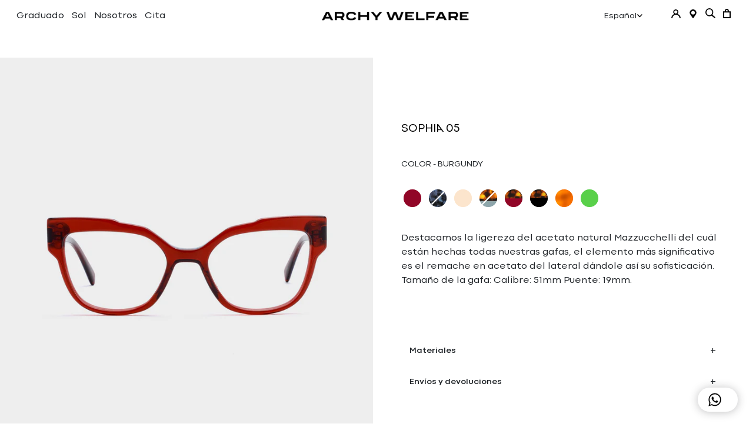

--- FILE ---
content_type: text/html; charset=utf-8
request_url: https://archywelfare.com/products/sophia-05
body_size: 75196
content:

<!doctype html>
<html
  class="no-js supports-no-cookies"
  lang="es"
  data-template="product"
  data-shop-country="ES"
  
>
  <head>
    <script>
      window['otkConsent'] = {"security_storage":true,"functionality_storage":true,"ad_user_data":true,"ad_personalization":true,"ad_storage":true,"analytics_storage":true,"personalization_storage":true,"ads_data_redaction":true,"url_passthrough":true,"shop":"archy-welfare1.myshopify.com"};function _gtag(){dataLayer.push(arguments)}window.dataLayer=window.dataLayer||[],function(e,t){e.otCookiesGCM={},e.otCookiesGCM={url_passthrough:!1,ads_data_redaction:!1,config:{ad_user_data:"denied",ad_personalization:"denied",ad_storage:"denied",analytics_storage:"denied",functionality_storage:"denied",personalization_storage:"denied",security_storage:"denied",wait_for_update:500, region: ["BE","BG","CZ","DK","DE","EE","IE","GR","ES","FR","HR","IT","CY","LV","LT","LU","HU","MT","NL","AT","PL","PT","RO","SI","SK","FI","SE","UK","GB","IS","LI","NO","CH","ME","MK","AL","RS","TR","BA","AM","AZ","BY","MD","GE","UA"],}};const a=e.otkConsent;let o=function(e,t){const a=e+"=",o=decodeURIComponent(t.cookie),n=o.split(";");for(let e=0;e<n.length;e++){let t=n[e];for(;" "===t.charAt(0);)t=t.substring(1);if(0===t.indexOf(a))return t.substring(a.length,t.length)}return""}("cookiesNotification",t);_gtag("consent","default",e.otCookiesGCM.config);let n=!0;if(o){o=JSON.parse(o);const t=o[0].categoriesSelected;n=!t.includes("marketing"),e.otCookiesGCM.config={ad_user_data:a.ad_user_data&&t.includes("marketing")?"granted":"denied",ad_personalization:a.ad_personalization&&t.includes("marketing")?"granted":"denied",ad_storage:a.ad_storage&&t.includes("marketing")?"granted":"denied",analytics_storage:a.analytics_storage&&t.includes("analytics")?"granted":"denied",functionality_storage:a.functionality_storage&&t.includes("necessary")?"granted":"denied",personalization_storage:a.personalization_storage&&t.includes("preferences")?"granted":"denied",security_storage:a.security_storage&&t.includes("necessary")?"granted":"denied"},_gtag("consent","update",e.otCookiesGCM.config),_gtag({event:"OMG-cookie-GCM-update",data:e.otCookiesGCM.config})}e.otCookiesGCM.ads_data_redaction=e.otkConsent.ads_data_redaction&&n,e.otCookiesGCM.url_passthrough=e.otkConsent.url_passthrough,e.otCookiesGCM.ads_data_redaction&&_gtag("set","ads_data_redaction",e.otCookiesGCM.ads_data_redaction),e.otCookiesGCM.url_passthrough&&_gtag("set","url_passthrough",e.otCookiesGCM.url_passthrough)}(window,document);
    </script>
    <!-- starapps_core_start -->
<!-- This code is automatically managed by StarApps Studio -->
<!-- Please contact support@starapps.studio for any help -->
<!-- File location: snippets/starapps-core.liquid -->



<!-- starapps_core_end -->

    <link rel="stylesheet" href="https://obscure-escarpment-2240.herokuapp.com/stylesheets/bcpo-front.css">
    <script>
      var bcpo_product={"id":8468002111814,"title":"SOPHIA 05","handle":"sophia-05","description":"\u003cp\u003eDestacamos la ligereza del acetato natural Mazzucchelli del cuál están hechas todas nuestras gafas, el elemento más significativo es el remache en acetato del lateral dándole así su sofisticación.\u003cbr\u003e\u003c\/p\u003e\n\u003cp\u003eTamaño de la gafa: Calibre: 51mm Puente: 19mm.\u003c\/p\u003e","published_at":"2023-07-14T11:36:46+02:00","created_at":"2023-07-14T11:36:46+02:00","vendor":"Archy Welfare","type":"","tags":["GRADUADO MUJER","MUJER"],"price":15000,"price_min":15000,"price_max":15000,"available":true,"price_varies":false,"compare_at_price":null,"compare_at_price_min":0,"compare_at_price_max":0,"compare_at_price_varies":false,"variants":[{"id":46981368348998,"title":"Default Title","option1":"Default Title","option2":null,"option3":null,"sku":"","requires_shipping":true,"taxable":true,"featured_image":null,"available":true,"name":"SOPHIA 05","public_title":null,"options":["Default Title"],"price":15000,"weight":0,"compare_at_price":null,"inventory_management":"shopify","barcode":"","requires_selling_plan":false,"selling_plan_allocations":[]}],"images":["\/\/archywelfare.com\/cdn\/shop\/files\/aw063_c05_01.jpg?v=1689438369","\/\/archywelfare.com\/cdn\/shop\/files\/aw063_c05_02.jpg?v=1689438370"],"featured_image":"\/\/archywelfare.com\/cdn\/shop\/files\/aw063_c05_01.jpg?v=1689438369","options":["Title"],"media":[{"alt":null,"id":44153140216134,"position":1,"preview_image":{"aspect_ratio":0.8,"height":1500,"width":1200,"src":"\/\/archywelfare.com\/cdn\/shop\/files\/aw063_c05_01.jpg?v=1689438369"},"aspect_ratio":0.8,"height":1500,"media_type":"image","src":"\/\/archywelfare.com\/cdn\/shop\/files\/aw063_c05_01.jpg?v=1689438369","width":1200},{"alt":null,"id":44153140248902,"position":2,"preview_image":{"aspect_ratio":0.8,"height":1500,"width":1200,"src":"\/\/archywelfare.com\/cdn\/shop\/files\/aw063_c05_02.jpg?v=1689438370"},"aspect_ratio":0.8,"height":1500,"media_type":"image","src":"\/\/archywelfare.com\/cdn\/shop\/files\/aw063_c05_02.jpg?v=1689438370","width":1200}],"requires_selling_plan":false,"selling_plan_groups":[],"content":"\u003cp\u003eDestacamos la ligereza del acetato natural Mazzucchelli del cuál están hechas todas nuestras gafas, el elemento más significativo es el remache en acetato del lateral dándole así su sofisticación.\u003cbr\u003e\u003c\/p\u003e\n\u003cp\u003eTamaño de la gafa: Calibre: 51mm Puente: 19mm.\u003c\/p\u003e"};  var bcpo_settings={"fallback":"default","auto_select":"on","load_main_image":"off","replaceImage":"on","border_style":"square","tooltips":"hide","sold_out_style":"transparent","theme":"light","jumbo_colors":"off","jumbo_images":"off","circle_swatches":"on","inventory_style":"amazon","override_ajax":"relentless","add_price_addons":"off","theme2":"on","money_format2":"{{amount_with_comma_separator}}€ EUR","money_format_without_currency":"{{amount_with_comma_separator}}€","show_currency":"off","file_upload_warning":"off","global_auto_image_options":"","global_color_options":"","global_colors":[{"key":"","value":"ecf42f"}],"shop_currency":"EUR"};var inventory_quantity = [];inventory_quantity.push(10);if(bcpo_product) { for (var i = 0; i < bcpo_product.variants.length; i += 1) { bcpo_product.variants[i].inventory_quantity = inventory_quantity[i]; }}window.bcpo = window.bcpo || {}; bcpo.cart = {"note":null,"attributes":{},"original_total_price":0,"total_price":0,"total_discount":0,"total_weight":0.0,"item_count":0,"items":[],"requires_shipping":false,"currency":"EUR","items_subtotal_price":0,"cart_level_discount_applications":[],"checkout_charge_amount":0}; bcpo.ogFormData = FormData; bcpo.money_with_currency_format = "{{amount_with_comma_separator}} € EUR";bcpo.money_format = "{{amount_with_comma_separator}} €";
    </script>
    <meta charset="utf-8">
    <meta http-equiv="X-UA-Compatible" content="IE=edge">
    <meta name="viewport" content="width=device-width, initial-scale=1, maximum-scale=1.0, user-scalable=0">
    <meta name="theme-color" content="#000000"><link rel="canonical" href="https://archywelfare.com/products/sophia-05">

<link href="//archywelfare.com/cdn/shop/t/25/assets/theme.css?v=56816884349195150691766484531" rel="stylesheet" type="text/css" media="all" />
<link href="//archywelfare.com/cdn/shop/t/25/assets/chunk.css?v=115085691639285164741758566392" rel="stylesheet" type="text/css" media="all" />


<link rel="dns-prefetch" href="https://archywelfare.com/products/sophia-05" crossorigin>
<link rel="dns-prefetch" href="https://cdn.shopify.com" crossorigin>
<link rel="preconnect" href="https://archywelfare.com/products/sophia-05" crossorigin>
<link rel="preconnect" href="https://cdn.shopify.com" crossorigin>

<link href="//archywelfare.com/cdn/shop/t/25/assets/app.min.js?v=32828294663741233911758566370" as="script" rel="preload">
<link href="//archywelfare.com/cdn/shop/t/25/assets/foxkit-app.min.js?v=79419988228577097851758566469" as="script" rel="preload">
<link href="//archywelfare.com/cdn/shop/t/25/assets/product-card-swatch.min.js?v=38848960662260051401758566533" as="script" rel="preload">

<link rel="shortcut icon" href="//archywelfare.com/cdn/shop/files/favicon.png?crop=center&height=32&v=1613526561&width=32" type="image/png"><title class="product">SOPHIA 05</title><meta name="description" content="Destacamos la ligereza del acetato natural Mazzucchelli del cuál están hechas todas nuestras gafas, el elemento más significativo es el remache en acetato del lateral dándole así su sofisticación. Tamaño de la gafa: Calibre: 51mm Puente: 19mm."><meta property="og:site_name" content="Archy Welfare">
<meta property="og:url" content="https://archywelfare.com/products/sophia-05">
<meta property="og:title" content="SOPHIA 05">
<meta property="og:type" content="product">
<meta property="og:description" content="Destacamos la ligereza del acetato natural Mazzucchelli del cuál están hechas todas nuestras gafas, el elemento más significativo es el remache en acetato del lateral dándole así su sofisticación. Tamaño de la gafa: Calibre: 51mm Puente: 19mm."><meta property="og:image" content="http://archywelfare.com/cdn/shop/files/aw063_c05_01.jpg?v=1689438369">
<meta property="og:image:secure_url" content="https://archywelfare.com/cdn/shop/files/aw063_c05_01.jpg?v=1689438369">
<meta property="og:image:width" content="1200">
<meta property="og:image:height" content="1500"><meta property="og:price:amount" content="150,00">
<meta property="og:price:currency" content="EUR"><meta name="twitter:card" content="summary_large_image">
<meta name="twitter:title" content="SOPHIA 05">
<meta name="twitter:description" content="Destacamos la ligereza del acetato natural Mazzucchelli del cuál están hechas todas nuestras gafas, el elemento más significativo es el remache en acetato del lateral dándole así su sofisticación. Tamaño de la gafa: Calibre: 51mm Puente: 19mm.">

<link rel="preconnect" href="https://fonts.shopifycdn.com" crossorigin><link rel="preload" as="font" href="//archywelfare.com/cdn/fonts/inter/inter_n4.b2a3f24c19b4de56e8871f609e73ca7f6d2e2bb9.woff2" type="font/woff2" crossorigin>
  <link rel="preload" as="font" href="//archywelfare.com/cdn/fonts/inter/inter_n7.02711e6b374660cfc7915d1afc1c204e633421e4.woff2" type="font/woff2" crossorigin><style>
  @font-face {  font-family: SF-Heading-font;  font-weight:https://cdn.shopify.com/s/files/1/0073/1643/9130/files/CodecCold-Regular.woff;  src: url(https://cdn.shopify.com/s/files/1/0073/1643/9130/files/CodecCold-Regular.woff);  font-display: swap;}:root {  --font-stack-header: SF-Heading-font;  --font-weight-header: 100;}@font-face {  font-family: Inter;  font-weight: 400;  font-style: normal;  font-display: swap;  src: url("//archywelfare.com/cdn/fonts/inter/inter_n4.b2a3f24c19b4de56e8871f609e73ca7f6d2e2bb9.woff2") format("woff2"),       url("//archywelfare.com/cdn/fonts/inter/inter_n4.af8052d517e0c9ffac7b814872cecc27ae1fa132.woff") format("woff");}@font-face {  font-family: Inter;  font-weight: 700;  font-style: normal;  font-display: swap;  src: url("//archywelfare.com/cdn/fonts/inter/inter_n7.02711e6b374660cfc7915d1afc1c204e633421e4.woff2") format("woff2"),       url("//archywelfare.com/cdn/fonts/inter/inter_n7.6dab87426f6b8813070abd79972ceaf2f8d3b012.woff") format("woff");}@font-face {  font-family: Inter;  font-weight: 700;  font-style: normal;  font-display: swap;  src: url("//archywelfare.com/cdn/fonts/inter/inter_n7.02711e6b374660cfc7915d1afc1c204e633421e4.woff2") format("woff2"),       url("//archywelfare.com/cdn/fonts/inter/inter_n7.6dab87426f6b8813070abd79972ceaf2f8d3b012.woff") format("woff");}@font-face {  font-family: Inter;  font-weight: 400;  font-style: italic;  font-display: swap;  src: url("//archywelfare.com/cdn/fonts/inter/inter_i4.feae1981dda792ab80d117249d9c7e0f1017e5b3.woff2") format("woff2"),       url("//archywelfare.com/cdn/fonts/inter/inter_i4.62773b7113d5e5f02c71486623cf828884c85c6e.woff") format("woff");}@font-face {  font-family: Inter;  font-weight: 700;  font-style: italic;  font-display: swap;  src: url("//archywelfare.com/cdn/fonts/inter/inter_i7.b377bcd4cc0f160622a22d638ae7e2cd9b86ea4c.woff2") format("woff2"),       url("//archywelfare.com/cdn/fonts/inter/inter_i7.7c69a6a34e3bb44fcf6f975857e13b9a9b25beb4.woff") format("woff");}:root {  --font-weight-body--bold: 700;  --font-weight-body--bolder: 700;  --font-stack-body: Inter, sans-serif;  --font-style-body: normal;  --font-weight-body: 400;}
</style>
<style>
  html{font-size:calc(var(--font-base-size,16) * 1px)}body{font-family:var(--font-stack-body)!important;font-weight:var(--font-weight-body);font-style:var(--font-style-body);color:var(--color-body-text);font-size:calc(var(--font-base-size,16) * 1px);line-height:calc(var(--base-line-height) * 1px);scroll-behavior:smooth}body .h1,body .h2,body .h3,body .h4,body .h5,body .h6,body h1,body h2,body h3,body h4,body h5,body h6{font-family:var(--font-stack-header);font-weight:var(--font-weight-header);font-style:var(--font-style-header);color:var(--color-heading-text);line-height:normal}body .h1,body h1{font-size:calc(((var(--font-h1-mobile))/ (var(--font-base-size))) * 1rem)}body .h2,body h2{font-size:calc(((var(--font-h2-mobile))/ (var(--font-base-size))) * 1rem)}body .h3,body h3{font-size:calc(((var(--font-h3-mobile))/ (var(--font-base-size))) * 1rem)}body .h4,body h4{font-size:calc(((var(--font-h4-mobile))/ (var(--font-base-size))) * 1rem)}body .h5,body h5{font-size:calc(((var(--font-h5-mobile))/ (var(--font-base-size))) * 1rem)}body .h6,body h6{font-size:calc(((var(--font-h6-mobile))/ (var(--font-base-size))) * 1rem);line-height:1.4}@media only screen and (min-width:768px){body .h1,body h1{font-size:calc(((var(--font-h1-desktop))/ (var(--font-base-size))) * 1rem)}body .h2,body h2{font-size:calc(((var(--font-h2-desktop))/ (var(--font-base-size))) * 1rem)}body .h3,body h3{font-size:calc(((var(--font-h3-desktop))/ (var(--font-base-size))) * 1rem)}body .h4,body h4{font-size:calc(((var(--font-h4-desktop))/ (var(--font-base-size))) * 1rem)}body .h5,body h5{font-size:calc(((var(--font-h5-desktop))/ (var(--font-base-size))) * 1rem)}body .h6,body h6{font-size:calc(((var(--font-h6-desktop))/ (var(--font-base-size))) * 1rem)}}.swiper-wrapper{display:flex}.swiper-container:not(.swiper-container-initialized) .swiper-slide{width:calc(100% / var(--items,1));flex:0 0 auto}@media (max-width:1023px){.swiper-container:not(.swiper-container-initialized) .swiper-slide{min-width:40vw;flex:0 0 auto}}@media (max-width:767px){.swiper-container:not(.swiper-container-initialized) .swiper-slide{min-width:66vw;flex:0 0 auto}}.opacity-0{opacity:0}.opacity-100{opacity:1!important;}.placeholder-background{position:absolute;top:0;right:0;bottom:0;left:0;pointer-events:none}.placeholder-background--animation{background-color:#000;animation:placeholder-background-loading 1.5s infinite linear}[data-image-loading]{position:relative}[data-image-loading]:after{content:'';background-color:#000;animation:placeholder-background-loading 1.5s infinite linear;position:absolute;top:0;left:0;width:100%;height:100%;z-index:1}[data-image-loading] img.lazyload{opacity:0}[data-image-loading] img.lazyloaded{opacity:1}.no-js [data-image-loading]{animation-name:none}.lazyload--fade-in{opacity:0;transition:.25s all}.lazyload--fade-in.lazyloaded{opacity:1}@media (min-width:768px){.hidden.md\:block{display:block!important}.hidden.md\:flex{display:flex!important}.hidden.md\:grid{display:grid!important}}@media (min-width:1024px){.hidden.lg\:block{display:block!important}.hidden.lg\:flex{display:flex!important}.hidden.lg\:grid{display:grid!important}}@media (min-width:1280px){.hidden.xl\:block{display:block!important}.hidden.xl\:flex{display:flex!important}.hidden.xl\:grid{display:grid!important}}

  h1, .h1,
  h2, .h2,
  h3, .h3,
  h4, .h4,
  h5, .h5,
  h6, .h6 {
    letter-spacing: 0px;
  }
</style>

    <script>
  // https://codebeautify.org/jsviewer

  function _debounce(fn, wait = 300) {
    let t;
    return (...args) => {
      clearTimeout(t);
      t = setTimeout(() => fn.apply(this, args), wait);
    };
  }

  try {
    window.MinimogSettings = window.MinimogSettings || {};
    window.___mnag = 'userA' + (window.___mnag1 || '') + 'gent';

    var _mh = document.querySelector('header.sf-header__mobile');
    var _dh = document.querySelector('header.sf-header__desktop');
    // Set header height
    function _shh() {
      if (!_mh || !_dh) {
        _mh = document.querySelector('header.sf-header__mobile');
        _dh = document.querySelector('header.sf-header__desktop');
      }
      // Header
      var _hd = window.innerWidth < 1024 ? _mh : _dh;
      if (_hd) {
        document.documentElement.style.setProperty('--sf-header-height', _hd.offsetHeight + 'px');
        window.MinimogSettings.headerHeight = _hd.offsetHeight;
      }
    }

    // setTopbarHeight
    function _stbh() {
      // Topbar
      var _tb = document.querySelector('.sf-topbar');
      if (_tb) {
        document.documentElement.style.setProperty('--sf-topbar-height', _tb.offsetHeight + 'px');
        window.MinimogSettings.topbarHeight = _tb.offsetHeight;
      }
    }

    // setAnnouncementHeight
    function _sah() {
      // announcement_bar
      var _ab = document.querySelector('.announcement-bar');
      if (_ab) {
        document.documentElement.style.setProperty('--sf-announcement-height', _ab.offsetHeight + 'px');
        window.MinimogSettings.topbarHeight = _ab.offsetHeight;
      }
    }

    // setMainContentPadding
    function _smcp() {
      // pageTemplate
      var _pt = document.documentElement.dataset.template;
      if (window.innerWidth >= 1024) {
        if (_dh && _dh.dataset.transparent === "true") {
          if (_pt === 'index' || _pt === 'collection') {
            document.documentElement.style.setProperty('--main-content-padding-top', '0px');
          }
        }
      } else {
        document.documentElement.style.removeProperty('--main-content-padding-top');
      }
    }

    // calculateSectionsHeight
    function _csh() {_shh();_stbh();_sah();_smcp();}
    window.addEventListener('resize', _debounce(_csh, 1000));

    document.documentElement.className = document.documentElement.className.replace('supports-no-cookies', 'supports-cookies').replace('no-js', 'js');
  } catch (error) {
    console.warn('Failed to execute critical scripts', error);
  }

  try {
    // Page speed agent
    var _nu = navigator[window.___mnag];
    var _psas = [
      {
        'b': 'ome-Li',
        'c': 'ghth',
        'd': 'ouse',
        'a': 'Chr',
      },
      {
        'd': 'hts',
        'a': 'Sp',
        'c': 'nsig',
        'b': 'eed I',
      },
      {
        'b': ' Lin',
        'd': '6_64',
        'a': 'X11;',
        'c': 'ux x8',
      }
    ];
    function __fn(i) {
      return Object.keys(_psas[i]).sort().reduce(function (a, c) { return a + _psas[i][c] }, '');
    }

    var __isPSA = (_nu.indexOf(__fn(0)) > -1 || _nu.indexOf(__fn(1)) > -1 || _nu.indexOf(__fn(2)) > -1);
    // var __isPSA = true

    window.___mnag = '!1';
    _psas = null;
  } catch (err) {
    var __isPSA = false;
    var _psas = null;
    window.___mnag = '!1';
  }

  // activateFontAndCriticalCSS
  

  // __activateStyle(this)
  function __as(l) {
    l.rel = 'stylesheet';
    l.media = 'all';
    l.removeAttribute('onload');
  }

  // _onChunkStyleLoad(this)
  function __ocsl(l) {
    if (!__isPSA) __as(l);
  }

  window.__isPSA = __isPSA;
</script>

    <!-- Google Tag Manager -->
<script>(function(w,d,s,l,i){w[l]=w[l]||[];w[l].push({'gtm.start':
new Date().getTime(),event:'gtm.js'});var f=d.getElementsByTagName(s)[0],
j=d.createElement(s),dl=l!='dataLayer'?'&l='+l:'';j.async=true;j.src=
'https://www.googletagmanager.com/gtm.js?id='+i+dl;f.parentNode.insertBefore(j,f);
})(window,document,'script','dataLayer','GTM-NNB23KN');</script>
<!-- End Google Tag Manager -->



    <link href="//archywelfare.com/cdn/shop/t/25/assets/theme.css?v=56816884349195150691766484531" rel="stylesheet" type="text/css" media="all" />
    <link href="//archywelfare.com/cdn/shop/t/25/assets/chunk.css?v=115085691639285164741758566392" rel="stylesheet" type="text/css" media="all" />
    <link href="//archywelfare.com/cdn/shop/t/25/assets/index.css?v=111603181540343972631758566491" rel="stylesheet" type="text/css" media="all" />
    <link href="//archywelfare.com/cdn/shop/t/25/assets/global.css?v=39515382228683703871758566480" rel="stylesheet" type="text/css" media="all" />
    <link href="//archywelfare.com/cdn/shop/t/25/assets/bootstrap.css?v=155640983957902240031758566384" rel="stylesheet" type="text/css" media="all" />
    <link href="//archywelfare.com/cdn/shop/t/25/assets/owl.carousel.min.css?v=70516089817612781961758566503" rel="stylesheet" type="text/css" media="all" />
    <link href="//archywelfare.com/cdn/shop/t/25/assets/owl.theme.default.css?v=34605300280296308671758566506" rel="stylesheet" type="text/css" media="all" />
    <link href="//archywelfare.com/cdn/shop/t/25/assets/dev.css?v=139551235121113355161766483570" rel="stylesheet" type="text/css" media="all" />
    <link href="//archywelfare.com/cdn/shop/t/25/assets/site.css?v=104086071735599730061758566570" rel="stylesheet" type="text/css" media="all" />
    <link href="//archywelfare.com/cdn/shop/t/25/assets/hideButtons.css?v=32052500361031194611758566485" rel="stylesheet" type="text/css" media="all" />

    
<style data-shopify>:root {		/* BODY */		--base-line-height: 14;		/* PRIMARY COLORS */		--color-primary: #000000;		--plyr-color-main: #000000;		--color-primary-darker: #333333;		/* TEXT COLORS */		--color-body-text: #000000;		--color-heading-text: #000000;		--color-sub-text: #696969;		--color-text-link: #000000;		--color-text-link-hover: #999999;		/* BUTTON COLORS */		--color-btn-bg:  #000000;		--color-btn-bg-hover: #000000;		--color-btn-text: #ffffff;		--color-btn-text-hover: #ffffff;    	--color-btn-secondary-border: #000000;    	--color-btn-secondary-text: #000000;		--btn-letter-spacing: 2px;		--btn-border-radius: 8px;		--btn-border-width: 1px;		--btn-line-height: 4px;				/* PRODUCT COLORS */		--product-title-color: #000000;		--product-sale-price-color: #666666;		--product-regular-price-color: #000000;		--product-type-color: #666666;		--product-desc-color: #666666;		/* TOPBAR COLORS */		--color-topbar-background: #ffffff;		--color-topbar-text: #000000;		/* MENU BAR COLORS */		--color-menu-background: #000000;		--color-menu-text: #f8f8f8;		/* BORDER COLORS */		--color-border: #dedede;		/* FOOTER COLORS */		--color-footer-text: #000000;		--color-footer-subtext: #666666;		--color-footer-background: #f5f5f5;		--color-footer-link: #666666;		--color-footer-link-hover: #000000;		--color-footer-background-mobile: #F5F5F5;		/* FOOTER BOTTOM COLORS */		--color-footer-bottom-text: #000000;		--color-footer-bottom-background: #f5f5f5;		--color-footer-bottom-background-mobile: #f5f5f5;		/* HEADER */		--color-header-text: #000000;		--color-header-transparent-text: #000000;		--color-main-background: #ffffff;		--color-field-background: rgba(0,0,0,0);		--color-header-background: #ffffff;		--color-cart-wishlist-count: #ffffff;		--bg-cart-wishlist-count: #000000;		--swatch-item-background-default: #f7f8fa;		--text-gray-400: #777777;		--text-gray-9b: #9b9b9b;		--text-black: #000000;		--text-white: #ffffff;		--bg-gray-400: #f7f8fa;		--bg-black: #000000;		--rounded-full: 9999px;		--border-color-1: #eeeeee;		--border-color-2: #b2b2b2;		--border-color-3: #d2d2d2;		--border-color-4: #737373;		--color-secondary: #666666;		--color-success: #3a8735;		--color-warning: #ff706b;		--color-info: #959595;		--color-disabled: #cecece;		--bg-disabled: #f7f7f7;		--bg-hover: #737373;		--bg-color-tooltip: #000000;		--text-color-tooltip: #ffffff;		--color-image-overlay: #000000;		--opacity-image-overlay: 0.2;		--theme-shadow: 0 5px 15px 0 rgba(0, 0, 0, 0.07);    	--arrow-select-box: url(//archywelfare.com/cdn/shop/t/25/assets/ar-down.svg?v=92728264558441377851758566371);		/* FONT SIZES */		--font-base-size: 14;		--font-btn-size: 14px;		--font-btn-weight: 100;		--font-h1-desktop: 33;		--font-h1-mobile: 31;		--font-h2-desktop: 26;		--font-h2-mobile: 23;		--font-h3-desktop: 19;		--font-h3-mobile: 17;		--font-h4-desktop: 17;		--font-h4-mobile: 15;		--font-h5-desktop: 14;		--font-h5-mobile: 13;		--font-h6-desktop: 13;		--font-h6-mobile: 12;    	--arrow-down-url: url(//archywelfare.com/cdn/shop/t/25/assets/arrow-down.svg?v=157552497485556416461758566373);    	--arrow-down-white-url: url(//archywelfare.com/cdn/shop/t/25/assets/arrow-down-white.svg?v=70535736727834135531758566372);    	--product-title-line-clamp: 1;		--spacing-sections-desktop: 125px;        --spacing-sections-tablet: 94px;        --spacing-sections-mobile: 63px;	}
</style>

<link href="//archywelfare.com/cdn/shop/t/25/assets/custom.css?v=140159301845257308871758566633" rel="stylesheet" type="text/css" media="all" />

<style data-shopify>body {
    --container-width: 1620;
    --fluid-container-width: 2100px;
    --fluid-container-offset: 30px;
    background-color: #ffffff;
  }
  [style*="--aspect-ratio"]:before {
    padding-top: calc(100% / (0.0001 + var(--aspect-ratio, 16/9)));
  }
  @media ( max-width: 767px ) {
    [style*="--aspect-ratio"]:before {
      padding-top: calc(100% / (0.0001 + var(--aspect-ratio-mobile, var(--aspect-ratio, 16/9)) ));
    }
  }.sf-header .sf-menu-item .sf__parent-item {    text-transform: uppercase;}.sf__footer-block-title {    font-size: 16px;}body a.sf__btn.sf__btn-link {    line-height: 22px;}body a.sf__btn.sf__btn-link:after, body a.sf__btn.sf__btn-link:before {    height: 1px;}.sf__pcard-name {    letter-spacing: 1px;    font-family: var(--font-stack-body)!important;}.sf__footer-block-newsletter .form-control{    border-color: #000 !important;    border-radius: 0;    height: 50px;}body .prod__tag-discounted {    background-color: #fff;    color: #000;    border: 1px solid currentColor;    border-radius: 0;    height: 24px;    font-size: 12px;}/* CSS para todos los títulos en la sección de grid de imágenes de colección */.collection-image-grid__title {    color: #000000 !important;}.collection-image-grid__title * {    color: #000000 !important;}[data-block-id="image_block_MDjX3w"] .collection-image-grid__title,[data-block-id="image_block_MDjX3w"] .collection-image-grid__title *,[data-block-id="image_block_6xKHmV"] .collection-image-grid__title,[data-block-id="image_block_6xKHmV"] .collection-image-grid__title *,[data-block-id="image_block_natwDW"] .collection-image-grid__title,[data-block-id="image_block_natwDW"] .collection-image-grid__title *,[data-block-id="image_block_HtxhzM"] .collection-image-grid__title,[data-block-id="image_block_HtxhzM"] .collection-image-grid__title * {    color: #000000 !important;}[data-block-id="image_block_MDjX3w"] h2,[data-block-id="image_block_MDjX3w"] h3,[data-block-id="image_block_MDjX3w"] h4,[data-block-id="image_block_MDjX3w"] h5,[data-block-id="image_block_MDjX3w"] h6,[data-block-id="image_block_6xKHmV"] h2,[data-block-id="image_block_6xKHmV"] h3,[data-block-id="image_block_6xKHmV"] h4,[data-block-id="image_block_6xKHmV"] h5,[data-block-id="image_block_6xKHmV"] h6,[data-block-id="image_block_natwDW"] h2,[data-block-id="image_block_natwDW"] h3,[data-block-id="image_block_natwDW"] h4,[data-block-id="image_block_natwDW"] h5,[data-block-id="image_block_natwDW"] h6,[data-block-id="image_block_HtxhzM"] h2,[data-block-id="image_block_HtxhzM"] h3,[data-block-id="image_block_HtxhzM"] h4,[data-block-id="image_block_HtxhzM"] h5,[data-block-id="image_block_HtxhzM"] h6 {    color: #000000 !important;}[data-block-id="image_block_MDjX3w"] [class*="title"],[data-block-id="image_block_MDjX3w"] [class*="heading"],[data-block-id="image_block_6xKHmV"] [class*="title"],[data-block-id="image_block_6xKHmV"] [class*="heading"],[data-block-id="image_block_natwDW"] [class*="title"],[data-block-id="image_block_natwDW"] [class*="heading"],[data-block-id="image_block_HtxhzM"] [class*="title"],[data-block-id="image_block_HtxhzM"] [class*="heading"] {    color: #000000 !important;}/* Selectores adicionales para asegurar que los títulos sean negros */.sf-collection-image-grid .collection-image-grid__title {    color: #000000 !important;}.sf-collection-image-grid .collection-image-grid__title a {    color: #000000 !important;}.sf-collection-image-grid .collection-image-grid__title span {    color: #000000 !important;}@media(min-width: 1620px) {    .sf-header .sf-menu-item .sf__parent-item {        padding: 2rem 1.3rem;    }    .sf-header .sf-menu-item .sf__parent-item:after {        bottom: calc(2rem - 5px);        left: 1.3rem;    }    .sf-header .sf-menu-item:hover .sf__parent-item:after {        width: calc(100% - 2.3rem);    }}@media (max-width: 1440px) {    .sf-header .sf-menu-item .sf__parent-item {        padding-left: 1rem;        padding-right: 1rem;    }}
</style>

    <script src="//archywelfare.com/cdn/shop/t/25/assets/jquery-3.6.3.min.js?v=180363321634056464301758566496" defer="defer"></script>
    <script src="//archywelfare.com/cdn/shop/t/25/assets/theme-global.js?v=143768378030267856581758566593" defer="defer"></script>
    <script src="//archywelfare.com/cdn/shop/t/25/assets/app.min.js?v=32828294663741233911758566370" defer="defer"></script>
    <script src="//archywelfare.com/cdn/shop/t/25/assets/owl.carousel.min.js?v=97891440811553454251758566504" defer="defer"></script>
    <script src="//archywelfare.com/cdn/shop/t/25/assets/product-media.min.js?v=110370988443994885361758566542" defer="defer"></script> 


    <script>window.performance && window.performance.mark && window.performance.mark('shopify.content_for_header.start');</script><meta name="google-site-verification" content="6EVkVxd8QBg3TpjjJ1ha861hC7XNSk8kU7kYH2O1Of0">
<meta name="facebook-domain-verification" content="jh5ygw2thmkvy7ew1ausucslxhsi1r">
<meta id="shopify-digital-wallet" name="shopify-digital-wallet" content="/7316439130/digital_wallets/dialog">
<meta name="shopify-checkout-api-token" content="1fea6281ead374f5299c9b64f5194386">
<meta id="in-context-paypal-metadata" data-shop-id="7316439130" data-venmo-supported="false" data-environment="production" data-locale="es_ES" data-paypal-v4="true" data-currency="EUR">
<link rel="alternate" hreflang="x-default" href="https://archywelfare.com/products/sophia-05">
<link rel="alternate" hreflang="es" href="https://archywelfare.com/products/sophia-05">
<link rel="alternate" hreflang="en" href="https://archywelfare.com/en/products/sophia-05">
<link rel="alternate" type="application/json+oembed" href="https://archywelfare.com/products/sophia-05.oembed">
<script async="async" src="/checkouts/internal/preloads.js?locale=es-ES"></script>
<link rel="preconnect" href="https://shop.app" crossorigin="anonymous">
<script async="async" src="https://shop.app/checkouts/internal/preloads.js?locale=es-ES&shop_id=7316439130" crossorigin="anonymous"></script>
<script id="apple-pay-shop-capabilities" type="application/json">{"shopId":7316439130,"countryCode":"ES","currencyCode":"EUR","merchantCapabilities":["supports3DS"],"merchantId":"gid:\/\/shopify\/Shop\/7316439130","merchantName":"Archy Welfare","requiredBillingContactFields":["postalAddress","email","phone"],"requiredShippingContactFields":["postalAddress","email","phone"],"shippingType":"shipping","supportedNetworks":["visa","maestro","masterCard","amex"],"total":{"type":"pending","label":"Archy Welfare","amount":"1.00"},"shopifyPaymentsEnabled":true,"supportsSubscriptions":true}</script>
<script id="shopify-features" type="application/json">{"accessToken":"1fea6281ead374f5299c9b64f5194386","betas":["rich-media-storefront-analytics"],"domain":"archywelfare.com","predictiveSearch":true,"shopId":7316439130,"locale":"es"}</script>
<script>var Shopify = Shopify || {};
Shopify.shop = "archy-welfare1.myshopify.com";
Shopify.locale = "es";
Shopify.currency = {"active":"EUR","rate":"1.0"};
Shopify.country = "ES";
Shopify.theme = {"name":"Oktopus - nuevo footer","id":183563354438,"schema_name":"Minimog - OS 2.0","schema_version":"3.1.0","theme_store_id":null,"role":"main"};
Shopify.theme.handle = "null";
Shopify.theme.style = {"id":null,"handle":null};
Shopify.cdnHost = "archywelfare.com/cdn";
Shopify.routes = Shopify.routes || {};
Shopify.routes.root = "/";</script>
<script type="module">!function(o){(o.Shopify=o.Shopify||{}).modules=!0}(window);</script>
<script>!function(o){function n(){var o=[];function n(){o.push(Array.prototype.slice.apply(arguments))}return n.q=o,n}var t=o.Shopify=o.Shopify||{};t.loadFeatures=n(),t.autoloadFeatures=n()}(window);</script>
<script>
  window.ShopifyPay = window.ShopifyPay || {};
  window.ShopifyPay.apiHost = "shop.app\/pay";
  window.ShopifyPay.redirectState = null;
</script>
<script id="shop-js-analytics" type="application/json">{"pageType":"product"}</script>
<script defer="defer" async type="module" src="//archywelfare.com/cdn/shopifycloud/shop-js/modules/v2/client.init-shop-cart-sync_2Gr3Q33f.es.esm.js"></script>
<script defer="defer" async type="module" src="//archywelfare.com/cdn/shopifycloud/shop-js/modules/v2/chunk.common_noJfOIa7.esm.js"></script>
<script defer="defer" async type="module" src="//archywelfare.com/cdn/shopifycloud/shop-js/modules/v2/chunk.modal_Deo2FJQo.esm.js"></script>
<script type="module">
  await import("//archywelfare.com/cdn/shopifycloud/shop-js/modules/v2/client.init-shop-cart-sync_2Gr3Q33f.es.esm.js");
await import("//archywelfare.com/cdn/shopifycloud/shop-js/modules/v2/chunk.common_noJfOIa7.esm.js");
await import("//archywelfare.com/cdn/shopifycloud/shop-js/modules/v2/chunk.modal_Deo2FJQo.esm.js");

  window.Shopify.SignInWithShop?.initShopCartSync?.({"fedCMEnabled":true,"windoidEnabled":true});

</script>
<script>
  window.Shopify = window.Shopify || {};
  if (!window.Shopify.featureAssets) window.Shopify.featureAssets = {};
  window.Shopify.featureAssets['shop-js'] = {"shop-cart-sync":["modules/v2/client.shop-cart-sync_CLKquFP5.es.esm.js","modules/v2/chunk.common_noJfOIa7.esm.js","modules/v2/chunk.modal_Deo2FJQo.esm.js"],"init-fed-cm":["modules/v2/client.init-fed-cm_UIHl99eI.es.esm.js","modules/v2/chunk.common_noJfOIa7.esm.js","modules/v2/chunk.modal_Deo2FJQo.esm.js"],"shop-cash-offers":["modules/v2/client.shop-cash-offers_CmfU17z0.es.esm.js","modules/v2/chunk.common_noJfOIa7.esm.js","modules/v2/chunk.modal_Deo2FJQo.esm.js"],"shop-login-button":["modules/v2/client.shop-login-button_TNcmr2ON.es.esm.js","modules/v2/chunk.common_noJfOIa7.esm.js","modules/v2/chunk.modal_Deo2FJQo.esm.js"],"pay-button":["modules/v2/client.pay-button_Bev6HBFS.es.esm.js","modules/v2/chunk.common_noJfOIa7.esm.js","modules/v2/chunk.modal_Deo2FJQo.esm.js"],"shop-button":["modules/v2/client.shop-button_D1FAYBb2.es.esm.js","modules/v2/chunk.common_noJfOIa7.esm.js","modules/v2/chunk.modal_Deo2FJQo.esm.js"],"avatar":["modules/v2/client.avatar_BTnouDA3.es.esm.js"],"init-windoid":["modules/v2/client.init-windoid_DEZXpPDW.es.esm.js","modules/v2/chunk.common_noJfOIa7.esm.js","modules/v2/chunk.modal_Deo2FJQo.esm.js"],"init-shop-for-new-customer-accounts":["modules/v2/client.init-shop-for-new-customer-accounts_BplbpZyb.es.esm.js","modules/v2/client.shop-login-button_TNcmr2ON.es.esm.js","modules/v2/chunk.common_noJfOIa7.esm.js","modules/v2/chunk.modal_Deo2FJQo.esm.js"],"init-shop-email-lookup-coordinator":["modules/v2/client.init-shop-email-lookup-coordinator_HqkMc84a.es.esm.js","modules/v2/chunk.common_noJfOIa7.esm.js","modules/v2/chunk.modal_Deo2FJQo.esm.js"],"init-shop-cart-sync":["modules/v2/client.init-shop-cart-sync_2Gr3Q33f.es.esm.js","modules/v2/chunk.common_noJfOIa7.esm.js","modules/v2/chunk.modal_Deo2FJQo.esm.js"],"shop-toast-manager":["modules/v2/client.shop-toast-manager_SugAQS8a.es.esm.js","modules/v2/chunk.common_noJfOIa7.esm.js","modules/v2/chunk.modal_Deo2FJQo.esm.js"],"init-customer-accounts":["modules/v2/client.init-customer-accounts_fxIyJgvX.es.esm.js","modules/v2/client.shop-login-button_TNcmr2ON.es.esm.js","modules/v2/chunk.common_noJfOIa7.esm.js","modules/v2/chunk.modal_Deo2FJQo.esm.js"],"init-customer-accounts-sign-up":["modules/v2/client.init-customer-accounts-sign-up_DnItKKRk.es.esm.js","modules/v2/client.shop-login-button_TNcmr2ON.es.esm.js","modules/v2/chunk.common_noJfOIa7.esm.js","modules/v2/chunk.modal_Deo2FJQo.esm.js"],"shop-follow-button":["modules/v2/client.shop-follow-button_Bfwbpk3m.es.esm.js","modules/v2/chunk.common_noJfOIa7.esm.js","modules/v2/chunk.modal_Deo2FJQo.esm.js"],"checkout-modal":["modules/v2/client.checkout-modal_BA6xEtNy.es.esm.js","modules/v2/chunk.common_noJfOIa7.esm.js","modules/v2/chunk.modal_Deo2FJQo.esm.js"],"shop-login":["modules/v2/client.shop-login_D2RP8Rbe.es.esm.js","modules/v2/chunk.common_noJfOIa7.esm.js","modules/v2/chunk.modal_Deo2FJQo.esm.js"],"lead-capture":["modules/v2/client.lead-capture_Dq1M6aah.es.esm.js","modules/v2/chunk.common_noJfOIa7.esm.js","modules/v2/chunk.modal_Deo2FJQo.esm.js"],"payment-terms":["modules/v2/client.payment-terms_DYWUeaxY.es.esm.js","modules/v2/chunk.common_noJfOIa7.esm.js","modules/v2/chunk.modal_Deo2FJQo.esm.js"]};
</script>
<script>(function() {
  var isLoaded = false;
  function asyncLoad() {
    if (isLoaded) return;
    isLoaded = true;
    var urls = ["https:\/\/cdn.shopify.com\/s\/files\/1\/0033\/3538\/9233\/files\/pushdaddy_a7_livechat1_new2.js?v=1707659950\u0026shop=archy-welfare1.myshopify.com","https:\/\/s3.eu-west-1.amazonaws.com\/production-klarna-il-shopify-osm\/0b7fe7c4a98ef8166eeafee767bc667686567a25\/archy-welfare1.myshopify.com-1759770103135.js?shop=archy-welfare1.myshopify.com"];
    for (var i = 0; i < urls.length; i++) {
      var s = document.createElement('script');
      s.type = 'text/javascript';
      s.async = true;
      s.src = urls[i];
      var x = document.getElementsByTagName('script')[0];
      x.parentNode.insertBefore(s, x);
    }
  };
  if(window.attachEvent) {
    window.attachEvent('onload', asyncLoad);
  } else {
    window.addEventListener('load', asyncLoad, false);
  }
})();</script>
<script id="__st">var __st={"a":7316439130,"offset":3600,"reqid":"83de1ff5-a7e2-4c46-ac22-ede6f5953f32-1769352962","pageurl":"archywelfare.com\/products\/sophia-05","u":"ef18bcca9edb","p":"product","rtyp":"product","rid":8468002111814};</script>
<script>window.ShopifyPaypalV4VisibilityTracking = true;</script>
<script id="captcha-bootstrap">!function(){'use strict';const t='contact',e='account',n='new_comment',o=[[t,t],['blogs',n],['comments',n],[t,'customer']],c=[[e,'customer_login'],[e,'guest_login'],[e,'recover_customer_password'],[e,'create_customer']],r=t=>t.map((([t,e])=>`form[action*='/${t}']:not([data-nocaptcha='true']) input[name='form_type'][value='${e}']`)).join(','),a=t=>()=>t?[...document.querySelectorAll(t)].map((t=>t.form)):[];function s(){const t=[...o],e=r(t);return a(e)}const i='password',u='form_key',d=['recaptcha-v3-token','g-recaptcha-response','h-captcha-response',i],f=()=>{try{return window.sessionStorage}catch{return}},m='__shopify_v',_=t=>t.elements[u];function p(t,e,n=!1){try{const o=window.sessionStorage,c=JSON.parse(o.getItem(e)),{data:r}=function(t){const{data:e,action:n}=t;return t[m]||n?{data:e,action:n}:{data:t,action:n}}(c);for(const[e,n]of Object.entries(r))t.elements[e]&&(t.elements[e].value=n);n&&o.removeItem(e)}catch(o){console.error('form repopulation failed',{error:o})}}const l='form_type',E='cptcha';function T(t){t.dataset[E]=!0}const w=window,h=w.document,L='Shopify',v='ce_forms',y='captcha';let A=!1;((t,e)=>{const n=(g='f06e6c50-85a8-45c8-87d0-21a2b65856fe',I='https://cdn.shopify.com/shopifycloud/storefront-forms-hcaptcha/ce_storefront_forms_captcha_hcaptcha.v1.5.2.iife.js',D={infoText:'Protegido por hCaptcha',privacyText:'Privacidad',termsText:'Términos'},(t,e,n)=>{const o=w[L][v],c=o.bindForm;if(c)return c(t,g,e,D).then(n);var r;o.q.push([[t,g,e,D],n]),r=I,A||(h.body.append(Object.assign(h.createElement('script'),{id:'captcha-provider',async:!0,src:r})),A=!0)});var g,I,D;w[L]=w[L]||{},w[L][v]=w[L][v]||{},w[L][v].q=[],w[L][y]=w[L][y]||{},w[L][y].protect=function(t,e){n(t,void 0,e),T(t)},Object.freeze(w[L][y]),function(t,e,n,w,h,L){const[v,y,A,g]=function(t,e,n){const i=e?o:[],u=t?c:[],d=[...i,...u],f=r(d),m=r(i),_=r(d.filter((([t,e])=>n.includes(e))));return[a(f),a(m),a(_),s()]}(w,h,L),I=t=>{const e=t.target;return e instanceof HTMLFormElement?e:e&&e.form},D=t=>v().includes(t);t.addEventListener('submit',(t=>{const e=I(t);if(!e)return;const n=D(e)&&!e.dataset.hcaptchaBound&&!e.dataset.recaptchaBound,o=_(e),c=g().includes(e)&&(!o||!o.value);(n||c)&&t.preventDefault(),c&&!n&&(function(t){try{if(!f())return;!function(t){const e=f();if(!e)return;const n=_(t);if(!n)return;const o=n.value;o&&e.removeItem(o)}(t);const e=Array.from(Array(32),(()=>Math.random().toString(36)[2])).join('');!function(t,e){_(t)||t.append(Object.assign(document.createElement('input'),{type:'hidden',name:u})),t.elements[u].value=e}(t,e),function(t,e){const n=f();if(!n)return;const o=[...t.querySelectorAll(`input[type='${i}']`)].map((({name:t})=>t)),c=[...d,...o],r={};for(const[a,s]of new FormData(t).entries())c.includes(a)||(r[a]=s);n.setItem(e,JSON.stringify({[m]:1,action:t.action,data:r}))}(t,e)}catch(e){console.error('failed to persist form',e)}}(e),e.submit())}));const S=(t,e)=>{t&&!t.dataset[E]&&(n(t,e.some((e=>e===t))),T(t))};for(const o of['focusin','change'])t.addEventListener(o,(t=>{const e=I(t);D(e)&&S(e,y())}));const B=e.get('form_key'),M=e.get(l),P=B&&M;t.addEventListener('DOMContentLoaded',(()=>{const t=y();if(P)for(const e of t)e.elements[l].value===M&&p(e,B);[...new Set([...A(),...v().filter((t=>'true'===t.dataset.shopifyCaptcha))])].forEach((e=>S(e,t)))}))}(h,new URLSearchParams(w.location.search),n,t,e,['guest_login'])})(!0,!0)}();</script>
<script integrity="sha256-4kQ18oKyAcykRKYeNunJcIwy7WH5gtpwJnB7kiuLZ1E=" data-source-attribution="shopify.loadfeatures" defer="defer" src="//archywelfare.com/cdn/shopifycloud/storefront/assets/storefront/load_feature-a0a9edcb.js" crossorigin="anonymous"></script>
<script crossorigin="anonymous" defer="defer" src="//archywelfare.com/cdn/shopifycloud/storefront/assets/shopify_pay/storefront-65b4c6d7.js?v=20250812"></script>
<script data-source-attribution="shopify.dynamic_checkout.dynamic.init">var Shopify=Shopify||{};Shopify.PaymentButton=Shopify.PaymentButton||{isStorefrontPortableWallets:!0,init:function(){window.Shopify.PaymentButton.init=function(){};var t=document.createElement("script");t.src="https://archywelfare.com/cdn/shopifycloud/portable-wallets/latest/portable-wallets.es.js",t.type="module",document.head.appendChild(t)}};
</script>
<script data-source-attribution="shopify.dynamic_checkout.buyer_consent">
  function portableWalletsHideBuyerConsent(e){var t=document.getElementById("shopify-buyer-consent"),n=document.getElementById("shopify-subscription-policy-button");t&&n&&(t.classList.add("hidden"),t.setAttribute("aria-hidden","true"),n.removeEventListener("click",e))}function portableWalletsShowBuyerConsent(e){var t=document.getElementById("shopify-buyer-consent"),n=document.getElementById("shopify-subscription-policy-button");t&&n&&(t.classList.remove("hidden"),t.removeAttribute("aria-hidden"),n.addEventListener("click",e))}window.Shopify?.PaymentButton&&(window.Shopify.PaymentButton.hideBuyerConsent=portableWalletsHideBuyerConsent,window.Shopify.PaymentButton.showBuyerConsent=portableWalletsShowBuyerConsent);
</script>
<script data-source-attribution="shopify.dynamic_checkout.cart.bootstrap">document.addEventListener("DOMContentLoaded",(function(){function t(){return document.querySelector("shopify-accelerated-checkout-cart, shopify-accelerated-checkout")}if(t())Shopify.PaymentButton.init();else{new MutationObserver((function(e,n){t()&&(Shopify.PaymentButton.init(),n.disconnect())})).observe(document.body,{childList:!0,subtree:!0})}}));
</script>
<link id="shopify-accelerated-checkout-styles" rel="stylesheet" media="screen" href="https://archywelfare.com/cdn/shopifycloud/portable-wallets/latest/accelerated-checkout-backwards-compat.css" crossorigin="anonymous">
<style id="shopify-accelerated-checkout-cart">
        #shopify-buyer-consent {
  margin-top: 1em;
  display: inline-block;
  width: 100%;
}

#shopify-buyer-consent.hidden {
  display: none;
}

#shopify-subscription-policy-button {
  background: none;
  border: none;
  padding: 0;
  text-decoration: underline;
  font-size: inherit;
  cursor: pointer;
}

#shopify-subscription-policy-button::before {
  box-shadow: none;
}

      </style>

<script>window.performance && window.performance.mark && window.performance.mark('shopify.content_for_header.end');</script>

    <script>window.is_hulkpo_installed=true</script>

    <script>
      const shopCountry = document.documentElement.getAttribute('data-shop-country');

            async function checkLocation() {
              if(shopCountry === 'US' || shopCountry === 'UM') {
                document.documentElement.setAttribute('data-location', 'US');
              } else {
                try {
                  const response = await fetch('https://ipapi.co/json/');
                  const data = await response.json();
                  //console.log('test this: ',shopCountry)
                  if (data.country_code === 'US' || data.country_code === 'UM') {
                    document.documentElement.setAttribute('data-location', 'US');
                  }
                } catch (error) {
                  console.error('Error checking location:', error);
                }
            }
        }
        checkLocation();
    </script>
    <script async src="https://static.klaviyo.com/onsite/js/klaviyo.js?company_id=R8RBJX"></script>
    <!-- Meta Pixel Code -->
<script>
!function(f,b,e,v,n,t,s)
{if(f.fbq)return;n=f.fbq=function(){n.callMethod?
n.callMethod.apply(n,arguments):n.queue.push(arguments)};
if(!f._fbq)f._fbq=n;n.push=n;n.loaded=!0;n.version='2.0';
n.queue=[];t=b.createElement(e);t.async=!0;
t.src=v;s=b.getElementsByTagName(e)[0];
s.parentNode.insertBefore(t,s)}(window, document,'script',
'https://connect.facebook.net/en_US/fbevents.js');
fbq('init', '186752159164874');
fbq('track', 'PageView');
</script>
<noscript><img height="1" width="1" style="display:none"
src="https://www.facebook.com/tr?id=186752159164874&ev=PageView&noscript=1"
/></noscript>
<!-- End Meta Pixel Code -->
<link rel="stylesheet" href="https://cdn.jsdelivr.net/npm/intl-tel-input@18/build/css/intlTelInput.min.css">
  <!-- BEGIN app block: shopify://apps/swatch-king/blocks/variant-swatch-king/0850b1e4-ba30-4a0d-a8f4-f9a939276d7d -->


















































  <script>
    window.vsk_data = function(){
      return {
        "block_collection_settings": {"alignment":"left","enable":true,"swatch_location":"After price","switch_on_hover":true,"preselect_variant":false,"current_template":"product"},
        "currency": "EUR",
        "currency_symbol": "€",
        "primary_locale": "es",
        "localized_string": {},
        "app_setting_styles": {"products_swatch_presentation":{"slide_left_button_svg":"","slide_right_button_svg":""},"collections_swatch_presentation":{"minified":false,"minified_products":false,"minified_template":"+{count}","slide_left_button_svg":"","minified_display_count":[3,4],"slide_right_button_svg":""}},
        "app_setting": {"display_logs":false,"default_preset":593666,"pre_hide_strategy":"hide-all-theme-selectors","swatch_url_source":"cdn","product_data_source":"storefront"},
        "app_setting_config": {"app_execution_strategy":"all","collections_options_disabled":null,"default_swatch_image":"","do_not_select_an_option":{"text":"Select a {{ option_name }}","status":true,"control_add_to_cart":true,"allow_virtual_trigger":true,"make_a_selection_text":"Select a {{ option_name }}","auto_select_options_list":[]},"history_free_group_navigation":false,"notranslate":false,"products_options_disabled":null,"size_chart":{"type":"theme","labels":"size,sizes,taille,größe,tamanho,tamaño,koko,サイズ","position":"right","size_chart_app":"","size_chart_app_css":"","size_chart_app_selector":""},"session_storage_timeout_seconds":60,"enable_swatch":{"cart":{"enable_on_cart_product_grid":true,"enable_on_cart_featured_product":true},"home":{"enable_on_home_product_grid":true,"enable_on_home_featured_product":true},"pages":{"enable_on_custom_product_grid":true,"enable_on_custom_featured_product":true},"article":{"enable_on_article_product_grid":true,"enable_on_article_featured_product":true},"products":{"enable_on_main_product":true,"enable_on_product_grid":true},"collections":{"enable_on_collection_quick_view":true,"enable_on_collection_product_grid":true},"list_collections":{"enable_on_list_collection_quick_view":true,"enable_on_list_collection_product_grid":true}},"product_template":{"group_swatches":true,"variant_swatches":true},"product_batch_size":250,"use_optimized_urls":true,"enable_error_tracking":false,"enable_event_tracking":false,"preset_badge":{"order":[{"name":"sold_out","order":0},{"name":"sale","order":1},{"name":"new","order":2}],"new_badge_text":"NEW","new_badge_color":"#FFFFFF","sale_badge_text":"SALE","sale_badge_color":"#FFFFFF","new_badge_bg_color":"#121212D1","sale_badge_bg_color":"#D91C01D1","sold_out_badge_text":"SOLD OUT","sold_out_badge_color":"#FFFFFF","new_show_when_all_same":false,"sale_show_when_all_same":false,"sold_out_badge_bg_color":"#BBBBBBD1","new_product_max_duration":90,"sold_out_show_when_all_same":false,"min_price_diff_for_sale_badge":5}},
        "theme_settings_map": {"178881593670":58951,"151192797510":58951,"42700800090":79495,"42701160538":79557,"42778001498":79557,"44925059162":79557,"131132031172":58951,"147409207622":58951,"151126835526":58951,"131048833220":58951,"131057451204":58951,"131114107076":58951,"131125575876":58951,"162715599174":150161,"173758677318":58951,"168501608774":58951,"181543993670":58951,"183563354438":58951},
        "theme_settings": {"58951":{"id":58951,"configurations":{"products":{"theme_type":"","swatch_root":{"position":"top","selector":"form[action*=\"\/cart\/add\"]","groups_selector":"","section_selector":"#shopify-section-product-template, #shopify-section-page-product, #shopify-section-static-product, #shopify-section-product, #shopify-section-static-product-pages","secondary_position":"","secondary_selector":"","use_section_as_root":false},"option_selectors":"","selectors_to_hide":[".swatch_options","form[action=\"\/cart\/add\"] .product__variants","form[action=\"\/cart\/add\"] .form__row div.selector-wrapper","form .swatch.clearfix"],"json_data_selector":"","add_to_cart_selector":"[name=\"add\"]","custom_button_params":{"data":[{"value_attribute":"data-value","option_attribute":"data-name"}],"selected_selector":".active"},"option_index_attributes":["data-index","data-option-position","data-object","data-product-option","data-option-index","name"],"add_to_cart_text_selector":"[name=\"add\"]\u003espan","selectors_to_hide_override":"","add_to_cart_enabled_classes":"","add_to_cart_disabled_classes":""},"collections":{"grid_updates":[{"name":"sku","template":"SKU: {sku}","display_position":"replace","display_selector":".variant-sku","element_selector":""},{"name":"price","template":"{{price_with_format}}","display_position":"replace","display_selector":"[data-price]","element_selector":""}],"data_selectors":{"url":"a","title":".product-card__title","attributes":[],"form_input":"[name=\"id\"]","featured_image":"img","secondary_image":"img.secondary"},"attribute_updates":[{"selector":null,"template":null,"attribute":null}],"selectors_to_hide":[],"json_data_selector":"[sa-swatch-json]","swatch_root_selector":".sf__pcard","swatch_display_options":[{"label":"After price","position":"after","selector":".sf__pcard-content"}]}},"settings":{"products":{"handleize":false,"init_deferred":false,"label_split_symbol":"-","size_chart_selector":"","persist_group_variant":true,"hide_single_value_option":"none"},"collections":{"layer_index":1,"display_label":false,"continuous_lookup":3000,"json_data_from_api":true,"label_split_symbol":"-","price_trailing_zeroes":false,"hide_single_value_option":"none"}},"custom_scripts":[],"custom_css":".swatch-minified-text {margin-bottom: 10px !important;}\r\n@media only screen and (max-width: 700px) {.swatches-type-collections{display:none!important;}}","theme_store_ids":[],"schema_theme_names":["Minimog - OS 2.0"],"pre_hide_css_code":null},"58951":{"id":58951,"configurations":{"products":{"theme_type":"","swatch_root":{"position":"top","selector":"form[action*=\"\/cart\/add\"]","groups_selector":"","section_selector":"#shopify-section-product-template, #shopify-section-page-product, #shopify-section-static-product, #shopify-section-product, #shopify-section-static-product-pages","secondary_position":"","secondary_selector":"","use_section_as_root":false},"option_selectors":"","selectors_to_hide":[".swatch_options","form[action=\"\/cart\/add\"] .product__variants","form[action=\"\/cart\/add\"] .form__row div.selector-wrapper","form .swatch.clearfix"],"json_data_selector":"","add_to_cart_selector":"[name=\"add\"]","custom_button_params":{"data":[{"value_attribute":"data-value","option_attribute":"data-name"}],"selected_selector":".active"},"option_index_attributes":["data-index","data-option-position","data-object","data-product-option","data-option-index","name"],"add_to_cart_text_selector":"[name=\"add\"]\u003espan","selectors_to_hide_override":"","add_to_cart_enabled_classes":"","add_to_cart_disabled_classes":""},"collections":{"grid_updates":[{"name":"sku","template":"SKU: {sku}","display_position":"replace","display_selector":".variant-sku","element_selector":""},{"name":"price","template":"{{price_with_format}}","display_position":"replace","display_selector":"[data-price]","element_selector":""}],"data_selectors":{"url":"a","title":".product-card__title","attributes":[],"form_input":"[name=\"id\"]","featured_image":"img","secondary_image":"img.secondary"},"attribute_updates":[{"selector":null,"template":null,"attribute":null}],"selectors_to_hide":[],"json_data_selector":"[sa-swatch-json]","swatch_root_selector":".sf__pcard","swatch_display_options":[{"label":"After price","position":"after","selector":".sf__pcard-content"}]}},"settings":{"products":{"handleize":false,"init_deferred":false,"label_split_symbol":"-","size_chart_selector":"","persist_group_variant":true,"hide_single_value_option":"none"},"collections":{"layer_index":1,"display_label":false,"continuous_lookup":3000,"json_data_from_api":true,"label_split_symbol":"-","price_trailing_zeroes":false,"hide_single_value_option":"none"}},"custom_scripts":[],"custom_css":".swatch-minified-text {margin-bottom: 10px !important;}\r\n@media only screen and (max-width: 700px) {.swatches-type-collections{display:none!important;}}","theme_store_ids":[],"schema_theme_names":["Minimog - OS 2.0"],"pre_hide_css_code":null},"79495":{"id":79495,"configurations":{"products":{"theme_type":"dawn","swatch_root":{"position":"before","selector":"form[action*=\"\/cart\/add\"]","groups_selector":"","section_selector":"[data-section-type=\"product\"]","secondary_position":"","secondary_selector":"","use_section_as_root":true},"option_selectors":"select.single-option-selector","selectors_to_hide":[".selector-wrapper"],"json_data_selector":"","add_to_cart_selector":"[name=\"add\"]","custom_button_params":{"data":[{"value_attribute":"data-value","option_attribute":"data-name"}],"selected_selector":".active"},"option_index_attributes":["data-index","data-option-position","data-object","data-product-option","data-option-index","name"],"add_to_cart_text_selector":"[name=\"add\"]\u003espan","selectors_to_hide_override":"","add_to_cart_enabled_classes":"","add_to_cart_disabled_classes":""},"collections":{"grid_updates":[{"name":"price","template":"\u003cdiv class=\"sa-price-wrapper\"\u003e\n\u003cspan class=\"sa-compare-at-price\" {display_on_sale}\u003e{compare_at_price_with_format}\u003c\/span\u003e\n\u003cspan class=\"sa-price\" \u003e{price_with_format}\u003c\/span\u003e\n\u003cdiv class=\"price__badges_custom\"\u003e\u003c\/div\u003e\u003c\/div\u003e","display_position":"after","display_selector":"div.product-card__title","element_selector":"dl.price, .sa-price-wrapper"},{"name":"Sale","template":"\u003cspan class=\"price__badge price__badge--sale\" aria-hidden=\"true\"{{display_on_available}} {{display_on_sale}}\u003e\u003cspan\u003eSale\u003c\/span\u003e\u003c\/span\u003e","display_position":"top","display_selector":".price__badges_custom","element_selector":".price__badge--sale"},{"name":"Soldout","template":"\u003cspan class=\"price__badge price__badge--sold-out\" {{display_on_sold_out}}\u003e\u003cspan\u003eSold out\u003c\/span\u003e\u003c\/span\u003e","display_position":"top","display_selector":".price__badges_custom","element_selector":".price__badge--sold-out"}],"data_selectors":{"url":"a","title":".grid-view-item__title","attributes":[],"form_input":"[name=\"id\"]","featured_image":"img.grid-view-item__image","secondary_image":"img:not(.grid-view-item__image)"},"attribute_updates":[{"selector":null,"template":null,"attribute":null}],"selectors_to_hide":[],"json_data_selector":"[sa-swatch-json]","swatch_root_selector":"[data-section-type=\"collection-template\"] .grid__item .grid-view-item, .grid-view-item.product-card","swatch_display_options":[{"label":"After image","position":"after","selector":".grid-view-item__image, .product-card__image-with-placeholder-wrapper"},{"label":"After price","position":"after","selector":".grid-view-item__meta"},{"label":"After title","position":"after","selector":".grid-view-item__title"}]}},"settings":{"products":{"handleize":false,"init_deferred":false,"label_split_symbol":"-","size_chart_selector":"","persist_group_variant":true,"hide_single_value_option":"none"},"collections":{"layer_index":12,"display_label":false,"continuous_lookup":3000,"json_data_from_api":true,"label_split_symbol":"-","price_trailing_zeroes":true,"hide_single_value_option":"none"}},"custom_scripts":[],"custom_css":".sa-compare-at-price {text-decoration: line-through; color: #f94c43; font-weight: 600; font-style: normal;}\r\n.sa-price {color: #6a6a6a; font-weight: 600; font-style: normal;}\r\n[id=\"Collection\"] .grid-view-item, .product-card.grid-view-item, [id=\"shopify-section-featured-collections\"] .grid-view-item {margin:35px 0px 0px 0px!important;}\r\n.price__badges_custom span.price__badge:not([style]) {display: unset;} @media only screen and (max-width: 700px) {.swatches-type-collections{display:none!important;}}","theme_store_ids":[796],"schema_theme_names":["Debut"],"pre_hide_css_code":null},"79557":{"id":79557,"configurations":{"products":{"theme_type":"dawn","swatch_root":{"position":"before","selector":".ProductForm__Variants, .product-form__variants, [data-block-type=\"variant-picker\"]","groups_selector":"","section_selector":"[data-section-type=\"featured-product\"], [data-section-type=\"product\"], .shopify-section--main-product, .shopify-section--featured-product, quick-buy-modal[open] .quick-buy-modal__content","secondary_position":"","secondary_selector":"","use_section_as_root":true},"option_selectors":"variant-picker input[type=\"radio\"], [data-option-selector] button[data-option-value], button.Popover__Value[data-value], .ProductForm__Variants input[type=\"radio\"]","selectors_to_hide":[".ProductForm__Option, [data-block-type=\"variant-picker\"]"],"json_data_selector":"","add_to_cart_selector":".ProductForm__AddToCart, button.button--outline","custom_button_params":{"data":[{"value_attribute":"value","option_attribute":"class"},{"value_attribute":"data-value","option_attribute":"data-option-position"}],"selected_selector":"[aria-selected=\"true\"], .is-selected"},"option_index_attributes":["data-index","data-option-position","data-object","data-product-option","data-option-index","name"],"add_to_cart_text_selector":".ProductForm__AddToCart\u003espan, button.button--outline","selectors_to_hide_override":"","add_to_cart_enabled_classes":"","add_to_cart_disabled_classes":""},"collections":{"grid_updates":[{"name":"On Sale","template":"\u003cdiv class=\"ProductItem__LabelList\"\u003e\u003cspan class=\"ProductItem__Label ProductItem__Label--onSale Heading Text--subdued\" {{display_on_available}} {{display_on_sale}}\u003eOn sale\u003c\/span\u003e\u003c\/div\u003e","display_position":"after","display_selector":".ProductItem__ImageWrapper ","element_selector":".ProductItem__Label--onSale"},{"name":"On Sale (new)","template":"\u003cbadge-list class=\"badge-list badge-list--vertical\"\u003e\u003con-sale-badge discount-mode=\"saving\" class=\"badge badge--on-sale\" {{display_on_sale}}{{display_on_available}}\u003eSave {{price_difference_with_format}}\u003c\/on-sale-badge\u003e\u003c\/badge-list\u003e","display_position":"top","display_selector":".product-card__figure","element_selector":"on-sale-badge"},{"name":"Sold out","template":"\u003cdiv class=\"ProductItem__LabelList\"\u003e\u003cspan class=\"ProductItem__Label ProductItem__Label--soldOut Heading Text--subdued\" {{display_on_sold_out}}\u003eSold out\u003c\/span\u003e\u003c\/div\u003e","display_position":"after","display_selector":".ProductItem__ImageWrapper ","element_selector":".ProductItem__Label--soldOut"},{"name":"Sold out (new)","template":"\u003cbadge-list class=\"badge-list badge-list--vertical\"\u003e\u003csold-out-badge class=\"badge badge--sold-out\"{{display_on_sold_out}}\u003eSold out\u003c\/sold-out-badge\u003e\u003c\/badge-list\u003e","display_position":"top","display_selector":".product-card__figure","element_selector":"sold-out-badge"},{"name":"price","template":"\u003cspan class=\"ProductItem__Price Price Text--subdued\" data-money-convertible=\"\" {hide_on_sale}\u003e{price_with_format}\u003c\/span\u003e\n\u003cspan class=\"ProductItem__Price Price Price--highlight Text--subdued\" data-money-convertible=\"\" {display_on_sale}\u003e{price_with_format}\u003c\/span\u003e\n\u003cspan class=\"ProductItem__Price Price Price--compareAt Text--subdued\" data-money-convertible=\"\" {display_on_sale}\u003e{compare_at_price_with_format}\u003c\/span\u003e","display_position":"replace","display_selector":".ProductItem__PriceList","element_selector":""},{"name":"price (new)","template":"\u003csale-price class=\"h6 text-on-sale\" {{display_on_sale}}\u003e\n\u003cspan class=\"sr-only\"\u003eSale price\u003c\/span\u003e{{price_with_format}}\u003c\/sale-price\u003e\n\u003ccompare-at-price class=\"h6 text-subdued line-through\" {{display_on_sale}}\u003e\n\u003cspan class=\"sr-only\"\u003eRegular price\u003c\/span\u003e{{compare_at_price_with_format}}\u003c\/compare-at-price\u003e\n\n\n\u003csale-price class=\"h6 text-subdued\"{hide_on_sale}\u003e\n        \u003cspan class=\"sr-only\"\u003eSale price\u003c\/span\u003e{{price_with_format}}\u003c\/sale-price\u003e","display_position":"replace","display_selector":".price-list","element_selector":""}],"data_selectors":{"url":"product-card a, .ProductItem a","title":".ProductItem__Title, a.product-title","attributes":[],"form_input":"input[name=\"id\"]","featured_image":".ProductItem__Wrapper img:not(.ProductItem__Image--alternate), .product-card__image--primary","secondary_image":".ProductItem__Wrapper img.ProductItem__Image--alternate, .product-card__image--secondary"},"attribute_updates":[{"selector":null,"template":null,"attribute":null}],"selectors_to_hide":[".ProductItem__ColorSwatchList, .h-stack[data-option-position]"],"json_data_selector":"[sa-swatch-json]","swatch_root_selector":".ProductItem, product-card.product-card","swatch_display_options":[{"label":"After image","position":"after","selector":".ProductItem__ImageWrapper, .product-card__figure"},{"label":"After price","position":"after","selector":".ProductItem__PriceList, .product-card__info"},{"label":"After title","position":"after","selector":".ProductItem__Title, a.product-title"}]}},"settings":{"products":{"handleize":false,"init_deferred":false,"label_split_symbol":":","size_chart_selector":"[aria-controls*=\"size-chart-template\"]","persist_group_variant":true,"hide_single_value_option":"none"},"collections":{"layer_index":1,"display_label":false,"continuous_lookup":3000,"json_data_from_api":true,"label_split_symbol":"-","price_trailing_zeroes":false,"hide_single_value_option":"none"}},"custom_scripts":[],"custom_css":".ShopTheLook .flickity-viewport, .ShopTheLook__ProductList .flickity-viewport, .ProductListWrapper .flickity-viewport {\r\n  height: 100% !important;\r\n}\r\n\r\n.ShopTheLook .flickity-viewport .flickity-slider, .ShopTheLook__ProductList .flickity-viewport .flickity-slider, .ProductListWrapper .flickity-viewport .flickity-slider {\r\n  position: relative !important;\r\n  white-space: nowrap !important;\r\n}\r\n\r\n.ShopTheLook .flickity-viewport .flickity-slider .Carousel__Cell, .ShopTheLook__ProductList .flickity-viewport .flickity-slider .Carousel__Cell, .ProductListWrapper .flickity-viewport .flickity-slider .Carousel__Cell {\r\n  position: relative !important;\r\n  left: unset !important;\r\n  display: inline-block !important;\r\n}\r\n\r\n.ShopTheLook__ProductList\u003e.flickity-viewport .flickity-slider .Carousel__Cell:not(.is-selected) {\r\n    display: none !important;\r\n}\r\n\r\n@media screen and (max-width: 1024px) {\r\n    .ShopTheLook__ProductList\u003e.flickity-viewport .flickity-slider {\r\n       transform: none !important;\r\n    }\r\n}\r\n\r\n.swatches-type-collections {width:auto!important;} @media only screen and (max-width: 700px) {.swatches-type-collections{display:none!important;}}","theme_store_ids":[855],"schema_theme_names":["Prestige"],"pre_hide_css_code":null},"79557":{"id":79557,"configurations":{"products":{"theme_type":"dawn","swatch_root":{"position":"before","selector":".ProductForm__Variants, .product-form__variants, [data-block-type=\"variant-picker\"]","groups_selector":"","section_selector":"[data-section-type=\"featured-product\"], [data-section-type=\"product\"], .shopify-section--main-product, .shopify-section--featured-product, quick-buy-modal[open] .quick-buy-modal__content","secondary_position":"","secondary_selector":"","use_section_as_root":true},"option_selectors":"variant-picker input[type=\"radio\"], [data-option-selector] button[data-option-value], button.Popover__Value[data-value], .ProductForm__Variants input[type=\"radio\"]","selectors_to_hide":[".ProductForm__Option, [data-block-type=\"variant-picker\"]"],"json_data_selector":"","add_to_cart_selector":".ProductForm__AddToCart, button.button--outline","custom_button_params":{"data":[{"value_attribute":"value","option_attribute":"class"},{"value_attribute":"data-value","option_attribute":"data-option-position"}],"selected_selector":"[aria-selected=\"true\"], .is-selected"},"option_index_attributes":["data-index","data-option-position","data-object","data-product-option","data-option-index","name"],"add_to_cart_text_selector":".ProductForm__AddToCart\u003espan, button.button--outline","selectors_to_hide_override":"","add_to_cart_enabled_classes":"","add_to_cart_disabled_classes":""},"collections":{"grid_updates":[{"name":"On Sale","template":"\u003cdiv class=\"ProductItem__LabelList\"\u003e\u003cspan class=\"ProductItem__Label ProductItem__Label--onSale Heading Text--subdued\" {{display_on_available}} {{display_on_sale}}\u003eOn sale\u003c\/span\u003e\u003c\/div\u003e","display_position":"after","display_selector":".ProductItem__ImageWrapper ","element_selector":".ProductItem__Label--onSale"},{"name":"On Sale (new)","template":"\u003cbadge-list class=\"badge-list badge-list--vertical\"\u003e\u003con-sale-badge discount-mode=\"saving\" class=\"badge badge--on-sale\" {{display_on_sale}}{{display_on_available}}\u003eSave {{price_difference_with_format}}\u003c\/on-sale-badge\u003e\u003c\/badge-list\u003e","display_position":"top","display_selector":".product-card__figure","element_selector":"on-sale-badge"},{"name":"Sold out","template":"\u003cdiv class=\"ProductItem__LabelList\"\u003e\u003cspan class=\"ProductItem__Label ProductItem__Label--soldOut Heading Text--subdued\" {{display_on_sold_out}}\u003eSold out\u003c\/span\u003e\u003c\/div\u003e","display_position":"after","display_selector":".ProductItem__ImageWrapper ","element_selector":".ProductItem__Label--soldOut"},{"name":"Sold out (new)","template":"\u003cbadge-list class=\"badge-list badge-list--vertical\"\u003e\u003csold-out-badge class=\"badge badge--sold-out\"{{display_on_sold_out}}\u003eSold out\u003c\/sold-out-badge\u003e\u003c\/badge-list\u003e","display_position":"top","display_selector":".product-card__figure","element_selector":"sold-out-badge"},{"name":"price","template":"\u003cspan class=\"ProductItem__Price Price Text--subdued\" data-money-convertible=\"\" {hide_on_sale}\u003e{price_with_format}\u003c\/span\u003e\n\u003cspan class=\"ProductItem__Price Price Price--highlight Text--subdued\" data-money-convertible=\"\" {display_on_sale}\u003e{price_with_format}\u003c\/span\u003e\n\u003cspan class=\"ProductItem__Price Price Price--compareAt Text--subdued\" data-money-convertible=\"\" {display_on_sale}\u003e{compare_at_price_with_format}\u003c\/span\u003e","display_position":"replace","display_selector":".ProductItem__PriceList","element_selector":""},{"name":"price (new)","template":"\u003csale-price class=\"h6 text-on-sale\" {{display_on_sale}}\u003e\n\u003cspan class=\"sr-only\"\u003eSale price\u003c\/span\u003e{{price_with_format}}\u003c\/sale-price\u003e\n\u003ccompare-at-price class=\"h6 text-subdued line-through\" {{display_on_sale}}\u003e\n\u003cspan class=\"sr-only\"\u003eRegular price\u003c\/span\u003e{{compare_at_price_with_format}}\u003c\/compare-at-price\u003e\n\n\n\u003csale-price class=\"h6 text-subdued\"{hide_on_sale}\u003e\n        \u003cspan class=\"sr-only\"\u003eSale price\u003c\/span\u003e{{price_with_format}}\u003c\/sale-price\u003e","display_position":"replace","display_selector":".price-list","element_selector":""}],"data_selectors":{"url":"product-card a, .ProductItem a","title":".ProductItem__Title, a.product-title","attributes":[],"form_input":"input[name=\"id\"]","featured_image":".ProductItem__Wrapper img:not(.ProductItem__Image--alternate), .product-card__image--primary","secondary_image":".ProductItem__Wrapper img.ProductItem__Image--alternate, .product-card__image--secondary"},"attribute_updates":[{"selector":null,"template":null,"attribute":null}],"selectors_to_hide":[".ProductItem__ColorSwatchList, .h-stack[data-option-position]"],"json_data_selector":"[sa-swatch-json]","swatch_root_selector":".ProductItem, product-card.product-card","swatch_display_options":[{"label":"After image","position":"after","selector":".ProductItem__ImageWrapper, .product-card__figure"},{"label":"After price","position":"after","selector":".ProductItem__PriceList, .product-card__info"},{"label":"After title","position":"after","selector":".ProductItem__Title, a.product-title"}]}},"settings":{"products":{"handleize":false,"init_deferred":false,"label_split_symbol":":","size_chart_selector":"[aria-controls*=\"size-chart-template\"]","persist_group_variant":true,"hide_single_value_option":"none"},"collections":{"layer_index":1,"display_label":false,"continuous_lookup":3000,"json_data_from_api":true,"label_split_symbol":"-","price_trailing_zeroes":false,"hide_single_value_option":"none"}},"custom_scripts":[],"custom_css":".ShopTheLook .flickity-viewport, .ShopTheLook__ProductList .flickity-viewport, .ProductListWrapper .flickity-viewport {\r\n  height: 100% !important;\r\n}\r\n\r\n.ShopTheLook .flickity-viewport .flickity-slider, .ShopTheLook__ProductList .flickity-viewport .flickity-slider, .ProductListWrapper .flickity-viewport .flickity-slider {\r\n  position: relative !important;\r\n  white-space: nowrap !important;\r\n}\r\n\r\n.ShopTheLook .flickity-viewport .flickity-slider .Carousel__Cell, .ShopTheLook__ProductList .flickity-viewport .flickity-slider .Carousel__Cell, .ProductListWrapper .flickity-viewport .flickity-slider .Carousel__Cell {\r\n  position: relative !important;\r\n  left: unset !important;\r\n  display: inline-block !important;\r\n}\r\n\r\n.ShopTheLook__ProductList\u003e.flickity-viewport .flickity-slider .Carousel__Cell:not(.is-selected) {\r\n    display: none !important;\r\n}\r\n\r\n@media screen and (max-width: 1024px) {\r\n    .ShopTheLook__ProductList\u003e.flickity-viewport .flickity-slider {\r\n       transform: none !important;\r\n    }\r\n}\r\n\r\n.swatches-type-collections {width:auto!important;} @media only screen and (max-width: 700px) {.swatches-type-collections{display:none!important;}}","theme_store_ids":[855],"schema_theme_names":["Prestige"],"pre_hide_css_code":null},"79557":{"id":79557,"configurations":{"products":{"theme_type":"dawn","swatch_root":{"position":"before","selector":".ProductForm__Variants, .product-form__variants, [data-block-type=\"variant-picker\"]","groups_selector":"","section_selector":"[data-section-type=\"featured-product\"], [data-section-type=\"product\"], .shopify-section--main-product, .shopify-section--featured-product, quick-buy-modal[open] .quick-buy-modal__content","secondary_position":"","secondary_selector":"","use_section_as_root":true},"option_selectors":"variant-picker input[type=\"radio\"], [data-option-selector] button[data-option-value], button.Popover__Value[data-value], .ProductForm__Variants input[type=\"radio\"]","selectors_to_hide":[".ProductForm__Option, [data-block-type=\"variant-picker\"]"],"json_data_selector":"","add_to_cart_selector":".ProductForm__AddToCart, button.button--outline","custom_button_params":{"data":[{"value_attribute":"value","option_attribute":"class"},{"value_attribute":"data-value","option_attribute":"data-option-position"}],"selected_selector":"[aria-selected=\"true\"], .is-selected"},"option_index_attributes":["data-index","data-option-position","data-object","data-product-option","data-option-index","name"],"add_to_cart_text_selector":".ProductForm__AddToCart\u003espan, button.button--outline","selectors_to_hide_override":"","add_to_cart_enabled_classes":"","add_to_cart_disabled_classes":""},"collections":{"grid_updates":[{"name":"On Sale","template":"\u003cdiv class=\"ProductItem__LabelList\"\u003e\u003cspan class=\"ProductItem__Label ProductItem__Label--onSale Heading Text--subdued\" {{display_on_available}} {{display_on_sale}}\u003eOn sale\u003c\/span\u003e\u003c\/div\u003e","display_position":"after","display_selector":".ProductItem__ImageWrapper ","element_selector":".ProductItem__Label--onSale"},{"name":"On Sale (new)","template":"\u003cbadge-list class=\"badge-list badge-list--vertical\"\u003e\u003con-sale-badge discount-mode=\"saving\" class=\"badge badge--on-sale\" {{display_on_sale}}{{display_on_available}}\u003eSave {{price_difference_with_format}}\u003c\/on-sale-badge\u003e\u003c\/badge-list\u003e","display_position":"top","display_selector":".product-card__figure","element_selector":"on-sale-badge"},{"name":"Sold out","template":"\u003cdiv class=\"ProductItem__LabelList\"\u003e\u003cspan class=\"ProductItem__Label ProductItem__Label--soldOut Heading Text--subdued\" {{display_on_sold_out}}\u003eSold out\u003c\/span\u003e\u003c\/div\u003e","display_position":"after","display_selector":".ProductItem__ImageWrapper ","element_selector":".ProductItem__Label--soldOut"},{"name":"Sold out (new)","template":"\u003cbadge-list class=\"badge-list badge-list--vertical\"\u003e\u003csold-out-badge class=\"badge badge--sold-out\"{{display_on_sold_out}}\u003eSold out\u003c\/sold-out-badge\u003e\u003c\/badge-list\u003e","display_position":"top","display_selector":".product-card__figure","element_selector":"sold-out-badge"},{"name":"price","template":"\u003cspan class=\"ProductItem__Price Price Text--subdued\" data-money-convertible=\"\" {hide_on_sale}\u003e{price_with_format}\u003c\/span\u003e\n\u003cspan class=\"ProductItem__Price Price Price--highlight Text--subdued\" data-money-convertible=\"\" {display_on_sale}\u003e{price_with_format}\u003c\/span\u003e\n\u003cspan class=\"ProductItem__Price Price Price--compareAt Text--subdued\" data-money-convertible=\"\" {display_on_sale}\u003e{compare_at_price_with_format}\u003c\/span\u003e","display_position":"replace","display_selector":".ProductItem__PriceList","element_selector":""},{"name":"price (new)","template":"\u003csale-price class=\"h6 text-on-sale\" {{display_on_sale}}\u003e\n\u003cspan class=\"sr-only\"\u003eSale price\u003c\/span\u003e{{price_with_format}}\u003c\/sale-price\u003e\n\u003ccompare-at-price class=\"h6 text-subdued line-through\" {{display_on_sale}}\u003e\n\u003cspan class=\"sr-only\"\u003eRegular price\u003c\/span\u003e{{compare_at_price_with_format}}\u003c\/compare-at-price\u003e\n\n\n\u003csale-price class=\"h6 text-subdued\"{hide_on_sale}\u003e\n        \u003cspan class=\"sr-only\"\u003eSale price\u003c\/span\u003e{{price_with_format}}\u003c\/sale-price\u003e","display_position":"replace","display_selector":".price-list","element_selector":""}],"data_selectors":{"url":"product-card a, .ProductItem a","title":".ProductItem__Title, a.product-title","attributes":[],"form_input":"input[name=\"id\"]","featured_image":".ProductItem__Wrapper img:not(.ProductItem__Image--alternate), .product-card__image--primary","secondary_image":".ProductItem__Wrapper img.ProductItem__Image--alternate, .product-card__image--secondary"},"attribute_updates":[{"selector":null,"template":null,"attribute":null}],"selectors_to_hide":[".ProductItem__ColorSwatchList, .h-stack[data-option-position]"],"json_data_selector":"[sa-swatch-json]","swatch_root_selector":".ProductItem, product-card.product-card","swatch_display_options":[{"label":"After image","position":"after","selector":".ProductItem__ImageWrapper, .product-card__figure"},{"label":"After price","position":"after","selector":".ProductItem__PriceList, .product-card__info"},{"label":"After title","position":"after","selector":".ProductItem__Title, a.product-title"}]}},"settings":{"products":{"handleize":false,"init_deferred":false,"label_split_symbol":":","size_chart_selector":"[aria-controls*=\"size-chart-template\"]","persist_group_variant":true,"hide_single_value_option":"none"},"collections":{"layer_index":1,"display_label":false,"continuous_lookup":3000,"json_data_from_api":true,"label_split_symbol":"-","price_trailing_zeroes":false,"hide_single_value_option":"none"}},"custom_scripts":[],"custom_css":".ShopTheLook .flickity-viewport, .ShopTheLook__ProductList .flickity-viewport, .ProductListWrapper .flickity-viewport {\r\n  height: 100% !important;\r\n}\r\n\r\n.ShopTheLook .flickity-viewport .flickity-slider, .ShopTheLook__ProductList .flickity-viewport .flickity-slider, .ProductListWrapper .flickity-viewport .flickity-slider {\r\n  position: relative !important;\r\n  white-space: nowrap !important;\r\n}\r\n\r\n.ShopTheLook .flickity-viewport .flickity-slider .Carousel__Cell, .ShopTheLook__ProductList .flickity-viewport .flickity-slider .Carousel__Cell, .ProductListWrapper .flickity-viewport .flickity-slider .Carousel__Cell {\r\n  position: relative !important;\r\n  left: unset !important;\r\n  display: inline-block !important;\r\n}\r\n\r\n.ShopTheLook__ProductList\u003e.flickity-viewport .flickity-slider .Carousel__Cell:not(.is-selected) {\r\n    display: none !important;\r\n}\r\n\r\n@media screen and (max-width: 1024px) {\r\n    .ShopTheLook__ProductList\u003e.flickity-viewport .flickity-slider {\r\n       transform: none !important;\r\n    }\r\n}\r\n\r\n.swatches-type-collections {width:auto!important;} @media only screen and (max-width: 700px) {.swatches-type-collections{display:none!important;}}","theme_store_ids":[855],"schema_theme_names":["Prestige"],"pre_hide_css_code":null},"58951":{"id":58951,"configurations":{"products":{"theme_type":"","swatch_root":{"position":"top","selector":"form[action*=\"\/cart\/add\"]","groups_selector":"","section_selector":"#shopify-section-product-template, #shopify-section-page-product, #shopify-section-static-product, #shopify-section-product, #shopify-section-static-product-pages","secondary_position":"","secondary_selector":"","use_section_as_root":false},"option_selectors":"","selectors_to_hide":[".swatch_options","form[action=\"\/cart\/add\"] .product__variants","form[action=\"\/cart\/add\"] .form__row div.selector-wrapper","form .swatch.clearfix"],"json_data_selector":"","add_to_cart_selector":"[name=\"add\"]","custom_button_params":{"data":[{"value_attribute":"data-value","option_attribute":"data-name"}],"selected_selector":".active"},"option_index_attributes":["data-index","data-option-position","data-object","data-product-option","data-option-index","name"],"add_to_cart_text_selector":"[name=\"add\"]\u003espan","selectors_to_hide_override":"","add_to_cart_enabled_classes":"","add_to_cart_disabled_classes":""},"collections":{"grid_updates":[{"name":"sku","template":"SKU: {sku}","display_position":"replace","display_selector":".variant-sku","element_selector":""},{"name":"price","template":"{{price_with_format}}","display_position":"replace","display_selector":"[data-price]","element_selector":""}],"data_selectors":{"url":"a","title":".product-card__title","attributes":[],"form_input":"[name=\"id\"]","featured_image":"img","secondary_image":"img.secondary"},"attribute_updates":[{"selector":null,"template":null,"attribute":null}],"selectors_to_hide":[],"json_data_selector":"[sa-swatch-json]","swatch_root_selector":".sf__pcard","swatch_display_options":[{"label":"After price","position":"after","selector":".sf__pcard-content"}]}},"settings":{"products":{"handleize":false,"init_deferred":false,"label_split_symbol":"-","size_chart_selector":"","persist_group_variant":true,"hide_single_value_option":"none"},"collections":{"layer_index":1,"display_label":false,"continuous_lookup":3000,"json_data_from_api":true,"label_split_symbol":"-","price_trailing_zeroes":false,"hide_single_value_option":"none"}},"custom_scripts":[],"custom_css":".swatch-minified-text {margin-bottom: 10px !important;}\r\n@media only screen and (max-width: 700px) {.swatches-type-collections{display:none!important;}}","theme_store_ids":[],"schema_theme_names":["Minimog - OS 2.0"],"pre_hide_css_code":null},"58951":{"id":58951,"configurations":{"products":{"theme_type":"","swatch_root":{"position":"top","selector":"form[action*=\"\/cart\/add\"]","groups_selector":"","section_selector":"#shopify-section-product-template, #shopify-section-page-product, #shopify-section-static-product, #shopify-section-product, #shopify-section-static-product-pages","secondary_position":"","secondary_selector":"","use_section_as_root":false},"option_selectors":"","selectors_to_hide":[".swatch_options","form[action=\"\/cart\/add\"] .product__variants","form[action=\"\/cart\/add\"] .form__row div.selector-wrapper","form .swatch.clearfix"],"json_data_selector":"","add_to_cart_selector":"[name=\"add\"]","custom_button_params":{"data":[{"value_attribute":"data-value","option_attribute":"data-name"}],"selected_selector":".active"},"option_index_attributes":["data-index","data-option-position","data-object","data-product-option","data-option-index","name"],"add_to_cart_text_selector":"[name=\"add\"]\u003espan","selectors_to_hide_override":"","add_to_cart_enabled_classes":"","add_to_cart_disabled_classes":""},"collections":{"grid_updates":[{"name":"sku","template":"SKU: {sku}","display_position":"replace","display_selector":".variant-sku","element_selector":""},{"name":"price","template":"{{price_with_format}}","display_position":"replace","display_selector":"[data-price]","element_selector":""}],"data_selectors":{"url":"a","title":".product-card__title","attributes":[],"form_input":"[name=\"id\"]","featured_image":"img","secondary_image":"img.secondary"},"attribute_updates":[{"selector":null,"template":null,"attribute":null}],"selectors_to_hide":[],"json_data_selector":"[sa-swatch-json]","swatch_root_selector":".sf__pcard","swatch_display_options":[{"label":"After price","position":"after","selector":".sf__pcard-content"}]}},"settings":{"products":{"handleize":false,"init_deferred":false,"label_split_symbol":"-","size_chart_selector":"","persist_group_variant":true,"hide_single_value_option":"none"},"collections":{"layer_index":1,"display_label":false,"continuous_lookup":3000,"json_data_from_api":true,"label_split_symbol":"-","price_trailing_zeroes":false,"hide_single_value_option":"none"}},"custom_scripts":[],"custom_css":".swatch-minified-text {margin-bottom: 10px !important;}\r\n@media only screen and (max-width: 700px) {.swatches-type-collections{display:none!important;}}","theme_store_ids":[],"schema_theme_names":["Minimog - OS 2.0"],"pre_hide_css_code":null},"58951":{"id":58951,"configurations":{"products":{"theme_type":"","swatch_root":{"position":"top","selector":"form[action*=\"\/cart\/add\"]","groups_selector":"","section_selector":"#shopify-section-product-template, #shopify-section-page-product, #shopify-section-static-product, #shopify-section-product, #shopify-section-static-product-pages","secondary_position":"","secondary_selector":"","use_section_as_root":false},"option_selectors":"","selectors_to_hide":[".swatch_options","form[action=\"\/cart\/add\"] .product__variants","form[action=\"\/cart\/add\"] .form__row div.selector-wrapper","form .swatch.clearfix"],"json_data_selector":"","add_to_cart_selector":"[name=\"add\"]","custom_button_params":{"data":[{"value_attribute":"data-value","option_attribute":"data-name"}],"selected_selector":".active"},"option_index_attributes":["data-index","data-option-position","data-object","data-product-option","data-option-index","name"],"add_to_cart_text_selector":"[name=\"add\"]\u003espan","selectors_to_hide_override":"","add_to_cart_enabled_classes":"","add_to_cart_disabled_classes":""},"collections":{"grid_updates":[{"name":"sku","template":"SKU: {sku}","display_position":"replace","display_selector":".variant-sku","element_selector":""},{"name":"price","template":"{{price_with_format}}","display_position":"replace","display_selector":"[data-price]","element_selector":""}],"data_selectors":{"url":"a","title":".product-card__title","attributes":[],"form_input":"[name=\"id\"]","featured_image":"img","secondary_image":"img.secondary"},"attribute_updates":[{"selector":null,"template":null,"attribute":null}],"selectors_to_hide":[],"json_data_selector":"[sa-swatch-json]","swatch_root_selector":".sf__pcard","swatch_display_options":[{"label":"After price","position":"after","selector":".sf__pcard-content"}]}},"settings":{"products":{"handleize":false,"init_deferred":false,"label_split_symbol":"-","size_chart_selector":"","persist_group_variant":true,"hide_single_value_option":"none"},"collections":{"layer_index":1,"display_label":false,"continuous_lookup":3000,"json_data_from_api":true,"label_split_symbol":"-","price_trailing_zeroes":false,"hide_single_value_option":"none"}},"custom_scripts":[],"custom_css":".swatch-minified-text {margin-bottom: 10px !important;}\r\n@media only screen and (max-width: 700px) {.swatches-type-collections{display:none!important;}}","theme_store_ids":[],"schema_theme_names":["Minimog - OS 2.0"],"pre_hide_css_code":null},"58951":{"id":58951,"configurations":{"products":{"theme_type":"","swatch_root":{"position":"top","selector":"form[action*=\"\/cart\/add\"]","groups_selector":"","section_selector":"#shopify-section-product-template, #shopify-section-page-product, #shopify-section-static-product, #shopify-section-product, #shopify-section-static-product-pages","secondary_position":"","secondary_selector":"","use_section_as_root":false},"option_selectors":"","selectors_to_hide":[".swatch_options","form[action=\"\/cart\/add\"] .product__variants","form[action=\"\/cart\/add\"] .form__row div.selector-wrapper","form .swatch.clearfix"],"json_data_selector":"","add_to_cart_selector":"[name=\"add\"]","custom_button_params":{"data":[{"value_attribute":"data-value","option_attribute":"data-name"}],"selected_selector":".active"},"option_index_attributes":["data-index","data-option-position","data-object","data-product-option","data-option-index","name"],"add_to_cart_text_selector":"[name=\"add\"]\u003espan","selectors_to_hide_override":"","add_to_cart_enabled_classes":"","add_to_cart_disabled_classes":""},"collections":{"grid_updates":[{"name":"sku","template":"SKU: {sku}","display_position":"replace","display_selector":".variant-sku","element_selector":""},{"name":"price","template":"{{price_with_format}}","display_position":"replace","display_selector":"[data-price]","element_selector":""}],"data_selectors":{"url":"a","title":".product-card__title","attributes":[],"form_input":"[name=\"id\"]","featured_image":"img","secondary_image":"img.secondary"},"attribute_updates":[{"selector":null,"template":null,"attribute":null}],"selectors_to_hide":[],"json_data_selector":"[sa-swatch-json]","swatch_root_selector":".sf__pcard","swatch_display_options":[{"label":"After price","position":"after","selector":".sf__pcard-content"}]}},"settings":{"products":{"handleize":false,"init_deferred":false,"label_split_symbol":"-","size_chart_selector":"","persist_group_variant":true,"hide_single_value_option":"none"},"collections":{"layer_index":1,"display_label":false,"continuous_lookup":3000,"json_data_from_api":true,"label_split_symbol":"-","price_trailing_zeroes":false,"hide_single_value_option":"none"}},"custom_scripts":[],"custom_css":".swatch-minified-text {margin-bottom: 10px !important;}\r\n@media only screen and (max-width: 700px) {.swatches-type-collections{display:none!important;}}","theme_store_ids":[],"schema_theme_names":["Minimog - OS 2.0"],"pre_hide_css_code":null},"58951":{"id":58951,"configurations":{"products":{"theme_type":"","swatch_root":{"position":"top","selector":"form[action*=\"\/cart\/add\"]","groups_selector":"","section_selector":"#shopify-section-product-template, #shopify-section-page-product, #shopify-section-static-product, #shopify-section-product, #shopify-section-static-product-pages","secondary_position":"","secondary_selector":"","use_section_as_root":false},"option_selectors":"","selectors_to_hide":[".swatch_options","form[action=\"\/cart\/add\"] .product__variants","form[action=\"\/cart\/add\"] .form__row div.selector-wrapper","form .swatch.clearfix"],"json_data_selector":"","add_to_cart_selector":"[name=\"add\"]","custom_button_params":{"data":[{"value_attribute":"data-value","option_attribute":"data-name"}],"selected_selector":".active"},"option_index_attributes":["data-index","data-option-position","data-object","data-product-option","data-option-index","name"],"add_to_cart_text_selector":"[name=\"add\"]\u003espan","selectors_to_hide_override":"","add_to_cart_enabled_classes":"","add_to_cart_disabled_classes":""},"collections":{"grid_updates":[{"name":"sku","template":"SKU: {sku}","display_position":"replace","display_selector":".variant-sku","element_selector":""},{"name":"price","template":"{{price_with_format}}","display_position":"replace","display_selector":"[data-price]","element_selector":""}],"data_selectors":{"url":"a","title":".product-card__title","attributes":[],"form_input":"[name=\"id\"]","featured_image":"img","secondary_image":"img.secondary"},"attribute_updates":[{"selector":null,"template":null,"attribute":null}],"selectors_to_hide":[],"json_data_selector":"[sa-swatch-json]","swatch_root_selector":".sf__pcard","swatch_display_options":[{"label":"After price","position":"after","selector":".sf__pcard-content"}]}},"settings":{"products":{"handleize":false,"init_deferred":false,"label_split_symbol":"-","size_chart_selector":"","persist_group_variant":true,"hide_single_value_option":"none"},"collections":{"layer_index":1,"display_label":false,"continuous_lookup":3000,"json_data_from_api":true,"label_split_symbol":"-","price_trailing_zeroes":false,"hide_single_value_option":"none"}},"custom_scripts":[],"custom_css":".swatch-minified-text {margin-bottom: 10px !important;}\r\n@media only screen and (max-width: 700px) {.swatches-type-collections{display:none!important;}}","theme_store_ids":[],"schema_theme_names":["Minimog - OS 2.0"],"pre_hide_css_code":null},"58951":{"id":58951,"configurations":{"products":{"theme_type":"","swatch_root":{"position":"top","selector":"form[action*=\"\/cart\/add\"]","groups_selector":"","section_selector":"#shopify-section-product-template, #shopify-section-page-product, #shopify-section-static-product, #shopify-section-product, #shopify-section-static-product-pages","secondary_position":"","secondary_selector":"","use_section_as_root":false},"option_selectors":"","selectors_to_hide":[".swatch_options","form[action=\"\/cart\/add\"] .product__variants","form[action=\"\/cart\/add\"] .form__row div.selector-wrapper","form .swatch.clearfix"],"json_data_selector":"","add_to_cart_selector":"[name=\"add\"]","custom_button_params":{"data":[{"value_attribute":"data-value","option_attribute":"data-name"}],"selected_selector":".active"},"option_index_attributes":["data-index","data-option-position","data-object","data-product-option","data-option-index","name"],"add_to_cart_text_selector":"[name=\"add\"]\u003espan","selectors_to_hide_override":"","add_to_cart_enabled_classes":"","add_to_cart_disabled_classes":""},"collections":{"grid_updates":[{"name":"sku","template":"SKU: {sku}","display_position":"replace","display_selector":".variant-sku","element_selector":""},{"name":"price","template":"{{price_with_format}}","display_position":"replace","display_selector":"[data-price]","element_selector":""}],"data_selectors":{"url":"a","title":".product-card__title","attributes":[],"form_input":"[name=\"id\"]","featured_image":"img","secondary_image":"img.secondary"},"attribute_updates":[{"selector":null,"template":null,"attribute":null}],"selectors_to_hide":[],"json_data_selector":"[sa-swatch-json]","swatch_root_selector":".sf__pcard","swatch_display_options":[{"label":"After price","position":"after","selector":".sf__pcard-content"}]}},"settings":{"products":{"handleize":false,"init_deferred":false,"label_split_symbol":"-","size_chart_selector":"","persist_group_variant":true,"hide_single_value_option":"none"},"collections":{"layer_index":1,"display_label":false,"continuous_lookup":3000,"json_data_from_api":true,"label_split_symbol":"-","price_trailing_zeroes":false,"hide_single_value_option":"none"}},"custom_scripts":[],"custom_css":".swatch-minified-text {margin-bottom: 10px !important;}\r\n@media only screen and (max-width: 700px) {.swatches-type-collections{display:none!important;}}","theme_store_ids":[],"schema_theme_names":["Minimog - OS 2.0"],"pre_hide_css_code":null},"58951":{"id":58951,"configurations":{"products":{"theme_type":"","swatch_root":{"position":"top","selector":"form[action*=\"\/cart\/add\"]","groups_selector":"","section_selector":"#shopify-section-product-template, #shopify-section-page-product, #shopify-section-static-product, #shopify-section-product, #shopify-section-static-product-pages","secondary_position":"","secondary_selector":"","use_section_as_root":false},"option_selectors":"","selectors_to_hide":[".swatch_options","form[action=\"\/cart\/add\"] .product__variants","form[action=\"\/cart\/add\"] .form__row div.selector-wrapper","form .swatch.clearfix"],"json_data_selector":"","add_to_cart_selector":"[name=\"add\"]","custom_button_params":{"data":[{"value_attribute":"data-value","option_attribute":"data-name"}],"selected_selector":".active"},"option_index_attributes":["data-index","data-option-position","data-object","data-product-option","data-option-index","name"],"add_to_cart_text_selector":"[name=\"add\"]\u003espan","selectors_to_hide_override":"","add_to_cart_enabled_classes":"","add_to_cart_disabled_classes":""},"collections":{"grid_updates":[{"name":"sku","template":"SKU: {sku}","display_position":"replace","display_selector":".variant-sku","element_selector":""},{"name":"price","template":"{{price_with_format}}","display_position":"replace","display_selector":"[data-price]","element_selector":""}],"data_selectors":{"url":"a","title":".product-card__title","attributes":[],"form_input":"[name=\"id\"]","featured_image":"img","secondary_image":"img.secondary"},"attribute_updates":[{"selector":null,"template":null,"attribute":null}],"selectors_to_hide":[],"json_data_selector":"[sa-swatch-json]","swatch_root_selector":".sf__pcard","swatch_display_options":[{"label":"After price","position":"after","selector":".sf__pcard-content"}]}},"settings":{"products":{"handleize":false,"init_deferred":false,"label_split_symbol":"-","size_chart_selector":"","persist_group_variant":true,"hide_single_value_option":"none"},"collections":{"layer_index":1,"display_label":false,"continuous_lookup":3000,"json_data_from_api":true,"label_split_symbol":"-","price_trailing_zeroes":false,"hide_single_value_option":"none"}},"custom_scripts":[],"custom_css":".swatch-minified-text {margin-bottom: 10px !important;}\r\n@media only screen and (max-width: 700px) {.swatches-type-collections{display:none!important;}}","theme_store_ids":[],"schema_theme_names":["Minimog - OS 2.0"],"pre_hide_css_code":null},"150161":{"id":150161,"configurations":{"products":{"theme_type":"dawn","swatch_root":{"position":"before","selector":"variant-selects, variant-radios, [class*=\"product-form__noscript-wrapper\"]","groups_selector":"","section_selector":".product.grid,.featured-product","secondary_position":"","secondary_selector":"","use_section_as_root":true},"option_selectors":"variant-selects select, variant-radios input, variant-selects input","selectors_to_hide":["variant-radios","variant-selects"],"json_data_selector":"","add_to_cart_selector":"[name=\"add\"]","custom_button_params":{"data":[{"value_attribute":"data-value","option_attribute":"data-name"}],"selected_selector":".active"},"option_index_attributes":["data-index","data-option-position","data-object","data-product-option","data-option-index","name"],"add_to_cart_text_selector":"[name=\"add\"]\u003espan","selectors_to_hide_override":"","add_to_cart_enabled_classes":"","add_to_cart_disabled_classes":""},"collections":{"grid_updates":[{"name":"Sold out","template":"\u003cdiv class=\"card__badge\" {{ display_on_sold_out }}\u003e\u003cspan class=\"badge badge--bottom-left color-inverse\"\u003eSold out\u003c\/span\u003e\u003c\/div\u003e","display_position":"bottom","display_selector":".card__inner","element_selector":".card__badge .color-inverse"},{"name":"On Sale","template":"\u003cdiv class=\"card__badge bottom left\" {{ display_on_available }} {{ display_on_sale }}\u003e\n  \u003cspan class=\"badge badge--bottom-left color-accent-2\"\u003eSale\u003c\/span\u003e\n\u003c\/div\u003e","display_position":"replace","display_selector":".card__badge.bottom.left","element_selector":""},{"name":"price","template":"\u003cdiv class=\"price price--on-sale\"\u003e\n\u003cspan class=\"price-item price-item--regular\" {display_on_sale}\u003e{compare_at_price_with_format}\u003c\/span\u003e\n\u003cspan {display_on_sale}\u003e\u0026nbsp\u003c\/span\u003e\n\u003cspan class=\"price-item price-item--sale\" \u003e{price_with_format}\u003c\/span\u003e\n\u003c\/div\u003e","display_position":"replace","display_selector":".price","element_selector":""},{"name":"Vendor","template":"{{vendor}}","display_position":"replace","display_selector":".caption-with-letter-spacing","element_selector":""}],"data_selectors":{"url":"a","title":".card__heading.h5 a","attributes":[],"form_input":"[name=\"id\"]","featured_image":".card__media img:nth-child(1)","secondary_image":".card__media img:nth-child(2)"},"attribute_updates":[{"selector":null,"template":null,"attribute":null}],"selectors_to_hide":[],"json_data_selector":"[sa-swatch-json]","swatch_root_selector":".collection .grid__item .card-wrapper, .product-recommendations .grid__item .card-wrapper, .collage__item--product, .related-products .grid__item .card-wrapper","swatch_display_options":[{"label":"After image","position":"after","selector":".card-wrapper .card__inner"},{"label":"After price","position":"after","selector":".price"},{"label":"After title","position":"after","selector":".card-information__text, h3.card__heading.h5"}]}},"settings":{"products":{"handleize":false,"init_deferred":false,"label_split_symbol":":","size_chart_selector":"","persist_group_variant":true,"hide_single_value_option":"none"},"collections":{"layer_index":2,"display_label":false,"continuous_lookup":3000,"json_data_from_api":true,"label_split_symbol":"-","price_trailing_zeroes":true,"hide_single_value_option":"none"}},"custom_scripts":[],"custom_css":"[swatch-generated] .card__information {overflow: auto;} @media only screen and (max-width: 700px) {.swatches-type-collections{display:none!important;}}","theme_store_ids":[887],"schema_theme_names":["Dawn"],"pre_hide_css_code":null},"58951":{"id":58951,"configurations":{"products":{"theme_type":"","swatch_root":{"position":"top","selector":"form[action*=\"\/cart\/add\"]","groups_selector":"","section_selector":"#shopify-section-product-template, #shopify-section-page-product, #shopify-section-static-product, #shopify-section-product, #shopify-section-static-product-pages","secondary_position":"","secondary_selector":"","use_section_as_root":false},"option_selectors":"","selectors_to_hide":[".swatch_options","form[action=\"\/cart\/add\"] .product__variants","form[action=\"\/cart\/add\"] .form__row div.selector-wrapper","form .swatch.clearfix"],"json_data_selector":"","add_to_cart_selector":"[name=\"add\"]","custom_button_params":{"data":[{"value_attribute":"data-value","option_attribute":"data-name"}],"selected_selector":".active"},"option_index_attributes":["data-index","data-option-position","data-object","data-product-option","data-option-index","name"],"add_to_cart_text_selector":"[name=\"add\"]\u003espan","selectors_to_hide_override":"","add_to_cart_enabled_classes":"","add_to_cart_disabled_classes":""},"collections":{"grid_updates":[{"name":"sku","template":"SKU: {sku}","display_position":"replace","display_selector":".variant-sku","element_selector":""},{"name":"price","template":"{{price_with_format}}","display_position":"replace","display_selector":"[data-price]","element_selector":""}],"data_selectors":{"url":"a","title":".product-card__title","attributes":[],"form_input":"[name=\"id\"]","featured_image":"img","secondary_image":"img.secondary"},"attribute_updates":[{"selector":null,"template":null,"attribute":null}],"selectors_to_hide":[],"json_data_selector":"[sa-swatch-json]","swatch_root_selector":".sf__pcard","swatch_display_options":[{"label":"After price","position":"after","selector":".sf__pcard-content"}]}},"settings":{"products":{"handleize":false,"init_deferred":false,"label_split_symbol":"-","size_chart_selector":"","persist_group_variant":true,"hide_single_value_option":"none"},"collections":{"layer_index":1,"display_label":false,"continuous_lookup":3000,"json_data_from_api":true,"label_split_symbol":"-","price_trailing_zeroes":false,"hide_single_value_option":"none"}},"custom_scripts":[],"custom_css":".swatch-minified-text {margin-bottom: 10px !important;}\r\n@media only screen and (max-width: 700px) {.swatches-type-collections{display:none!important;}}","theme_store_ids":[],"schema_theme_names":["Minimog - OS 2.0"],"pre_hide_css_code":null},"58951":{"id":58951,"configurations":{"products":{"theme_type":"","swatch_root":{"position":"top","selector":"form[action*=\"\/cart\/add\"]","groups_selector":"","section_selector":"#shopify-section-product-template, #shopify-section-page-product, #shopify-section-static-product, #shopify-section-product, #shopify-section-static-product-pages","secondary_position":"","secondary_selector":"","use_section_as_root":false},"option_selectors":"","selectors_to_hide":[".swatch_options","form[action=\"\/cart\/add\"] .product__variants","form[action=\"\/cart\/add\"] .form__row div.selector-wrapper","form .swatch.clearfix"],"json_data_selector":"","add_to_cart_selector":"[name=\"add\"]","custom_button_params":{"data":[{"value_attribute":"data-value","option_attribute":"data-name"}],"selected_selector":".active"},"option_index_attributes":["data-index","data-option-position","data-object","data-product-option","data-option-index","name"],"add_to_cart_text_selector":"[name=\"add\"]\u003espan","selectors_to_hide_override":"","add_to_cart_enabled_classes":"","add_to_cart_disabled_classes":""},"collections":{"grid_updates":[{"name":"sku","template":"SKU: {sku}","display_position":"replace","display_selector":".variant-sku","element_selector":""},{"name":"price","template":"{{price_with_format}}","display_position":"replace","display_selector":"[data-price]","element_selector":""}],"data_selectors":{"url":"a","title":".product-card__title","attributes":[],"form_input":"[name=\"id\"]","featured_image":"img","secondary_image":"img.secondary"},"attribute_updates":[{"selector":null,"template":null,"attribute":null}],"selectors_to_hide":[],"json_data_selector":"[sa-swatch-json]","swatch_root_selector":".sf__pcard","swatch_display_options":[{"label":"After price","position":"after","selector":".sf__pcard-content"}]}},"settings":{"products":{"handleize":false,"init_deferred":false,"label_split_symbol":"-","size_chart_selector":"","persist_group_variant":true,"hide_single_value_option":"none"},"collections":{"layer_index":1,"display_label":false,"continuous_lookup":3000,"json_data_from_api":true,"label_split_symbol":"-","price_trailing_zeroes":false,"hide_single_value_option":"none"}},"custom_scripts":[],"custom_css":".swatch-minified-text {margin-bottom: 10px !important;}\r\n@media only screen and (max-width: 700px) {.swatches-type-collections{display:none!important;}}","theme_store_ids":[],"schema_theme_names":["Minimog - OS 2.0"],"pre_hide_css_code":null},"58951":{"id":58951,"configurations":{"products":{"theme_type":"","swatch_root":{"position":"top","selector":"form[action*=\"\/cart\/add\"]","groups_selector":"","section_selector":"#shopify-section-product-template, #shopify-section-page-product, #shopify-section-static-product, #shopify-section-product, #shopify-section-static-product-pages","secondary_position":"","secondary_selector":"","use_section_as_root":false},"option_selectors":"","selectors_to_hide":[".swatch_options","form[action=\"\/cart\/add\"] .product__variants","form[action=\"\/cart\/add\"] .form__row div.selector-wrapper","form .swatch.clearfix"],"json_data_selector":"","add_to_cart_selector":"[name=\"add\"]","custom_button_params":{"data":[{"value_attribute":"data-value","option_attribute":"data-name"}],"selected_selector":".active"},"option_index_attributes":["data-index","data-option-position","data-object","data-product-option","data-option-index","name"],"add_to_cart_text_selector":"[name=\"add\"]\u003espan","selectors_to_hide_override":"","add_to_cart_enabled_classes":"","add_to_cart_disabled_classes":""},"collections":{"grid_updates":[{"name":"sku","template":"SKU: {sku}","display_position":"replace","display_selector":".variant-sku","element_selector":""},{"name":"price","template":"{{price_with_format}}","display_position":"replace","display_selector":"[data-price]","element_selector":""}],"data_selectors":{"url":"a","title":".product-card__title","attributes":[],"form_input":"[name=\"id\"]","featured_image":"img","secondary_image":"img.secondary"},"attribute_updates":[{"selector":null,"template":null,"attribute":null}],"selectors_to_hide":[],"json_data_selector":"[sa-swatch-json]","swatch_root_selector":".sf__pcard","swatch_display_options":[{"label":"After price","position":"after","selector":".sf__pcard-content"}]}},"settings":{"products":{"handleize":false,"init_deferred":false,"label_split_symbol":"-","size_chart_selector":"","persist_group_variant":true,"hide_single_value_option":"none"},"collections":{"layer_index":1,"display_label":false,"continuous_lookup":3000,"json_data_from_api":true,"label_split_symbol":"-","price_trailing_zeroes":false,"hide_single_value_option":"none"}},"custom_scripts":[],"custom_css":".swatch-minified-text {margin-bottom: 10px !important;}\r\n@media only screen and (max-width: 700px) {.swatches-type-collections{display:none!important;}}","theme_store_ids":[],"schema_theme_names":["Minimog - OS 2.0"],"pre_hide_css_code":null},"58951":{"id":58951,"configurations":{"products":{"theme_type":"","swatch_root":{"position":"top","selector":"form[action*=\"\/cart\/add\"]","groups_selector":"","section_selector":"#shopify-section-product-template, #shopify-section-page-product, #shopify-section-static-product, #shopify-section-product, #shopify-section-static-product-pages","secondary_position":"","secondary_selector":"","use_section_as_root":false},"option_selectors":"","selectors_to_hide":[".swatch_options","form[action=\"\/cart\/add\"] .product__variants","form[action=\"\/cart\/add\"] .form__row div.selector-wrapper","form .swatch.clearfix"],"json_data_selector":"","add_to_cart_selector":"[name=\"add\"]","custom_button_params":{"data":[{"value_attribute":"data-value","option_attribute":"data-name"}],"selected_selector":".active"},"option_index_attributes":["data-index","data-option-position","data-object","data-product-option","data-option-index","name"],"add_to_cart_text_selector":"[name=\"add\"]\u003espan","selectors_to_hide_override":"","add_to_cart_enabled_classes":"","add_to_cart_disabled_classes":""},"collections":{"grid_updates":[{"name":"sku","template":"SKU: {sku}","display_position":"replace","display_selector":".variant-sku","element_selector":""},{"name":"price","template":"{{price_with_format}}","display_position":"replace","display_selector":"[data-price]","element_selector":""}],"data_selectors":{"url":"a","title":".product-card__title","attributes":[],"form_input":"[name=\"id\"]","featured_image":"img","secondary_image":"img.secondary"},"attribute_updates":[{"selector":null,"template":null,"attribute":null}],"selectors_to_hide":[],"json_data_selector":"[sa-swatch-json]","swatch_root_selector":".sf__pcard","swatch_display_options":[{"label":"After price","position":"after","selector":".sf__pcard-content"}]}},"settings":{"products":{"handleize":false,"init_deferred":false,"label_split_symbol":"-","size_chart_selector":"","persist_group_variant":true,"hide_single_value_option":"none"},"collections":{"layer_index":1,"display_label":false,"continuous_lookup":3000,"json_data_from_api":true,"label_split_symbol":"-","price_trailing_zeroes":false,"hide_single_value_option":"none"}},"custom_scripts":[],"custom_css":".swatch-minified-text {margin-bottom: 10px !important;}\r\n@media only screen and (max-width: 700px) {.swatches-type-collections{display:none!important;}}","theme_store_ids":[],"schema_theme_names":["Minimog - OS 2.0"],"pre_hide_css_code":null}},
        "product_options": [],
        "swatch_dir": "vsk",
        "presets": {"1491140":{"id":1491140,"name":"Square swatch - Large - Mobile","params":{"hover":{"effect":"none","transform_type":false},"width":"39px","height":"39px","arrow_mode":"mode_0","button_size":null,"migrated_to":11.39,"border_space":"2px","border_width":"1px","button_shape":null,"margin_right":"3px","preview_type":"variant_image","swatch_style":"slide","display_label":false,"stock_out_type":"cross-out","background_size":"cover","mobile_arrow_mode":"mode_0","adjust_margin_right":true,"background_position":"top","last_swatch_preview":"half","minification_action":"do_nothing","mobile_swatch_style":"slide","option_value_display":"none","display_variant_label":true,"minification_template":"+{{count}}","swatch_minification_count":"3","mobile_last_swatch_preview":"half","minification_admin_template":""},"assoc_view_type":"swatch","apply_to":"collections"},"1491138":{"id":1491138,"name":"Circular swatch - Small - Mobile","params":{"hover":{"effect":"none","transform_type":false},"width":"15px","height":"15px","arrow_mode":"mode_0","button_size":null,"migrated_to":11.39,"border_space":"0px","border_width":"0.5px","button_shape":null,"margin_right":"1px","preview_type":"custom_image","swatch_style":"stack","display_label":false,"stock_out_type":"cross-out","background_size":"cover","mobile_arrow_mode":"mode_0","adjust_margin_right":true,"background_position":"top","last_swatch_preview":"half","minification_action":"do_nothing","mobile_swatch_style":"stack","option_value_display":"none","display_variant_label":true,"minification_template":"+{{count}}","swatch_minification_count":"3","mobile_last_swatch_preview":"half","minification_admin_template":""},"assoc_view_type":"swatch","apply_to":"collections"},"1491134":{"id":1491134,"name":"Polaroid swatch - Mobile","params":{"hover":{"effect":"none","transform_type":false},"width":"90px","height":"90px","new_badge":{"enable":false},"arrow_mode":"mode_0","sale_badge":{"enable":false},"button_size":null,"migrated_to":11.39,"price_badge":{"price_enabled":true,"price_location":"below_value"},"swatch_type":"polaroid-swatch","border_width":"0.5px","button_shape":null,"margin_right":"4px","preview_type":"variant_image","swatch_style":"slide","display_label":true,"sold_out_badge":{"enable":false},"stock_out_type":"strike-out","background_size":"cover","mobile_arrow_mode":"mode_0","adjust_margin_right":false,"background_position":"top","last_swatch_preview":"half","mobile_swatch_style":"slide","option_value_display":"adjacent","display_variant_label":false,"margin_swatch_horizontal":"0px","mobile_last_swatch_preview":"half"},"assoc_view_type":"swatch","apply_to":"products"},"593674":{"id":593674,"name":"Square swatch - Large - Desktop","params":{"hover":{"effect":"none","transform_type":false},"width":"39px","height":"39px","arrow_mode":"mode_3","migrated_to":11.39,"border_space":"2px","border_width":"1px","margin_right":"3px","preview_type":"variant_image","swatch_style":"stack","display_label":false,"stock_out_type":"cross-out","background_size":"cover","mobile_arrow_mode":"mode_0","adjust_margin_right":true,"background_position":"top","last_swatch_preview":"full","minification_action":"do_nothing","mobile_swatch_style":"slide","option_value_display":"none","display_variant_label":true,"minification_template":"+{{count}}","swatch_minification_count":"3","mobile_last_swatch_preview":"half","minification_admin_template":""},"assoc_view_type":"swatch","apply_to":"collections"},"593670":{"id":593670,"name":"Circular swatch - Small - Desktop","params":{"hover":{"effect":"none","transform_type":false},"width":"15px","height":"15px","arrow_mode":"mode_3","migrated_to":11.39,"border_space":"0px","border_width":"0.5px","margin_right":"1px","preview_type":"custom_image","swatch_style":"stack","display_label":false,"stock_out_type":"cross-out","background_size":"cover","mobile_arrow_mode":"mode_0","adjust_margin_right":true,"background_position":"top","last_swatch_preview":"full","minification_action":"do_nothing","mobile_swatch_style":"stack","option_value_display":"none","display_variant_label":true,"minification_template":"+{{count}}","swatch_minification_count":"3","mobile_last_swatch_preview":"half","minification_admin_template":""},"assoc_view_type":"swatch","apply_to":"collections"},"593668":{"id":593668,"name":"Square swatch - Desktop","params":{"hover":{"effect":"grow","transform_type":true},"width":"56px","height":"56px","new_badge":{"enable":false},"arrow_mode":"mode_1","sale_badge":{"enable":false},"migrated_to":11.39,"border_space":"3px","border_width":"1px","margin_right":"6px","preview_type":"variant_image","swatch_style":"stack","display_label":true,"badge_position":"outside_swatch","sold_out_badge":{"enable":false},"stock_out_type":"grey-out","background_size":"cover","mobile_arrow_mode":"mode_0","adjust_margin_right":false,"background_position":"center","last_swatch_preview":"full","mobile_swatch_style":"slide","option_value_display":"none","display_variant_label":true,"mobile_last_swatch_preview":"half"},"assoc_view_type":"swatch","apply_to":"products"},"593665":{"id":593665,"name":"Polaroid swatch - Desktop","params":{"hover":{"effect":"none","transform_type":false},"width":"90px","height":"90px","new_badge":{"enable":false},"arrow_mode":"mode_1","sale_badge":{"enable":false},"migrated_to":11.39,"price_badge":{"price_enabled":true,"price_location":"below_value"},"swatch_type":"polaroid-swatch","border_width":"0.5px","margin_right":"4px","preview_type":"variant_image","swatch_style":"stack","display_label":true,"sold_out_badge":{"enable":false},"stock_out_type":"strike-out","background_size":"cover","mobile_arrow_mode":"mode_0","adjust_margin_right":false,"background_position":"top","last_swatch_preview":"full","mobile_swatch_style":"slide","option_value_display":"adjacent","display_variant_label":false,"margin_swatch_horizontal":"0px","mobile_last_swatch_preview":"half"},"assoc_view_type":"swatch","apply_to":"products"},"1491141":{"id":1491141,"name":"Square button - Mobile","params":{"hover":{"animation":"none"},"width":"50px","height":"25px","min-width":"50px","arrow_mode":"mode_0","width_type":"auto","button_size":null,"button_type":"normal-button","price_badge":{"price_enabled":false},"button_shape":null,"button_style":"slide","margin_right":"7px","preview_type":"small_values","display_label":false,"stock_out_type":"cross-out","padding_vertical":"9px","mobile_arrow_mode":"mode_0","last_swatch_preview":null,"minification_action":"do_nothing","mobile_button_style":"slide","display_variant_label":false,"minification_template":"+{{count}}","swatch_minification_count":"3","minification_admin_template":""},"assoc_view_type":"button","apply_to":"collections"},"1491137":{"id":1491137,"name":"Swatch in pill - Mobile","params":{"hover":{"effect":"none","transform_type":false},"pill_size":"35px","arrow_mode":"mode_0","button_size":null,"swatch_size":"20px","swatch_type":"swatch-pill","border_width":"1px","button_shape":null,"margin_right":"12px","preview_type":"custom_image","swatch_style":"stack","display_label":true,"button_padding":"7px","stock_out_type":"cross-out","background_size":"cover","mobile_arrow_mode":"mode_0","background_position":"top","last_swatch_preview":null,"mobile_swatch_style":"stack","option_value_display":"adjacent","display_variant_label":false},"assoc_view_type":"swatch","apply_to":"products"},"1491136":{"id":1491136,"name":"Square swatch - Mobile","params":{"hover":{"effect":"grow","transform_type":true},"width":"56px","height":"56px","new_badge":{"enable":false},"arrow_mode":"mode_0","sale_badge":{"enable":false},"button_size":null,"migrated_to":11.39,"border_space":"3px","border_width":"1px","button_shape":null,"margin_right":"6px","preview_type":"variant_image","swatch_style":"slide","display_label":true,"badge_position":"outside_swatch","sold_out_badge":{"enable":false},"stock_out_type":"grey-out","background_size":"cover","mobile_arrow_mode":"mode_0","adjust_margin_right":false,"background_position":"center","last_swatch_preview":"half","mobile_swatch_style":"slide","option_value_display":"none","display_variant_label":true,"mobile_last_swatch_preview":"half"},"assoc_view_type":"swatch","apply_to":"products"},"1491135":{"id":1491135,"name":"Button - Mobile","params":{"hover":{"animation":"none"},"width":"50px","height":"35px","min-width":"50px","arrow_mode":"mode_0","width_type":"auto","button_size":null,"button_type":"normal-button","price_badge":{"price_enabled":false},"button_shape":null,"button_style":"slide","margin_right":"12px","preview_type":"small_values","display_label":true,"stock_out_type":"cross-out","padding_vertical":"9px","mobile_arrow_mode":"mode_0","last_swatch_preview":null,"mobile_button_style":"slide","display_variant_label":false},"assoc_view_type":"button","apply_to":"products"},"1491129":{"id":1491129,"name":"Button pill - Mobile","params":{"hover":{"animation":"shadow"},"width":"50px","height":"35px","min-width":"50px","arrow_mode":"mode_0","width_type":"auto","button_size":null,"button_type":"normal-button","price_badge":{"price_enabled":false},"button_shape":null,"button_style":"stack","margin_right":"12px","preview_type":"large_values","display_label":true,"stock_out_type":"strike-out","padding_vertical":"9px","mobile_arrow_mode":"mode_0","last_swatch_preview":null,"mobile_button_style":"stack","display_variant_label":false},"assoc_view_type":"button","apply_to":"products"},"593675":{"id":593675,"name":"Square button - Desktop","params":{"hover":{"animation":"none"},"width":"50px","height":"25px","min-width":"50px","arrow_mode":"mode_3","width_type":"auto","button_type":"normal-button","price_badge":{"price_enabled":false},"button_style":"slide","margin_right":"7px","preview_type":"small_values","display_label":false,"stock_out_type":"cross-out","padding_vertical":"9px","mobile_arrow_mode":"mode_0","minification_action":"do_nothing","mobile_button_style":"slide","display_variant_label":false,"minification_template":"+{{count}}","swatch_minification_count":"3","minification_admin_template":""},"assoc_view_type":"button","apply_to":"collections"},"593671":{"id":593671,"name":"Text only button - Desktop","params":{"hover":{"animation":"none"},"height":"22px","arrow_mode":"mode_3","button_style":"slide","margin_right":"12px","preview_type":"small_values","display_label":false,"stock_out_type":"strike-out","mobile_arrow_mode":"mode_0","minification_action":"do_nothing","mobile_button_style":"slide","display_variant_label":false,"minification_template":"+{{count}}","swatch_minification_count":"3","minification_admin_template":""},"assoc_view_type":"button","apply_to":"collections"},"593669":{"id":593669,"name":"Swatch in pill - Desktop","params":{"hover":{"effect":"none","transform_type":false},"pill_size":"35px","arrow_mode":"mode_1","swatch_size":"20px","swatch_type":"swatch-pill","border_width":"1px","margin_right":"12px","preview_type":"custom_image","swatch_style":"stack","display_label":true,"button_padding":"7px","stock_out_type":"cross-out","background_size":"cover","mobile_arrow_mode":"mode_0","background_position":"top","mobile_swatch_style":"stack","option_value_display":"adjacent","display_variant_label":false},"assoc_view_type":"swatch","apply_to":"products"},"593663":{"id":593663,"name":"Button pill - Desktop","params":{"hover":{"animation":"shadow"},"width":"50px","height":"35px","min-width":"50px","arrow_mode":"mode_1","width_type":"auto","button_type":"normal-button","price_badge":{"price_enabled":false},"button_style":"stack","margin_right":"12px","preview_type":"large_values","display_label":true,"stock_out_type":"strike-out","padding_vertical":"9px","mobile_arrow_mode":"mode_0","mobile_button_style":"stack","display_variant_label":false},"assoc_view_type":"button","apply_to":"products"},"593662":{"id":593662,"name":"Button with price - Desktop","params":{"hover":{"animation":"none"},"width":"100px","height":"50px","min-width":"100px","arrow_mode":"mode_1","width_type":"fixed","button_type":"button-with-price","price_badge":{"price_enabled":true},"button_style":"stack","margin_right":"12px","preview_type":"variant_values","display_label":true,"stock_out_type":"strike-out","padding_vertical":"5px","mobile_arrow_mode":"mode_0","mobile_button_style":"slide","display_variant_label":false},"assoc_view_type":"button","apply_to":"products"},"1491139":{"id":1491139,"name":"Text only button - Mobile","params":{"hover":{"animation":"none"},"height":"22px","arrow_mode":"mode_0","button_size":null,"button_shape":null,"button_style":"slide","margin_right":"12px","preview_type":"small_values","display_label":false,"stock_out_type":"strike-out","mobile_arrow_mode":"mode_0","last_swatch_preview":null,"minification_action":"do_nothing","mobile_button_style":"slide","display_variant_label":false,"minification_template":"+{{count}}","swatch_minification_count":"3","minification_admin_template":""},"assoc_view_type":"button","apply_to":"collections"},"593666":{"id":593666,"name":"Button - Desktop","params":{"hover":{"animation":"none"},"width":"50px","height":"35px","min-width":"50px","arrow_mode":"mode_1","width_type":"auto","button_type":"normal-button","price_badge":{"price_enabled":false},"button_style":"stack","margin_right":"12px","preview_type":"small_values","display_label":true,"stock_out_type":"cross-out","padding_vertical":"9px","mobile_arrow_mode":"mode_0","mobile_button_style":"slide","display_variant_label":false},"assoc_view_type":"button","apply_to":"products"},"593664":{"id":593664,"name":"Circular swatch - Desktop","params":{"hover":{"effect":"grow","transform_type":true},"width":"36px","height":"36px","new_badge":{"enable":false},"arrow_mode":"mode_1","sale_badge":{"enable":false},"migrated_to":11.39,"border_space":"3px","border_width":"1.5px","margin_right":"4px","preview_type":"custom_image","swatch_style":"stack","display_label":true,"badge_position":"outside_swatch","sold_out_badge":{"enable":false},"stock_out_type":"cross-out","background_size":"cover","mobile_arrow_mode":"mode_0","adjust_margin_right":false,"background_position":"top","last_swatch_preview":"full","mobile_swatch_style":"stack","option_value_display":"none","display_variant_label":true,"mobile_last_swatch_preview":"half"},"assoc_view_type":"swatch","apply_to":"products"},"1491131":{"id":1491131,"name":"Circular swatch - Mobile","params":{"hover":{"effect":"grow","transform_type":true},"width":"36px","height":"36px","new_badge":{"enable":false},"arrow_mode":"mode_0","sale_badge":{"enable":false},"button_size":null,"migrated_to":11.39,"border_space":"3px","border_width":"1.5px","button_shape":null,"margin_right":"4px","preview_type":"custom_image","swatch_style":"stack","display_label":true,"badge_position":"outside_swatch","sold_out_badge":{"enable":false},"stock_out_type":"cross-out","background_size":"cover","mobile_arrow_mode":"mode_0","adjust_margin_right":false,"background_position":"top","last_swatch_preview":"half","mobile_swatch_style":"stack","option_value_display":"none","display_variant_label":true,"mobile_last_swatch_preview":"half"},"assoc_view_type":"swatch","apply_to":"products"},"1491127":{"id":1491127,"name":"Button with price - Mobile","params":{"hover":{"animation":"none"},"width":"100px","height":"50px","min-width":"100px","arrow_mode":"mode_0","width_type":"fixed","button_size":null,"button_type":"button-with-price","price_badge":{"price_enabled":true},"button_shape":null,"button_style":"slide","margin_right":"12px","preview_type":"variant_values","display_label":true,"stock_out_type":"strike-out","padding_vertical":"5px","mobile_arrow_mode":"mode_0","last_swatch_preview":null,"mobile_button_style":"slide","display_variant_label":false},"assoc_view_type":"button","apply_to":"products"},"595047":{"id":595047,"name":"Swatch in dropdown","params":{"swatch_size":"41px","preview_type":"variant_image","display_label":true,"display_price":false,"display_style":"block","stock_out_type":"grey-out","background_size":"cover","background_position":"top"},"assoc_view_type":"swatch_drop_down","apply_to":"products"},"593667":{"id":593667,"name":"Dropdown","params":{"seperator":"","icon_style":"arrow","label_size":"14px","label_weight":"700","padding_left":"10px","display_label":true,"display_price":false,"display_style":"block","dropdown_type":"default","stock_out_type":"invisible","label_padding_left":"0px"},"assoc_view_type":"drop_down","apply_to":"products"},"593672":{"id":593672,"name":"Dropdown with label","params":{"seperator":":","icon_style":"arrow","label_size":"14px","label_weight":"700","padding_left":"5px","display_label":true,"display_price":false,"display_style":"block","dropdown_type":"label_inside","stock_out_type":"invisible","label_padding_left":"15px"},"assoc_view_type":"drop_down","apply_to":"products"},"593673":{"id":593673,"name":"Dropdown with label","params":{"seperator":":","icon_style":"arrow","label_size":"12px","label_weight":"700","padding_left":"5px","display_label":true,"display_price":false,"display_style":"block","dropdown_type":"label_inside","stock_out_type":"invisible","label_padding_left":"10px"},"assoc_view_type":"drop_down","apply_to":"collections"}},
        "storefront_key": "3e75468048c33f64410bf89017913af7",
        "lambda_cloudfront_url": "https://api.starapps.studio",
        "api_endpoints": null,
        "published_locales": [{"shop_locale":{"locale":"es","enabled":true,"primary":true,"published":true}}],
        "money_format": "{{amount_with_comma_separator}} €",
        "data_url_source": "cdn",
        "published_theme_setting": "58951",
        "product_data_source": "storefront",
        "is_b2b": false,
        "inventory_config": {"config":{"message":"\u003cp style=\"color:red;\"\u003e🔥 🔥 Only {{inventory}} left\u003c\/p\u003e","alignment":"inherit","threshold":10},"localized_strings":{}},
        "show_groups": true,
        "app_block_enabled": true
      }
    }

    window.vskData = {
        "block_collection_settings": {"alignment":"left","enable":true,"swatch_location":"After price","switch_on_hover":true,"preselect_variant":false,"current_template":"product"},
        "currency": "EUR",
        "currency_symbol": "€",
        "primary_locale": "es",
        "localized_string": {},
        "app_setting_styles": {"products_swatch_presentation":{"slide_left_button_svg":"","slide_right_button_svg":""},"collections_swatch_presentation":{"minified":false,"minified_products":false,"minified_template":"+{count}","slide_left_button_svg":"","minified_display_count":[3,4],"slide_right_button_svg":""}},
        "app_setting": {"display_logs":false,"default_preset":593666,"pre_hide_strategy":"hide-all-theme-selectors","swatch_url_source":"cdn","product_data_source":"storefront"},
        "app_setting_config": {"app_execution_strategy":"all","collections_options_disabled":null,"default_swatch_image":"","do_not_select_an_option":{"text":"Select a {{ option_name }}","status":true,"control_add_to_cart":true,"allow_virtual_trigger":true,"make_a_selection_text":"Select a {{ option_name }}","auto_select_options_list":[]},"history_free_group_navigation":false,"notranslate":false,"products_options_disabled":null,"size_chart":{"type":"theme","labels":"size,sizes,taille,größe,tamanho,tamaño,koko,サイズ","position":"right","size_chart_app":"","size_chart_app_css":"","size_chart_app_selector":""},"session_storage_timeout_seconds":60,"enable_swatch":{"cart":{"enable_on_cart_product_grid":true,"enable_on_cart_featured_product":true},"home":{"enable_on_home_product_grid":true,"enable_on_home_featured_product":true},"pages":{"enable_on_custom_product_grid":true,"enable_on_custom_featured_product":true},"article":{"enable_on_article_product_grid":true,"enable_on_article_featured_product":true},"products":{"enable_on_main_product":true,"enable_on_product_grid":true},"collections":{"enable_on_collection_quick_view":true,"enable_on_collection_product_grid":true},"list_collections":{"enable_on_list_collection_quick_view":true,"enable_on_list_collection_product_grid":true}},"product_template":{"group_swatches":true,"variant_swatches":true},"product_batch_size":250,"use_optimized_urls":true,"enable_error_tracking":false,"enable_event_tracking":false,"preset_badge":{"order":[{"name":"sold_out","order":0},{"name":"sale","order":1},{"name":"new","order":2}],"new_badge_text":"NEW","new_badge_color":"#FFFFFF","sale_badge_text":"SALE","sale_badge_color":"#FFFFFF","new_badge_bg_color":"#121212D1","sale_badge_bg_color":"#D91C01D1","sold_out_badge_text":"SOLD OUT","sold_out_badge_color":"#FFFFFF","new_show_when_all_same":false,"sale_show_when_all_same":false,"sold_out_badge_bg_color":"#BBBBBBD1","new_product_max_duration":90,"sold_out_show_when_all_same":false,"min_price_diff_for_sale_badge":5}},
        "theme_settings_map": {"178881593670":58951,"151192797510":58951,"42700800090":79495,"42701160538":79557,"42778001498":79557,"44925059162":79557,"131132031172":58951,"147409207622":58951,"151126835526":58951,"131048833220":58951,"131057451204":58951,"131114107076":58951,"131125575876":58951,"162715599174":150161,"173758677318":58951,"168501608774":58951,"181543993670":58951,"183563354438":58951},
        "theme_settings": {"58951":{"id":58951,"configurations":{"products":{"theme_type":"","swatch_root":{"position":"top","selector":"form[action*=\"\/cart\/add\"]","groups_selector":"","section_selector":"#shopify-section-product-template, #shopify-section-page-product, #shopify-section-static-product, #shopify-section-product, #shopify-section-static-product-pages","secondary_position":"","secondary_selector":"","use_section_as_root":false},"option_selectors":"","selectors_to_hide":[".swatch_options","form[action=\"\/cart\/add\"] .product__variants","form[action=\"\/cart\/add\"] .form__row div.selector-wrapper","form .swatch.clearfix"],"json_data_selector":"","add_to_cart_selector":"[name=\"add\"]","custom_button_params":{"data":[{"value_attribute":"data-value","option_attribute":"data-name"}],"selected_selector":".active"},"option_index_attributes":["data-index","data-option-position","data-object","data-product-option","data-option-index","name"],"add_to_cart_text_selector":"[name=\"add\"]\u003espan","selectors_to_hide_override":"","add_to_cart_enabled_classes":"","add_to_cart_disabled_classes":""},"collections":{"grid_updates":[{"name":"sku","template":"SKU: {sku}","display_position":"replace","display_selector":".variant-sku","element_selector":""},{"name":"price","template":"{{price_with_format}}","display_position":"replace","display_selector":"[data-price]","element_selector":""}],"data_selectors":{"url":"a","title":".product-card__title","attributes":[],"form_input":"[name=\"id\"]","featured_image":"img","secondary_image":"img.secondary"},"attribute_updates":[{"selector":null,"template":null,"attribute":null}],"selectors_to_hide":[],"json_data_selector":"[sa-swatch-json]","swatch_root_selector":".sf__pcard","swatch_display_options":[{"label":"After price","position":"after","selector":".sf__pcard-content"}]}},"settings":{"products":{"handleize":false,"init_deferred":false,"label_split_symbol":"-","size_chart_selector":"","persist_group_variant":true,"hide_single_value_option":"none"},"collections":{"layer_index":1,"display_label":false,"continuous_lookup":3000,"json_data_from_api":true,"label_split_symbol":"-","price_trailing_zeroes":false,"hide_single_value_option":"none"}},"custom_scripts":[],"custom_css":".swatch-minified-text {margin-bottom: 10px !important;}\r\n@media only screen and (max-width: 700px) {.swatches-type-collections{display:none!important;}}","theme_store_ids":[],"schema_theme_names":["Minimog - OS 2.0"],"pre_hide_css_code":null},"58951":{"id":58951,"configurations":{"products":{"theme_type":"","swatch_root":{"position":"top","selector":"form[action*=\"\/cart\/add\"]","groups_selector":"","section_selector":"#shopify-section-product-template, #shopify-section-page-product, #shopify-section-static-product, #shopify-section-product, #shopify-section-static-product-pages","secondary_position":"","secondary_selector":"","use_section_as_root":false},"option_selectors":"","selectors_to_hide":[".swatch_options","form[action=\"\/cart\/add\"] .product__variants","form[action=\"\/cart\/add\"] .form__row div.selector-wrapper","form .swatch.clearfix"],"json_data_selector":"","add_to_cart_selector":"[name=\"add\"]","custom_button_params":{"data":[{"value_attribute":"data-value","option_attribute":"data-name"}],"selected_selector":".active"},"option_index_attributes":["data-index","data-option-position","data-object","data-product-option","data-option-index","name"],"add_to_cart_text_selector":"[name=\"add\"]\u003espan","selectors_to_hide_override":"","add_to_cart_enabled_classes":"","add_to_cart_disabled_classes":""},"collections":{"grid_updates":[{"name":"sku","template":"SKU: {sku}","display_position":"replace","display_selector":".variant-sku","element_selector":""},{"name":"price","template":"{{price_with_format}}","display_position":"replace","display_selector":"[data-price]","element_selector":""}],"data_selectors":{"url":"a","title":".product-card__title","attributes":[],"form_input":"[name=\"id\"]","featured_image":"img","secondary_image":"img.secondary"},"attribute_updates":[{"selector":null,"template":null,"attribute":null}],"selectors_to_hide":[],"json_data_selector":"[sa-swatch-json]","swatch_root_selector":".sf__pcard","swatch_display_options":[{"label":"After price","position":"after","selector":".sf__pcard-content"}]}},"settings":{"products":{"handleize":false,"init_deferred":false,"label_split_symbol":"-","size_chart_selector":"","persist_group_variant":true,"hide_single_value_option":"none"},"collections":{"layer_index":1,"display_label":false,"continuous_lookup":3000,"json_data_from_api":true,"label_split_symbol":"-","price_trailing_zeroes":false,"hide_single_value_option":"none"}},"custom_scripts":[],"custom_css":".swatch-minified-text {margin-bottom: 10px !important;}\r\n@media only screen and (max-width: 700px) {.swatches-type-collections{display:none!important;}}","theme_store_ids":[],"schema_theme_names":["Minimog - OS 2.0"],"pre_hide_css_code":null},"79495":{"id":79495,"configurations":{"products":{"theme_type":"dawn","swatch_root":{"position":"before","selector":"form[action*=\"\/cart\/add\"]","groups_selector":"","section_selector":"[data-section-type=\"product\"]","secondary_position":"","secondary_selector":"","use_section_as_root":true},"option_selectors":"select.single-option-selector","selectors_to_hide":[".selector-wrapper"],"json_data_selector":"","add_to_cart_selector":"[name=\"add\"]","custom_button_params":{"data":[{"value_attribute":"data-value","option_attribute":"data-name"}],"selected_selector":".active"},"option_index_attributes":["data-index","data-option-position","data-object","data-product-option","data-option-index","name"],"add_to_cart_text_selector":"[name=\"add\"]\u003espan","selectors_to_hide_override":"","add_to_cart_enabled_classes":"","add_to_cart_disabled_classes":""},"collections":{"grid_updates":[{"name":"price","template":"\u003cdiv class=\"sa-price-wrapper\"\u003e\n\u003cspan class=\"sa-compare-at-price\" {display_on_sale}\u003e{compare_at_price_with_format}\u003c\/span\u003e\n\u003cspan class=\"sa-price\" \u003e{price_with_format}\u003c\/span\u003e\n\u003cdiv class=\"price__badges_custom\"\u003e\u003c\/div\u003e\u003c\/div\u003e","display_position":"after","display_selector":"div.product-card__title","element_selector":"dl.price, .sa-price-wrapper"},{"name":"Sale","template":"\u003cspan class=\"price__badge price__badge--sale\" aria-hidden=\"true\"{{display_on_available}} {{display_on_sale}}\u003e\u003cspan\u003eSale\u003c\/span\u003e\u003c\/span\u003e","display_position":"top","display_selector":".price__badges_custom","element_selector":".price__badge--sale"},{"name":"Soldout","template":"\u003cspan class=\"price__badge price__badge--sold-out\" {{display_on_sold_out}}\u003e\u003cspan\u003eSold out\u003c\/span\u003e\u003c\/span\u003e","display_position":"top","display_selector":".price__badges_custom","element_selector":".price__badge--sold-out"}],"data_selectors":{"url":"a","title":".grid-view-item__title","attributes":[],"form_input":"[name=\"id\"]","featured_image":"img.grid-view-item__image","secondary_image":"img:not(.grid-view-item__image)"},"attribute_updates":[{"selector":null,"template":null,"attribute":null}],"selectors_to_hide":[],"json_data_selector":"[sa-swatch-json]","swatch_root_selector":"[data-section-type=\"collection-template\"] .grid__item .grid-view-item, .grid-view-item.product-card","swatch_display_options":[{"label":"After image","position":"after","selector":".grid-view-item__image, .product-card__image-with-placeholder-wrapper"},{"label":"After price","position":"after","selector":".grid-view-item__meta"},{"label":"After title","position":"after","selector":".grid-view-item__title"}]}},"settings":{"products":{"handleize":false,"init_deferred":false,"label_split_symbol":"-","size_chart_selector":"","persist_group_variant":true,"hide_single_value_option":"none"},"collections":{"layer_index":12,"display_label":false,"continuous_lookup":3000,"json_data_from_api":true,"label_split_symbol":"-","price_trailing_zeroes":true,"hide_single_value_option":"none"}},"custom_scripts":[],"custom_css":".sa-compare-at-price {text-decoration: line-through; color: #f94c43; font-weight: 600; font-style: normal;}\r\n.sa-price {color: #6a6a6a; font-weight: 600; font-style: normal;}\r\n[id=\"Collection\"] .grid-view-item, .product-card.grid-view-item, [id=\"shopify-section-featured-collections\"] .grid-view-item {margin:35px 0px 0px 0px!important;}\r\n.price__badges_custom span.price__badge:not([style]) {display: unset;} @media only screen and (max-width: 700px) {.swatches-type-collections{display:none!important;}}","theme_store_ids":[796],"schema_theme_names":["Debut"],"pre_hide_css_code":null},"79557":{"id":79557,"configurations":{"products":{"theme_type":"dawn","swatch_root":{"position":"before","selector":".ProductForm__Variants, .product-form__variants, [data-block-type=\"variant-picker\"]","groups_selector":"","section_selector":"[data-section-type=\"featured-product\"], [data-section-type=\"product\"], .shopify-section--main-product, .shopify-section--featured-product, quick-buy-modal[open] .quick-buy-modal__content","secondary_position":"","secondary_selector":"","use_section_as_root":true},"option_selectors":"variant-picker input[type=\"radio\"], [data-option-selector] button[data-option-value], button.Popover__Value[data-value], .ProductForm__Variants input[type=\"radio\"]","selectors_to_hide":[".ProductForm__Option, [data-block-type=\"variant-picker\"]"],"json_data_selector":"","add_to_cart_selector":".ProductForm__AddToCart, button.button--outline","custom_button_params":{"data":[{"value_attribute":"value","option_attribute":"class"},{"value_attribute":"data-value","option_attribute":"data-option-position"}],"selected_selector":"[aria-selected=\"true\"], .is-selected"},"option_index_attributes":["data-index","data-option-position","data-object","data-product-option","data-option-index","name"],"add_to_cart_text_selector":".ProductForm__AddToCart\u003espan, button.button--outline","selectors_to_hide_override":"","add_to_cart_enabled_classes":"","add_to_cart_disabled_classes":""},"collections":{"grid_updates":[{"name":"On Sale","template":"\u003cdiv class=\"ProductItem__LabelList\"\u003e\u003cspan class=\"ProductItem__Label ProductItem__Label--onSale Heading Text--subdued\" {{display_on_available}} {{display_on_sale}}\u003eOn sale\u003c\/span\u003e\u003c\/div\u003e","display_position":"after","display_selector":".ProductItem__ImageWrapper ","element_selector":".ProductItem__Label--onSale"},{"name":"On Sale (new)","template":"\u003cbadge-list class=\"badge-list badge-list--vertical\"\u003e\u003con-sale-badge discount-mode=\"saving\" class=\"badge badge--on-sale\" {{display_on_sale}}{{display_on_available}}\u003eSave {{price_difference_with_format}}\u003c\/on-sale-badge\u003e\u003c\/badge-list\u003e","display_position":"top","display_selector":".product-card__figure","element_selector":"on-sale-badge"},{"name":"Sold out","template":"\u003cdiv class=\"ProductItem__LabelList\"\u003e\u003cspan class=\"ProductItem__Label ProductItem__Label--soldOut Heading Text--subdued\" {{display_on_sold_out}}\u003eSold out\u003c\/span\u003e\u003c\/div\u003e","display_position":"after","display_selector":".ProductItem__ImageWrapper ","element_selector":".ProductItem__Label--soldOut"},{"name":"Sold out (new)","template":"\u003cbadge-list class=\"badge-list badge-list--vertical\"\u003e\u003csold-out-badge class=\"badge badge--sold-out\"{{display_on_sold_out}}\u003eSold out\u003c\/sold-out-badge\u003e\u003c\/badge-list\u003e","display_position":"top","display_selector":".product-card__figure","element_selector":"sold-out-badge"},{"name":"price","template":"\u003cspan class=\"ProductItem__Price Price Text--subdued\" data-money-convertible=\"\" {hide_on_sale}\u003e{price_with_format}\u003c\/span\u003e\n\u003cspan class=\"ProductItem__Price Price Price--highlight Text--subdued\" data-money-convertible=\"\" {display_on_sale}\u003e{price_with_format}\u003c\/span\u003e\n\u003cspan class=\"ProductItem__Price Price Price--compareAt Text--subdued\" data-money-convertible=\"\" {display_on_sale}\u003e{compare_at_price_with_format}\u003c\/span\u003e","display_position":"replace","display_selector":".ProductItem__PriceList","element_selector":""},{"name":"price (new)","template":"\u003csale-price class=\"h6 text-on-sale\" {{display_on_sale}}\u003e\n\u003cspan class=\"sr-only\"\u003eSale price\u003c\/span\u003e{{price_with_format}}\u003c\/sale-price\u003e\n\u003ccompare-at-price class=\"h6 text-subdued line-through\" {{display_on_sale}}\u003e\n\u003cspan class=\"sr-only\"\u003eRegular price\u003c\/span\u003e{{compare_at_price_with_format}}\u003c\/compare-at-price\u003e\n\n\n\u003csale-price class=\"h6 text-subdued\"{hide_on_sale}\u003e\n        \u003cspan class=\"sr-only\"\u003eSale price\u003c\/span\u003e{{price_with_format}}\u003c\/sale-price\u003e","display_position":"replace","display_selector":".price-list","element_selector":""}],"data_selectors":{"url":"product-card a, .ProductItem a","title":".ProductItem__Title, a.product-title","attributes":[],"form_input":"input[name=\"id\"]","featured_image":".ProductItem__Wrapper img:not(.ProductItem__Image--alternate), .product-card__image--primary","secondary_image":".ProductItem__Wrapper img.ProductItem__Image--alternate, .product-card__image--secondary"},"attribute_updates":[{"selector":null,"template":null,"attribute":null}],"selectors_to_hide":[".ProductItem__ColorSwatchList, .h-stack[data-option-position]"],"json_data_selector":"[sa-swatch-json]","swatch_root_selector":".ProductItem, product-card.product-card","swatch_display_options":[{"label":"After image","position":"after","selector":".ProductItem__ImageWrapper, .product-card__figure"},{"label":"After price","position":"after","selector":".ProductItem__PriceList, .product-card__info"},{"label":"After title","position":"after","selector":".ProductItem__Title, a.product-title"}]}},"settings":{"products":{"handleize":false,"init_deferred":false,"label_split_symbol":":","size_chart_selector":"[aria-controls*=\"size-chart-template\"]","persist_group_variant":true,"hide_single_value_option":"none"},"collections":{"layer_index":1,"display_label":false,"continuous_lookup":3000,"json_data_from_api":true,"label_split_symbol":"-","price_trailing_zeroes":false,"hide_single_value_option":"none"}},"custom_scripts":[],"custom_css":".ShopTheLook .flickity-viewport, .ShopTheLook__ProductList .flickity-viewport, .ProductListWrapper .flickity-viewport {\r\n  height: 100% !important;\r\n}\r\n\r\n.ShopTheLook .flickity-viewport .flickity-slider, .ShopTheLook__ProductList .flickity-viewport .flickity-slider, .ProductListWrapper .flickity-viewport .flickity-slider {\r\n  position: relative !important;\r\n  white-space: nowrap !important;\r\n}\r\n\r\n.ShopTheLook .flickity-viewport .flickity-slider .Carousel__Cell, .ShopTheLook__ProductList .flickity-viewport .flickity-slider .Carousel__Cell, .ProductListWrapper .flickity-viewport .flickity-slider .Carousel__Cell {\r\n  position: relative !important;\r\n  left: unset !important;\r\n  display: inline-block !important;\r\n}\r\n\r\n.ShopTheLook__ProductList\u003e.flickity-viewport .flickity-slider .Carousel__Cell:not(.is-selected) {\r\n    display: none !important;\r\n}\r\n\r\n@media screen and (max-width: 1024px) {\r\n    .ShopTheLook__ProductList\u003e.flickity-viewport .flickity-slider {\r\n       transform: none !important;\r\n    }\r\n}\r\n\r\n.swatches-type-collections {width:auto!important;} @media only screen and (max-width: 700px) {.swatches-type-collections{display:none!important;}}","theme_store_ids":[855],"schema_theme_names":["Prestige"],"pre_hide_css_code":null},"79557":{"id":79557,"configurations":{"products":{"theme_type":"dawn","swatch_root":{"position":"before","selector":".ProductForm__Variants, .product-form__variants, [data-block-type=\"variant-picker\"]","groups_selector":"","section_selector":"[data-section-type=\"featured-product\"], [data-section-type=\"product\"], .shopify-section--main-product, .shopify-section--featured-product, quick-buy-modal[open] .quick-buy-modal__content","secondary_position":"","secondary_selector":"","use_section_as_root":true},"option_selectors":"variant-picker input[type=\"radio\"], [data-option-selector] button[data-option-value], button.Popover__Value[data-value], .ProductForm__Variants input[type=\"radio\"]","selectors_to_hide":[".ProductForm__Option, [data-block-type=\"variant-picker\"]"],"json_data_selector":"","add_to_cart_selector":".ProductForm__AddToCart, button.button--outline","custom_button_params":{"data":[{"value_attribute":"value","option_attribute":"class"},{"value_attribute":"data-value","option_attribute":"data-option-position"}],"selected_selector":"[aria-selected=\"true\"], .is-selected"},"option_index_attributes":["data-index","data-option-position","data-object","data-product-option","data-option-index","name"],"add_to_cart_text_selector":".ProductForm__AddToCart\u003espan, button.button--outline","selectors_to_hide_override":"","add_to_cart_enabled_classes":"","add_to_cart_disabled_classes":""},"collections":{"grid_updates":[{"name":"On Sale","template":"\u003cdiv class=\"ProductItem__LabelList\"\u003e\u003cspan class=\"ProductItem__Label ProductItem__Label--onSale Heading Text--subdued\" {{display_on_available}} {{display_on_sale}}\u003eOn sale\u003c\/span\u003e\u003c\/div\u003e","display_position":"after","display_selector":".ProductItem__ImageWrapper ","element_selector":".ProductItem__Label--onSale"},{"name":"On Sale (new)","template":"\u003cbadge-list class=\"badge-list badge-list--vertical\"\u003e\u003con-sale-badge discount-mode=\"saving\" class=\"badge badge--on-sale\" {{display_on_sale}}{{display_on_available}}\u003eSave {{price_difference_with_format}}\u003c\/on-sale-badge\u003e\u003c\/badge-list\u003e","display_position":"top","display_selector":".product-card__figure","element_selector":"on-sale-badge"},{"name":"Sold out","template":"\u003cdiv class=\"ProductItem__LabelList\"\u003e\u003cspan class=\"ProductItem__Label ProductItem__Label--soldOut Heading Text--subdued\" {{display_on_sold_out}}\u003eSold out\u003c\/span\u003e\u003c\/div\u003e","display_position":"after","display_selector":".ProductItem__ImageWrapper ","element_selector":".ProductItem__Label--soldOut"},{"name":"Sold out (new)","template":"\u003cbadge-list class=\"badge-list badge-list--vertical\"\u003e\u003csold-out-badge class=\"badge badge--sold-out\"{{display_on_sold_out}}\u003eSold out\u003c\/sold-out-badge\u003e\u003c\/badge-list\u003e","display_position":"top","display_selector":".product-card__figure","element_selector":"sold-out-badge"},{"name":"price","template":"\u003cspan class=\"ProductItem__Price Price Text--subdued\" data-money-convertible=\"\" {hide_on_sale}\u003e{price_with_format}\u003c\/span\u003e\n\u003cspan class=\"ProductItem__Price Price Price--highlight Text--subdued\" data-money-convertible=\"\" {display_on_sale}\u003e{price_with_format}\u003c\/span\u003e\n\u003cspan class=\"ProductItem__Price Price Price--compareAt Text--subdued\" data-money-convertible=\"\" {display_on_sale}\u003e{compare_at_price_with_format}\u003c\/span\u003e","display_position":"replace","display_selector":".ProductItem__PriceList","element_selector":""},{"name":"price (new)","template":"\u003csale-price class=\"h6 text-on-sale\" {{display_on_sale}}\u003e\n\u003cspan class=\"sr-only\"\u003eSale price\u003c\/span\u003e{{price_with_format}}\u003c\/sale-price\u003e\n\u003ccompare-at-price class=\"h6 text-subdued line-through\" {{display_on_sale}}\u003e\n\u003cspan class=\"sr-only\"\u003eRegular price\u003c\/span\u003e{{compare_at_price_with_format}}\u003c\/compare-at-price\u003e\n\n\n\u003csale-price class=\"h6 text-subdued\"{hide_on_sale}\u003e\n        \u003cspan class=\"sr-only\"\u003eSale price\u003c\/span\u003e{{price_with_format}}\u003c\/sale-price\u003e","display_position":"replace","display_selector":".price-list","element_selector":""}],"data_selectors":{"url":"product-card a, .ProductItem a","title":".ProductItem__Title, a.product-title","attributes":[],"form_input":"input[name=\"id\"]","featured_image":".ProductItem__Wrapper img:not(.ProductItem__Image--alternate), .product-card__image--primary","secondary_image":".ProductItem__Wrapper img.ProductItem__Image--alternate, .product-card__image--secondary"},"attribute_updates":[{"selector":null,"template":null,"attribute":null}],"selectors_to_hide":[".ProductItem__ColorSwatchList, .h-stack[data-option-position]"],"json_data_selector":"[sa-swatch-json]","swatch_root_selector":".ProductItem, product-card.product-card","swatch_display_options":[{"label":"After image","position":"after","selector":".ProductItem__ImageWrapper, .product-card__figure"},{"label":"After price","position":"after","selector":".ProductItem__PriceList, .product-card__info"},{"label":"After title","position":"after","selector":".ProductItem__Title, a.product-title"}]}},"settings":{"products":{"handleize":false,"init_deferred":false,"label_split_symbol":":","size_chart_selector":"[aria-controls*=\"size-chart-template\"]","persist_group_variant":true,"hide_single_value_option":"none"},"collections":{"layer_index":1,"display_label":false,"continuous_lookup":3000,"json_data_from_api":true,"label_split_symbol":"-","price_trailing_zeroes":false,"hide_single_value_option":"none"}},"custom_scripts":[],"custom_css":".ShopTheLook .flickity-viewport, .ShopTheLook__ProductList .flickity-viewport, .ProductListWrapper .flickity-viewport {\r\n  height: 100% !important;\r\n}\r\n\r\n.ShopTheLook .flickity-viewport .flickity-slider, .ShopTheLook__ProductList .flickity-viewport .flickity-slider, .ProductListWrapper .flickity-viewport .flickity-slider {\r\n  position: relative !important;\r\n  white-space: nowrap !important;\r\n}\r\n\r\n.ShopTheLook .flickity-viewport .flickity-slider .Carousel__Cell, .ShopTheLook__ProductList .flickity-viewport .flickity-slider .Carousel__Cell, .ProductListWrapper .flickity-viewport .flickity-slider .Carousel__Cell {\r\n  position: relative !important;\r\n  left: unset !important;\r\n  display: inline-block !important;\r\n}\r\n\r\n.ShopTheLook__ProductList\u003e.flickity-viewport .flickity-slider .Carousel__Cell:not(.is-selected) {\r\n    display: none !important;\r\n}\r\n\r\n@media screen and (max-width: 1024px) {\r\n    .ShopTheLook__ProductList\u003e.flickity-viewport .flickity-slider {\r\n       transform: none !important;\r\n    }\r\n}\r\n\r\n.swatches-type-collections {width:auto!important;} @media only screen and (max-width: 700px) {.swatches-type-collections{display:none!important;}}","theme_store_ids":[855],"schema_theme_names":["Prestige"],"pre_hide_css_code":null},"79557":{"id":79557,"configurations":{"products":{"theme_type":"dawn","swatch_root":{"position":"before","selector":".ProductForm__Variants, .product-form__variants, [data-block-type=\"variant-picker\"]","groups_selector":"","section_selector":"[data-section-type=\"featured-product\"], [data-section-type=\"product\"], .shopify-section--main-product, .shopify-section--featured-product, quick-buy-modal[open] .quick-buy-modal__content","secondary_position":"","secondary_selector":"","use_section_as_root":true},"option_selectors":"variant-picker input[type=\"radio\"], [data-option-selector] button[data-option-value], button.Popover__Value[data-value], .ProductForm__Variants input[type=\"radio\"]","selectors_to_hide":[".ProductForm__Option, [data-block-type=\"variant-picker\"]"],"json_data_selector":"","add_to_cart_selector":".ProductForm__AddToCart, button.button--outline","custom_button_params":{"data":[{"value_attribute":"value","option_attribute":"class"},{"value_attribute":"data-value","option_attribute":"data-option-position"}],"selected_selector":"[aria-selected=\"true\"], .is-selected"},"option_index_attributes":["data-index","data-option-position","data-object","data-product-option","data-option-index","name"],"add_to_cart_text_selector":".ProductForm__AddToCart\u003espan, button.button--outline","selectors_to_hide_override":"","add_to_cart_enabled_classes":"","add_to_cart_disabled_classes":""},"collections":{"grid_updates":[{"name":"On Sale","template":"\u003cdiv class=\"ProductItem__LabelList\"\u003e\u003cspan class=\"ProductItem__Label ProductItem__Label--onSale Heading Text--subdued\" {{display_on_available}} {{display_on_sale}}\u003eOn sale\u003c\/span\u003e\u003c\/div\u003e","display_position":"after","display_selector":".ProductItem__ImageWrapper ","element_selector":".ProductItem__Label--onSale"},{"name":"On Sale (new)","template":"\u003cbadge-list class=\"badge-list badge-list--vertical\"\u003e\u003con-sale-badge discount-mode=\"saving\" class=\"badge badge--on-sale\" {{display_on_sale}}{{display_on_available}}\u003eSave {{price_difference_with_format}}\u003c\/on-sale-badge\u003e\u003c\/badge-list\u003e","display_position":"top","display_selector":".product-card__figure","element_selector":"on-sale-badge"},{"name":"Sold out","template":"\u003cdiv class=\"ProductItem__LabelList\"\u003e\u003cspan class=\"ProductItem__Label ProductItem__Label--soldOut Heading Text--subdued\" {{display_on_sold_out}}\u003eSold out\u003c\/span\u003e\u003c\/div\u003e","display_position":"after","display_selector":".ProductItem__ImageWrapper ","element_selector":".ProductItem__Label--soldOut"},{"name":"Sold out (new)","template":"\u003cbadge-list class=\"badge-list badge-list--vertical\"\u003e\u003csold-out-badge class=\"badge badge--sold-out\"{{display_on_sold_out}}\u003eSold out\u003c\/sold-out-badge\u003e\u003c\/badge-list\u003e","display_position":"top","display_selector":".product-card__figure","element_selector":"sold-out-badge"},{"name":"price","template":"\u003cspan class=\"ProductItem__Price Price Text--subdued\" data-money-convertible=\"\" {hide_on_sale}\u003e{price_with_format}\u003c\/span\u003e\n\u003cspan class=\"ProductItem__Price Price Price--highlight Text--subdued\" data-money-convertible=\"\" {display_on_sale}\u003e{price_with_format}\u003c\/span\u003e\n\u003cspan class=\"ProductItem__Price Price Price--compareAt Text--subdued\" data-money-convertible=\"\" {display_on_sale}\u003e{compare_at_price_with_format}\u003c\/span\u003e","display_position":"replace","display_selector":".ProductItem__PriceList","element_selector":""},{"name":"price (new)","template":"\u003csale-price class=\"h6 text-on-sale\" {{display_on_sale}}\u003e\n\u003cspan class=\"sr-only\"\u003eSale price\u003c\/span\u003e{{price_with_format}}\u003c\/sale-price\u003e\n\u003ccompare-at-price class=\"h6 text-subdued line-through\" {{display_on_sale}}\u003e\n\u003cspan class=\"sr-only\"\u003eRegular price\u003c\/span\u003e{{compare_at_price_with_format}}\u003c\/compare-at-price\u003e\n\n\n\u003csale-price class=\"h6 text-subdued\"{hide_on_sale}\u003e\n        \u003cspan class=\"sr-only\"\u003eSale price\u003c\/span\u003e{{price_with_format}}\u003c\/sale-price\u003e","display_position":"replace","display_selector":".price-list","element_selector":""}],"data_selectors":{"url":"product-card a, .ProductItem a","title":".ProductItem__Title, a.product-title","attributes":[],"form_input":"input[name=\"id\"]","featured_image":".ProductItem__Wrapper img:not(.ProductItem__Image--alternate), .product-card__image--primary","secondary_image":".ProductItem__Wrapper img.ProductItem__Image--alternate, .product-card__image--secondary"},"attribute_updates":[{"selector":null,"template":null,"attribute":null}],"selectors_to_hide":[".ProductItem__ColorSwatchList, .h-stack[data-option-position]"],"json_data_selector":"[sa-swatch-json]","swatch_root_selector":".ProductItem, product-card.product-card","swatch_display_options":[{"label":"After image","position":"after","selector":".ProductItem__ImageWrapper, .product-card__figure"},{"label":"After price","position":"after","selector":".ProductItem__PriceList, .product-card__info"},{"label":"After title","position":"after","selector":".ProductItem__Title, a.product-title"}]}},"settings":{"products":{"handleize":false,"init_deferred":false,"label_split_symbol":":","size_chart_selector":"[aria-controls*=\"size-chart-template\"]","persist_group_variant":true,"hide_single_value_option":"none"},"collections":{"layer_index":1,"display_label":false,"continuous_lookup":3000,"json_data_from_api":true,"label_split_symbol":"-","price_trailing_zeroes":false,"hide_single_value_option":"none"}},"custom_scripts":[],"custom_css":".ShopTheLook .flickity-viewport, .ShopTheLook__ProductList .flickity-viewport, .ProductListWrapper .flickity-viewport {\r\n  height: 100% !important;\r\n}\r\n\r\n.ShopTheLook .flickity-viewport .flickity-slider, .ShopTheLook__ProductList .flickity-viewport .flickity-slider, .ProductListWrapper .flickity-viewport .flickity-slider {\r\n  position: relative !important;\r\n  white-space: nowrap !important;\r\n}\r\n\r\n.ShopTheLook .flickity-viewport .flickity-slider .Carousel__Cell, .ShopTheLook__ProductList .flickity-viewport .flickity-slider .Carousel__Cell, .ProductListWrapper .flickity-viewport .flickity-slider .Carousel__Cell {\r\n  position: relative !important;\r\n  left: unset !important;\r\n  display: inline-block !important;\r\n}\r\n\r\n.ShopTheLook__ProductList\u003e.flickity-viewport .flickity-slider .Carousel__Cell:not(.is-selected) {\r\n    display: none !important;\r\n}\r\n\r\n@media screen and (max-width: 1024px) {\r\n    .ShopTheLook__ProductList\u003e.flickity-viewport .flickity-slider {\r\n       transform: none !important;\r\n    }\r\n}\r\n\r\n.swatches-type-collections {width:auto!important;} @media only screen and (max-width: 700px) {.swatches-type-collections{display:none!important;}}","theme_store_ids":[855],"schema_theme_names":["Prestige"],"pre_hide_css_code":null},"58951":{"id":58951,"configurations":{"products":{"theme_type":"","swatch_root":{"position":"top","selector":"form[action*=\"\/cart\/add\"]","groups_selector":"","section_selector":"#shopify-section-product-template, #shopify-section-page-product, #shopify-section-static-product, #shopify-section-product, #shopify-section-static-product-pages","secondary_position":"","secondary_selector":"","use_section_as_root":false},"option_selectors":"","selectors_to_hide":[".swatch_options","form[action=\"\/cart\/add\"] .product__variants","form[action=\"\/cart\/add\"] .form__row div.selector-wrapper","form .swatch.clearfix"],"json_data_selector":"","add_to_cart_selector":"[name=\"add\"]","custom_button_params":{"data":[{"value_attribute":"data-value","option_attribute":"data-name"}],"selected_selector":".active"},"option_index_attributes":["data-index","data-option-position","data-object","data-product-option","data-option-index","name"],"add_to_cart_text_selector":"[name=\"add\"]\u003espan","selectors_to_hide_override":"","add_to_cart_enabled_classes":"","add_to_cart_disabled_classes":""},"collections":{"grid_updates":[{"name":"sku","template":"SKU: {sku}","display_position":"replace","display_selector":".variant-sku","element_selector":""},{"name":"price","template":"{{price_with_format}}","display_position":"replace","display_selector":"[data-price]","element_selector":""}],"data_selectors":{"url":"a","title":".product-card__title","attributes":[],"form_input":"[name=\"id\"]","featured_image":"img","secondary_image":"img.secondary"},"attribute_updates":[{"selector":null,"template":null,"attribute":null}],"selectors_to_hide":[],"json_data_selector":"[sa-swatch-json]","swatch_root_selector":".sf__pcard","swatch_display_options":[{"label":"After price","position":"after","selector":".sf__pcard-content"}]}},"settings":{"products":{"handleize":false,"init_deferred":false,"label_split_symbol":"-","size_chart_selector":"","persist_group_variant":true,"hide_single_value_option":"none"},"collections":{"layer_index":1,"display_label":false,"continuous_lookup":3000,"json_data_from_api":true,"label_split_symbol":"-","price_trailing_zeroes":false,"hide_single_value_option":"none"}},"custom_scripts":[],"custom_css":".swatch-minified-text {margin-bottom: 10px !important;}\r\n@media only screen and (max-width: 700px) {.swatches-type-collections{display:none!important;}}","theme_store_ids":[],"schema_theme_names":["Minimog - OS 2.0"],"pre_hide_css_code":null},"58951":{"id":58951,"configurations":{"products":{"theme_type":"","swatch_root":{"position":"top","selector":"form[action*=\"\/cart\/add\"]","groups_selector":"","section_selector":"#shopify-section-product-template, #shopify-section-page-product, #shopify-section-static-product, #shopify-section-product, #shopify-section-static-product-pages","secondary_position":"","secondary_selector":"","use_section_as_root":false},"option_selectors":"","selectors_to_hide":[".swatch_options","form[action=\"\/cart\/add\"] .product__variants","form[action=\"\/cart\/add\"] .form__row div.selector-wrapper","form .swatch.clearfix"],"json_data_selector":"","add_to_cart_selector":"[name=\"add\"]","custom_button_params":{"data":[{"value_attribute":"data-value","option_attribute":"data-name"}],"selected_selector":".active"},"option_index_attributes":["data-index","data-option-position","data-object","data-product-option","data-option-index","name"],"add_to_cart_text_selector":"[name=\"add\"]\u003espan","selectors_to_hide_override":"","add_to_cart_enabled_classes":"","add_to_cart_disabled_classes":""},"collections":{"grid_updates":[{"name":"sku","template":"SKU: {sku}","display_position":"replace","display_selector":".variant-sku","element_selector":""},{"name":"price","template":"{{price_with_format}}","display_position":"replace","display_selector":"[data-price]","element_selector":""}],"data_selectors":{"url":"a","title":".product-card__title","attributes":[],"form_input":"[name=\"id\"]","featured_image":"img","secondary_image":"img.secondary"},"attribute_updates":[{"selector":null,"template":null,"attribute":null}],"selectors_to_hide":[],"json_data_selector":"[sa-swatch-json]","swatch_root_selector":".sf__pcard","swatch_display_options":[{"label":"After price","position":"after","selector":".sf__pcard-content"}]}},"settings":{"products":{"handleize":false,"init_deferred":false,"label_split_symbol":"-","size_chart_selector":"","persist_group_variant":true,"hide_single_value_option":"none"},"collections":{"layer_index":1,"display_label":false,"continuous_lookup":3000,"json_data_from_api":true,"label_split_symbol":"-","price_trailing_zeroes":false,"hide_single_value_option":"none"}},"custom_scripts":[],"custom_css":".swatch-minified-text {margin-bottom: 10px !important;}\r\n@media only screen and (max-width: 700px) {.swatches-type-collections{display:none!important;}}","theme_store_ids":[],"schema_theme_names":["Minimog - OS 2.0"],"pre_hide_css_code":null},"58951":{"id":58951,"configurations":{"products":{"theme_type":"","swatch_root":{"position":"top","selector":"form[action*=\"\/cart\/add\"]","groups_selector":"","section_selector":"#shopify-section-product-template, #shopify-section-page-product, #shopify-section-static-product, #shopify-section-product, #shopify-section-static-product-pages","secondary_position":"","secondary_selector":"","use_section_as_root":false},"option_selectors":"","selectors_to_hide":[".swatch_options","form[action=\"\/cart\/add\"] .product__variants","form[action=\"\/cart\/add\"] .form__row div.selector-wrapper","form .swatch.clearfix"],"json_data_selector":"","add_to_cart_selector":"[name=\"add\"]","custom_button_params":{"data":[{"value_attribute":"data-value","option_attribute":"data-name"}],"selected_selector":".active"},"option_index_attributes":["data-index","data-option-position","data-object","data-product-option","data-option-index","name"],"add_to_cart_text_selector":"[name=\"add\"]\u003espan","selectors_to_hide_override":"","add_to_cart_enabled_classes":"","add_to_cart_disabled_classes":""},"collections":{"grid_updates":[{"name":"sku","template":"SKU: {sku}","display_position":"replace","display_selector":".variant-sku","element_selector":""},{"name":"price","template":"{{price_with_format}}","display_position":"replace","display_selector":"[data-price]","element_selector":""}],"data_selectors":{"url":"a","title":".product-card__title","attributes":[],"form_input":"[name=\"id\"]","featured_image":"img","secondary_image":"img.secondary"},"attribute_updates":[{"selector":null,"template":null,"attribute":null}],"selectors_to_hide":[],"json_data_selector":"[sa-swatch-json]","swatch_root_selector":".sf__pcard","swatch_display_options":[{"label":"After price","position":"after","selector":".sf__pcard-content"}]}},"settings":{"products":{"handleize":false,"init_deferred":false,"label_split_symbol":"-","size_chart_selector":"","persist_group_variant":true,"hide_single_value_option":"none"},"collections":{"layer_index":1,"display_label":false,"continuous_lookup":3000,"json_data_from_api":true,"label_split_symbol":"-","price_trailing_zeroes":false,"hide_single_value_option":"none"}},"custom_scripts":[],"custom_css":".swatch-minified-text {margin-bottom: 10px !important;}\r\n@media only screen and (max-width: 700px) {.swatches-type-collections{display:none!important;}}","theme_store_ids":[],"schema_theme_names":["Minimog - OS 2.0"],"pre_hide_css_code":null},"58951":{"id":58951,"configurations":{"products":{"theme_type":"","swatch_root":{"position":"top","selector":"form[action*=\"\/cart\/add\"]","groups_selector":"","section_selector":"#shopify-section-product-template, #shopify-section-page-product, #shopify-section-static-product, #shopify-section-product, #shopify-section-static-product-pages","secondary_position":"","secondary_selector":"","use_section_as_root":false},"option_selectors":"","selectors_to_hide":[".swatch_options","form[action=\"\/cart\/add\"] .product__variants","form[action=\"\/cart\/add\"] .form__row div.selector-wrapper","form .swatch.clearfix"],"json_data_selector":"","add_to_cart_selector":"[name=\"add\"]","custom_button_params":{"data":[{"value_attribute":"data-value","option_attribute":"data-name"}],"selected_selector":".active"},"option_index_attributes":["data-index","data-option-position","data-object","data-product-option","data-option-index","name"],"add_to_cart_text_selector":"[name=\"add\"]\u003espan","selectors_to_hide_override":"","add_to_cart_enabled_classes":"","add_to_cart_disabled_classes":""},"collections":{"grid_updates":[{"name":"sku","template":"SKU: {sku}","display_position":"replace","display_selector":".variant-sku","element_selector":""},{"name":"price","template":"{{price_with_format}}","display_position":"replace","display_selector":"[data-price]","element_selector":""}],"data_selectors":{"url":"a","title":".product-card__title","attributes":[],"form_input":"[name=\"id\"]","featured_image":"img","secondary_image":"img.secondary"},"attribute_updates":[{"selector":null,"template":null,"attribute":null}],"selectors_to_hide":[],"json_data_selector":"[sa-swatch-json]","swatch_root_selector":".sf__pcard","swatch_display_options":[{"label":"After price","position":"after","selector":".sf__pcard-content"}]}},"settings":{"products":{"handleize":false,"init_deferred":false,"label_split_symbol":"-","size_chart_selector":"","persist_group_variant":true,"hide_single_value_option":"none"},"collections":{"layer_index":1,"display_label":false,"continuous_lookup":3000,"json_data_from_api":true,"label_split_symbol":"-","price_trailing_zeroes":false,"hide_single_value_option":"none"}},"custom_scripts":[],"custom_css":".swatch-minified-text {margin-bottom: 10px !important;}\r\n@media only screen and (max-width: 700px) {.swatches-type-collections{display:none!important;}}","theme_store_ids":[],"schema_theme_names":["Minimog - OS 2.0"],"pre_hide_css_code":null},"58951":{"id":58951,"configurations":{"products":{"theme_type":"","swatch_root":{"position":"top","selector":"form[action*=\"\/cart\/add\"]","groups_selector":"","section_selector":"#shopify-section-product-template, #shopify-section-page-product, #shopify-section-static-product, #shopify-section-product, #shopify-section-static-product-pages","secondary_position":"","secondary_selector":"","use_section_as_root":false},"option_selectors":"","selectors_to_hide":[".swatch_options","form[action=\"\/cart\/add\"] .product__variants","form[action=\"\/cart\/add\"] .form__row div.selector-wrapper","form .swatch.clearfix"],"json_data_selector":"","add_to_cart_selector":"[name=\"add\"]","custom_button_params":{"data":[{"value_attribute":"data-value","option_attribute":"data-name"}],"selected_selector":".active"},"option_index_attributes":["data-index","data-option-position","data-object","data-product-option","data-option-index","name"],"add_to_cart_text_selector":"[name=\"add\"]\u003espan","selectors_to_hide_override":"","add_to_cart_enabled_classes":"","add_to_cart_disabled_classes":""},"collections":{"grid_updates":[{"name":"sku","template":"SKU: {sku}","display_position":"replace","display_selector":".variant-sku","element_selector":""},{"name":"price","template":"{{price_with_format}}","display_position":"replace","display_selector":"[data-price]","element_selector":""}],"data_selectors":{"url":"a","title":".product-card__title","attributes":[],"form_input":"[name=\"id\"]","featured_image":"img","secondary_image":"img.secondary"},"attribute_updates":[{"selector":null,"template":null,"attribute":null}],"selectors_to_hide":[],"json_data_selector":"[sa-swatch-json]","swatch_root_selector":".sf__pcard","swatch_display_options":[{"label":"After price","position":"after","selector":".sf__pcard-content"}]}},"settings":{"products":{"handleize":false,"init_deferred":false,"label_split_symbol":"-","size_chart_selector":"","persist_group_variant":true,"hide_single_value_option":"none"},"collections":{"layer_index":1,"display_label":false,"continuous_lookup":3000,"json_data_from_api":true,"label_split_symbol":"-","price_trailing_zeroes":false,"hide_single_value_option":"none"}},"custom_scripts":[],"custom_css":".swatch-minified-text {margin-bottom: 10px !important;}\r\n@media only screen and (max-width: 700px) {.swatches-type-collections{display:none!important;}}","theme_store_ids":[],"schema_theme_names":["Minimog - OS 2.0"],"pre_hide_css_code":null},"58951":{"id":58951,"configurations":{"products":{"theme_type":"","swatch_root":{"position":"top","selector":"form[action*=\"\/cart\/add\"]","groups_selector":"","section_selector":"#shopify-section-product-template, #shopify-section-page-product, #shopify-section-static-product, #shopify-section-product, #shopify-section-static-product-pages","secondary_position":"","secondary_selector":"","use_section_as_root":false},"option_selectors":"","selectors_to_hide":[".swatch_options","form[action=\"\/cart\/add\"] .product__variants","form[action=\"\/cart\/add\"] .form__row div.selector-wrapper","form .swatch.clearfix"],"json_data_selector":"","add_to_cart_selector":"[name=\"add\"]","custom_button_params":{"data":[{"value_attribute":"data-value","option_attribute":"data-name"}],"selected_selector":".active"},"option_index_attributes":["data-index","data-option-position","data-object","data-product-option","data-option-index","name"],"add_to_cart_text_selector":"[name=\"add\"]\u003espan","selectors_to_hide_override":"","add_to_cart_enabled_classes":"","add_to_cart_disabled_classes":""},"collections":{"grid_updates":[{"name":"sku","template":"SKU: {sku}","display_position":"replace","display_selector":".variant-sku","element_selector":""},{"name":"price","template":"{{price_with_format}}","display_position":"replace","display_selector":"[data-price]","element_selector":""}],"data_selectors":{"url":"a","title":".product-card__title","attributes":[],"form_input":"[name=\"id\"]","featured_image":"img","secondary_image":"img.secondary"},"attribute_updates":[{"selector":null,"template":null,"attribute":null}],"selectors_to_hide":[],"json_data_selector":"[sa-swatch-json]","swatch_root_selector":".sf__pcard","swatch_display_options":[{"label":"After price","position":"after","selector":".sf__pcard-content"}]}},"settings":{"products":{"handleize":false,"init_deferred":false,"label_split_symbol":"-","size_chart_selector":"","persist_group_variant":true,"hide_single_value_option":"none"},"collections":{"layer_index":1,"display_label":false,"continuous_lookup":3000,"json_data_from_api":true,"label_split_symbol":"-","price_trailing_zeroes":false,"hide_single_value_option":"none"}},"custom_scripts":[],"custom_css":".swatch-minified-text {margin-bottom: 10px !important;}\r\n@media only screen and (max-width: 700px) {.swatches-type-collections{display:none!important;}}","theme_store_ids":[],"schema_theme_names":["Minimog - OS 2.0"],"pre_hide_css_code":null},"58951":{"id":58951,"configurations":{"products":{"theme_type":"","swatch_root":{"position":"top","selector":"form[action*=\"\/cart\/add\"]","groups_selector":"","section_selector":"#shopify-section-product-template, #shopify-section-page-product, #shopify-section-static-product, #shopify-section-product, #shopify-section-static-product-pages","secondary_position":"","secondary_selector":"","use_section_as_root":false},"option_selectors":"","selectors_to_hide":[".swatch_options","form[action=\"\/cart\/add\"] .product__variants","form[action=\"\/cart\/add\"] .form__row div.selector-wrapper","form .swatch.clearfix"],"json_data_selector":"","add_to_cart_selector":"[name=\"add\"]","custom_button_params":{"data":[{"value_attribute":"data-value","option_attribute":"data-name"}],"selected_selector":".active"},"option_index_attributes":["data-index","data-option-position","data-object","data-product-option","data-option-index","name"],"add_to_cart_text_selector":"[name=\"add\"]\u003espan","selectors_to_hide_override":"","add_to_cart_enabled_classes":"","add_to_cart_disabled_classes":""},"collections":{"grid_updates":[{"name":"sku","template":"SKU: {sku}","display_position":"replace","display_selector":".variant-sku","element_selector":""},{"name":"price","template":"{{price_with_format}}","display_position":"replace","display_selector":"[data-price]","element_selector":""}],"data_selectors":{"url":"a","title":".product-card__title","attributes":[],"form_input":"[name=\"id\"]","featured_image":"img","secondary_image":"img.secondary"},"attribute_updates":[{"selector":null,"template":null,"attribute":null}],"selectors_to_hide":[],"json_data_selector":"[sa-swatch-json]","swatch_root_selector":".sf__pcard","swatch_display_options":[{"label":"After price","position":"after","selector":".sf__pcard-content"}]}},"settings":{"products":{"handleize":false,"init_deferred":false,"label_split_symbol":"-","size_chart_selector":"","persist_group_variant":true,"hide_single_value_option":"none"},"collections":{"layer_index":1,"display_label":false,"continuous_lookup":3000,"json_data_from_api":true,"label_split_symbol":"-","price_trailing_zeroes":false,"hide_single_value_option":"none"}},"custom_scripts":[],"custom_css":".swatch-minified-text {margin-bottom: 10px !important;}\r\n@media only screen and (max-width: 700px) {.swatches-type-collections{display:none!important;}}","theme_store_ids":[],"schema_theme_names":["Minimog - OS 2.0"],"pre_hide_css_code":null},"150161":{"id":150161,"configurations":{"products":{"theme_type":"dawn","swatch_root":{"position":"before","selector":"variant-selects, variant-radios, [class*=\"product-form__noscript-wrapper\"]","groups_selector":"","section_selector":".product.grid,.featured-product","secondary_position":"","secondary_selector":"","use_section_as_root":true},"option_selectors":"variant-selects select, variant-radios input, variant-selects input","selectors_to_hide":["variant-radios","variant-selects"],"json_data_selector":"","add_to_cart_selector":"[name=\"add\"]","custom_button_params":{"data":[{"value_attribute":"data-value","option_attribute":"data-name"}],"selected_selector":".active"},"option_index_attributes":["data-index","data-option-position","data-object","data-product-option","data-option-index","name"],"add_to_cart_text_selector":"[name=\"add\"]\u003espan","selectors_to_hide_override":"","add_to_cart_enabled_classes":"","add_to_cart_disabled_classes":""},"collections":{"grid_updates":[{"name":"Sold out","template":"\u003cdiv class=\"card__badge\" {{ display_on_sold_out }}\u003e\u003cspan class=\"badge badge--bottom-left color-inverse\"\u003eSold out\u003c\/span\u003e\u003c\/div\u003e","display_position":"bottom","display_selector":".card__inner","element_selector":".card__badge .color-inverse"},{"name":"On Sale","template":"\u003cdiv class=\"card__badge bottom left\" {{ display_on_available }} {{ display_on_sale }}\u003e\n  \u003cspan class=\"badge badge--bottom-left color-accent-2\"\u003eSale\u003c\/span\u003e\n\u003c\/div\u003e","display_position":"replace","display_selector":".card__badge.bottom.left","element_selector":""},{"name":"price","template":"\u003cdiv class=\"price price--on-sale\"\u003e\n\u003cspan class=\"price-item price-item--regular\" {display_on_sale}\u003e{compare_at_price_with_format}\u003c\/span\u003e\n\u003cspan {display_on_sale}\u003e\u0026nbsp\u003c\/span\u003e\n\u003cspan class=\"price-item price-item--sale\" \u003e{price_with_format}\u003c\/span\u003e\n\u003c\/div\u003e","display_position":"replace","display_selector":".price","element_selector":""},{"name":"Vendor","template":"{{vendor}}","display_position":"replace","display_selector":".caption-with-letter-spacing","element_selector":""}],"data_selectors":{"url":"a","title":".card__heading.h5 a","attributes":[],"form_input":"[name=\"id\"]","featured_image":".card__media img:nth-child(1)","secondary_image":".card__media img:nth-child(2)"},"attribute_updates":[{"selector":null,"template":null,"attribute":null}],"selectors_to_hide":[],"json_data_selector":"[sa-swatch-json]","swatch_root_selector":".collection .grid__item .card-wrapper, .product-recommendations .grid__item .card-wrapper, .collage__item--product, .related-products .grid__item .card-wrapper","swatch_display_options":[{"label":"After image","position":"after","selector":".card-wrapper .card__inner"},{"label":"After price","position":"after","selector":".price"},{"label":"After title","position":"after","selector":".card-information__text, h3.card__heading.h5"}]}},"settings":{"products":{"handleize":false,"init_deferred":false,"label_split_symbol":":","size_chart_selector":"","persist_group_variant":true,"hide_single_value_option":"none"},"collections":{"layer_index":2,"display_label":false,"continuous_lookup":3000,"json_data_from_api":true,"label_split_symbol":"-","price_trailing_zeroes":true,"hide_single_value_option":"none"}},"custom_scripts":[],"custom_css":"[swatch-generated] .card__information {overflow: auto;} @media only screen and (max-width: 700px) {.swatches-type-collections{display:none!important;}}","theme_store_ids":[887],"schema_theme_names":["Dawn"],"pre_hide_css_code":null},"58951":{"id":58951,"configurations":{"products":{"theme_type":"","swatch_root":{"position":"top","selector":"form[action*=\"\/cart\/add\"]","groups_selector":"","section_selector":"#shopify-section-product-template, #shopify-section-page-product, #shopify-section-static-product, #shopify-section-product, #shopify-section-static-product-pages","secondary_position":"","secondary_selector":"","use_section_as_root":false},"option_selectors":"","selectors_to_hide":[".swatch_options","form[action=\"\/cart\/add\"] .product__variants","form[action=\"\/cart\/add\"] .form__row div.selector-wrapper","form .swatch.clearfix"],"json_data_selector":"","add_to_cart_selector":"[name=\"add\"]","custom_button_params":{"data":[{"value_attribute":"data-value","option_attribute":"data-name"}],"selected_selector":".active"},"option_index_attributes":["data-index","data-option-position","data-object","data-product-option","data-option-index","name"],"add_to_cart_text_selector":"[name=\"add\"]\u003espan","selectors_to_hide_override":"","add_to_cart_enabled_classes":"","add_to_cart_disabled_classes":""},"collections":{"grid_updates":[{"name":"sku","template":"SKU: {sku}","display_position":"replace","display_selector":".variant-sku","element_selector":""},{"name":"price","template":"{{price_with_format}}","display_position":"replace","display_selector":"[data-price]","element_selector":""}],"data_selectors":{"url":"a","title":".product-card__title","attributes":[],"form_input":"[name=\"id\"]","featured_image":"img","secondary_image":"img.secondary"},"attribute_updates":[{"selector":null,"template":null,"attribute":null}],"selectors_to_hide":[],"json_data_selector":"[sa-swatch-json]","swatch_root_selector":".sf__pcard","swatch_display_options":[{"label":"After price","position":"after","selector":".sf__pcard-content"}]}},"settings":{"products":{"handleize":false,"init_deferred":false,"label_split_symbol":"-","size_chart_selector":"","persist_group_variant":true,"hide_single_value_option":"none"},"collections":{"layer_index":1,"display_label":false,"continuous_lookup":3000,"json_data_from_api":true,"label_split_symbol":"-","price_trailing_zeroes":false,"hide_single_value_option":"none"}},"custom_scripts":[],"custom_css":".swatch-minified-text {margin-bottom: 10px !important;}\r\n@media only screen and (max-width: 700px) {.swatches-type-collections{display:none!important;}}","theme_store_ids":[],"schema_theme_names":["Minimog - OS 2.0"],"pre_hide_css_code":null},"58951":{"id":58951,"configurations":{"products":{"theme_type":"","swatch_root":{"position":"top","selector":"form[action*=\"\/cart\/add\"]","groups_selector":"","section_selector":"#shopify-section-product-template, #shopify-section-page-product, #shopify-section-static-product, #shopify-section-product, #shopify-section-static-product-pages","secondary_position":"","secondary_selector":"","use_section_as_root":false},"option_selectors":"","selectors_to_hide":[".swatch_options","form[action=\"\/cart\/add\"] .product__variants","form[action=\"\/cart\/add\"] .form__row div.selector-wrapper","form .swatch.clearfix"],"json_data_selector":"","add_to_cart_selector":"[name=\"add\"]","custom_button_params":{"data":[{"value_attribute":"data-value","option_attribute":"data-name"}],"selected_selector":".active"},"option_index_attributes":["data-index","data-option-position","data-object","data-product-option","data-option-index","name"],"add_to_cart_text_selector":"[name=\"add\"]\u003espan","selectors_to_hide_override":"","add_to_cart_enabled_classes":"","add_to_cart_disabled_classes":""},"collections":{"grid_updates":[{"name":"sku","template":"SKU: {sku}","display_position":"replace","display_selector":".variant-sku","element_selector":""},{"name":"price","template":"{{price_with_format}}","display_position":"replace","display_selector":"[data-price]","element_selector":""}],"data_selectors":{"url":"a","title":".product-card__title","attributes":[],"form_input":"[name=\"id\"]","featured_image":"img","secondary_image":"img.secondary"},"attribute_updates":[{"selector":null,"template":null,"attribute":null}],"selectors_to_hide":[],"json_data_selector":"[sa-swatch-json]","swatch_root_selector":".sf__pcard","swatch_display_options":[{"label":"After price","position":"after","selector":".sf__pcard-content"}]}},"settings":{"products":{"handleize":false,"init_deferred":false,"label_split_symbol":"-","size_chart_selector":"","persist_group_variant":true,"hide_single_value_option":"none"},"collections":{"layer_index":1,"display_label":false,"continuous_lookup":3000,"json_data_from_api":true,"label_split_symbol":"-","price_trailing_zeroes":false,"hide_single_value_option":"none"}},"custom_scripts":[],"custom_css":".swatch-minified-text {margin-bottom: 10px !important;}\r\n@media only screen and (max-width: 700px) {.swatches-type-collections{display:none!important;}}","theme_store_ids":[],"schema_theme_names":["Minimog - OS 2.0"],"pre_hide_css_code":null},"58951":{"id":58951,"configurations":{"products":{"theme_type":"","swatch_root":{"position":"top","selector":"form[action*=\"\/cart\/add\"]","groups_selector":"","section_selector":"#shopify-section-product-template, #shopify-section-page-product, #shopify-section-static-product, #shopify-section-product, #shopify-section-static-product-pages","secondary_position":"","secondary_selector":"","use_section_as_root":false},"option_selectors":"","selectors_to_hide":[".swatch_options","form[action=\"\/cart\/add\"] .product__variants","form[action=\"\/cart\/add\"] .form__row div.selector-wrapper","form .swatch.clearfix"],"json_data_selector":"","add_to_cart_selector":"[name=\"add\"]","custom_button_params":{"data":[{"value_attribute":"data-value","option_attribute":"data-name"}],"selected_selector":".active"},"option_index_attributes":["data-index","data-option-position","data-object","data-product-option","data-option-index","name"],"add_to_cart_text_selector":"[name=\"add\"]\u003espan","selectors_to_hide_override":"","add_to_cart_enabled_classes":"","add_to_cart_disabled_classes":""},"collections":{"grid_updates":[{"name":"sku","template":"SKU: {sku}","display_position":"replace","display_selector":".variant-sku","element_selector":""},{"name":"price","template":"{{price_with_format}}","display_position":"replace","display_selector":"[data-price]","element_selector":""}],"data_selectors":{"url":"a","title":".product-card__title","attributes":[],"form_input":"[name=\"id\"]","featured_image":"img","secondary_image":"img.secondary"},"attribute_updates":[{"selector":null,"template":null,"attribute":null}],"selectors_to_hide":[],"json_data_selector":"[sa-swatch-json]","swatch_root_selector":".sf__pcard","swatch_display_options":[{"label":"After price","position":"after","selector":".sf__pcard-content"}]}},"settings":{"products":{"handleize":false,"init_deferred":false,"label_split_symbol":"-","size_chart_selector":"","persist_group_variant":true,"hide_single_value_option":"none"},"collections":{"layer_index":1,"display_label":false,"continuous_lookup":3000,"json_data_from_api":true,"label_split_symbol":"-","price_trailing_zeroes":false,"hide_single_value_option":"none"}},"custom_scripts":[],"custom_css":".swatch-minified-text {margin-bottom: 10px !important;}\r\n@media only screen and (max-width: 700px) {.swatches-type-collections{display:none!important;}}","theme_store_ids":[],"schema_theme_names":["Minimog - OS 2.0"],"pre_hide_css_code":null},"58951":{"id":58951,"configurations":{"products":{"theme_type":"","swatch_root":{"position":"top","selector":"form[action*=\"\/cart\/add\"]","groups_selector":"","section_selector":"#shopify-section-product-template, #shopify-section-page-product, #shopify-section-static-product, #shopify-section-product, #shopify-section-static-product-pages","secondary_position":"","secondary_selector":"","use_section_as_root":false},"option_selectors":"","selectors_to_hide":[".swatch_options","form[action=\"\/cart\/add\"] .product__variants","form[action=\"\/cart\/add\"] .form__row div.selector-wrapper","form .swatch.clearfix"],"json_data_selector":"","add_to_cart_selector":"[name=\"add\"]","custom_button_params":{"data":[{"value_attribute":"data-value","option_attribute":"data-name"}],"selected_selector":".active"},"option_index_attributes":["data-index","data-option-position","data-object","data-product-option","data-option-index","name"],"add_to_cart_text_selector":"[name=\"add\"]\u003espan","selectors_to_hide_override":"","add_to_cart_enabled_classes":"","add_to_cart_disabled_classes":""},"collections":{"grid_updates":[{"name":"sku","template":"SKU: {sku}","display_position":"replace","display_selector":".variant-sku","element_selector":""},{"name":"price","template":"{{price_with_format}}","display_position":"replace","display_selector":"[data-price]","element_selector":""}],"data_selectors":{"url":"a","title":".product-card__title","attributes":[],"form_input":"[name=\"id\"]","featured_image":"img","secondary_image":"img.secondary"},"attribute_updates":[{"selector":null,"template":null,"attribute":null}],"selectors_to_hide":[],"json_data_selector":"[sa-swatch-json]","swatch_root_selector":".sf__pcard","swatch_display_options":[{"label":"After price","position":"after","selector":".sf__pcard-content"}]}},"settings":{"products":{"handleize":false,"init_deferred":false,"label_split_symbol":"-","size_chart_selector":"","persist_group_variant":true,"hide_single_value_option":"none"},"collections":{"layer_index":1,"display_label":false,"continuous_lookup":3000,"json_data_from_api":true,"label_split_symbol":"-","price_trailing_zeroes":false,"hide_single_value_option":"none"}},"custom_scripts":[],"custom_css":".swatch-minified-text {margin-bottom: 10px !important;}\r\n@media only screen and (max-width: 700px) {.swatches-type-collections{display:none!important;}}","theme_store_ids":[],"schema_theme_names":["Minimog - OS 2.0"],"pre_hide_css_code":null}},
        "product_options": [],
        "swatch_dir": "vsk",
        "presets": {"1491140":{"id":1491140,"name":"Square swatch - Large - Mobile","params":{"hover":{"effect":"none","transform_type":false},"width":"39px","height":"39px","arrow_mode":"mode_0","button_size":null,"migrated_to":11.39,"border_space":"2px","border_width":"1px","button_shape":null,"margin_right":"3px","preview_type":"variant_image","swatch_style":"slide","display_label":false,"stock_out_type":"cross-out","background_size":"cover","mobile_arrow_mode":"mode_0","adjust_margin_right":true,"background_position":"top","last_swatch_preview":"half","minification_action":"do_nothing","mobile_swatch_style":"slide","option_value_display":"none","display_variant_label":true,"minification_template":"+{{count}}","swatch_minification_count":"3","mobile_last_swatch_preview":"half","minification_admin_template":""},"assoc_view_type":"swatch","apply_to":"collections"},"1491138":{"id":1491138,"name":"Circular swatch - Small - Mobile","params":{"hover":{"effect":"none","transform_type":false},"width":"15px","height":"15px","arrow_mode":"mode_0","button_size":null,"migrated_to":11.39,"border_space":"0px","border_width":"0.5px","button_shape":null,"margin_right":"1px","preview_type":"custom_image","swatch_style":"stack","display_label":false,"stock_out_type":"cross-out","background_size":"cover","mobile_arrow_mode":"mode_0","adjust_margin_right":true,"background_position":"top","last_swatch_preview":"half","minification_action":"do_nothing","mobile_swatch_style":"stack","option_value_display":"none","display_variant_label":true,"minification_template":"+{{count}}","swatch_minification_count":"3","mobile_last_swatch_preview":"half","minification_admin_template":""},"assoc_view_type":"swatch","apply_to":"collections"},"1491134":{"id":1491134,"name":"Polaroid swatch - Mobile","params":{"hover":{"effect":"none","transform_type":false},"width":"90px","height":"90px","new_badge":{"enable":false},"arrow_mode":"mode_0","sale_badge":{"enable":false},"button_size":null,"migrated_to":11.39,"price_badge":{"price_enabled":true,"price_location":"below_value"},"swatch_type":"polaroid-swatch","border_width":"0.5px","button_shape":null,"margin_right":"4px","preview_type":"variant_image","swatch_style":"slide","display_label":true,"sold_out_badge":{"enable":false},"stock_out_type":"strike-out","background_size":"cover","mobile_arrow_mode":"mode_0","adjust_margin_right":false,"background_position":"top","last_swatch_preview":"half","mobile_swatch_style":"slide","option_value_display":"adjacent","display_variant_label":false,"margin_swatch_horizontal":"0px","mobile_last_swatch_preview":"half"},"assoc_view_type":"swatch","apply_to":"products"},"593674":{"id":593674,"name":"Square swatch - Large - Desktop","params":{"hover":{"effect":"none","transform_type":false},"width":"39px","height":"39px","arrow_mode":"mode_3","migrated_to":11.39,"border_space":"2px","border_width":"1px","margin_right":"3px","preview_type":"variant_image","swatch_style":"stack","display_label":false,"stock_out_type":"cross-out","background_size":"cover","mobile_arrow_mode":"mode_0","adjust_margin_right":true,"background_position":"top","last_swatch_preview":"full","minification_action":"do_nothing","mobile_swatch_style":"slide","option_value_display":"none","display_variant_label":true,"minification_template":"+{{count}}","swatch_minification_count":"3","mobile_last_swatch_preview":"half","minification_admin_template":""},"assoc_view_type":"swatch","apply_to":"collections"},"593670":{"id":593670,"name":"Circular swatch - Small - Desktop","params":{"hover":{"effect":"none","transform_type":false},"width":"15px","height":"15px","arrow_mode":"mode_3","migrated_to":11.39,"border_space":"0px","border_width":"0.5px","margin_right":"1px","preview_type":"custom_image","swatch_style":"stack","display_label":false,"stock_out_type":"cross-out","background_size":"cover","mobile_arrow_mode":"mode_0","adjust_margin_right":true,"background_position":"top","last_swatch_preview":"full","minification_action":"do_nothing","mobile_swatch_style":"stack","option_value_display":"none","display_variant_label":true,"minification_template":"+{{count}}","swatch_minification_count":"3","mobile_last_swatch_preview":"half","minification_admin_template":""},"assoc_view_type":"swatch","apply_to":"collections"},"593668":{"id":593668,"name":"Square swatch - Desktop","params":{"hover":{"effect":"grow","transform_type":true},"width":"56px","height":"56px","new_badge":{"enable":false},"arrow_mode":"mode_1","sale_badge":{"enable":false},"migrated_to":11.39,"border_space":"3px","border_width":"1px","margin_right":"6px","preview_type":"variant_image","swatch_style":"stack","display_label":true,"badge_position":"outside_swatch","sold_out_badge":{"enable":false},"stock_out_type":"grey-out","background_size":"cover","mobile_arrow_mode":"mode_0","adjust_margin_right":false,"background_position":"center","last_swatch_preview":"full","mobile_swatch_style":"slide","option_value_display":"none","display_variant_label":true,"mobile_last_swatch_preview":"half"},"assoc_view_type":"swatch","apply_to":"products"},"593665":{"id":593665,"name":"Polaroid swatch - Desktop","params":{"hover":{"effect":"none","transform_type":false},"width":"90px","height":"90px","new_badge":{"enable":false},"arrow_mode":"mode_1","sale_badge":{"enable":false},"migrated_to":11.39,"price_badge":{"price_enabled":true,"price_location":"below_value"},"swatch_type":"polaroid-swatch","border_width":"0.5px","margin_right":"4px","preview_type":"variant_image","swatch_style":"stack","display_label":true,"sold_out_badge":{"enable":false},"stock_out_type":"strike-out","background_size":"cover","mobile_arrow_mode":"mode_0","adjust_margin_right":false,"background_position":"top","last_swatch_preview":"full","mobile_swatch_style":"slide","option_value_display":"adjacent","display_variant_label":false,"margin_swatch_horizontal":"0px","mobile_last_swatch_preview":"half"},"assoc_view_type":"swatch","apply_to":"products"},"1491141":{"id":1491141,"name":"Square button - Mobile","params":{"hover":{"animation":"none"},"width":"50px","height":"25px","min-width":"50px","arrow_mode":"mode_0","width_type":"auto","button_size":null,"button_type":"normal-button","price_badge":{"price_enabled":false},"button_shape":null,"button_style":"slide","margin_right":"7px","preview_type":"small_values","display_label":false,"stock_out_type":"cross-out","padding_vertical":"9px","mobile_arrow_mode":"mode_0","last_swatch_preview":null,"minification_action":"do_nothing","mobile_button_style":"slide","display_variant_label":false,"minification_template":"+{{count}}","swatch_minification_count":"3","minification_admin_template":""},"assoc_view_type":"button","apply_to":"collections"},"1491137":{"id":1491137,"name":"Swatch in pill - Mobile","params":{"hover":{"effect":"none","transform_type":false},"pill_size":"35px","arrow_mode":"mode_0","button_size":null,"swatch_size":"20px","swatch_type":"swatch-pill","border_width":"1px","button_shape":null,"margin_right":"12px","preview_type":"custom_image","swatch_style":"stack","display_label":true,"button_padding":"7px","stock_out_type":"cross-out","background_size":"cover","mobile_arrow_mode":"mode_0","background_position":"top","last_swatch_preview":null,"mobile_swatch_style":"stack","option_value_display":"adjacent","display_variant_label":false},"assoc_view_type":"swatch","apply_to":"products"},"1491136":{"id":1491136,"name":"Square swatch - Mobile","params":{"hover":{"effect":"grow","transform_type":true},"width":"56px","height":"56px","new_badge":{"enable":false},"arrow_mode":"mode_0","sale_badge":{"enable":false},"button_size":null,"migrated_to":11.39,"border_space":"3px","border_width":"1px","button_shape":null,"margin_right":"6px","preview_type":"variant_image","swatch_style":"slide","display_label":true,"badge_position":"outside_swatch","sold_out_badge":{"enable":false},"stock_out_type":"grey-out","background_size":"cover","mobile_arrow_mode":"mode_0","adjust_margin_right":false,"background_position":"center","last_swatch_preview":"half","mobile_swatch_style":"slide","option_value_display":"none","display_variant_label":true,"mobile_last_swatch_preview":"half"},"assoc_view_type":"swatch","apply_to":"products"},"1491135":{"id":1491135,"name":"Button - Mobile","params":{"hover":{"animation":"none"},"width":"50px","height":"35px","min-width":"50px","arrow_mode":"mode_0","width_type":"auto","button_size":null,"button_type":"normal-button","price_badge":{"price_enabled":false},"button_shape":null,"button_style":"slide","margin_right":"12px","preview_type":"small_values","display_label":true,"stock_out_type":"cross-out","padding_vertical":"9px","mobile_arrow_mode":"mode_0","last_swatch_preview":null,"mobile_button_style":"slide","display_variant_label":false},"assoc_view_type":"button","apply_to":"products"},"1491129":{"id":1491129,"name":"Button pill - Mobile","params":{"hover":{"animation":"shadow"},"width":"50px","height":"35px","min-width":"50px","arrow_mode":"mode_0","width_type":"auto","button_size":null,"button_type":"normal-button","price_badge":{"price_enabled":false},"button_shape":null,"button_style":"stack","margin_right":"12px","preview_type":"large_values","display_label":true,"stock_out_type":"strike-out","padding_vertical":"9px","mobile_arrow_mode":"mode_0","last_swatch_preview":null,"mobile_button_style":"stack","display_variant_label":false},"assoc_view_type":"button","apply_to":"products"},"593675":{"id":593675,"name":"Square button - Desktop","params":{"hover":{"animation":"none"},"width":"50px","height":"25px","min-width":"50px","arrow_mode":"mode_3","width_type":"auto","button_type":"normal-button","price_badge":{"price_enabled":false},"button_style":"slide","margin_right":"7px","preview_type":"small_values","display_label":false,"stock_out_type":"cross-out","padding_vertical":"9px","mobile_arrow_mode":"mode_0","minification_action":"do_nothing","mobile_button_style":"slide","display_variant_label":false,"minification_template":"+{{count}}","swatch_minification_count":"3","minification_admin_template":""},"assoc_view_type":"button","apply_to":"collections"},"593671":{"id":593671,"name":"Text only button - Desktop","params":{"hover":{"animation":"none"},"height":"22px","arrow_mode":"mode_3","button_style":"slide","margin_right":"12px","preview_type":"small_values","display_label":false,"stock_out_type":"strike-out","mobile_arrow_mode":"mode_0","minification_action":"do_nothing","mobile_button_style":"slide","display_variant_label":false,"minification_template":"+{{count}}","swatch_minification_count":"3","minification_admin_template":""},"assoc_view_type":"button","apply_to":"collections"},"593669":{"id":593669,"name":"Swatch in pill - Desktop","params":{"hover":{"effect":"none","transform_type":false},"pill_size":"35px","arrow_mode":"mode_1","swatch_size":"20px","swatch_type":"swatch-pill","border_width":"1px","margin_right":"12px","preview_type":"custom_image","swatch_style":"stack","display_label":true,"button_padding":"7px","stock_out_type":"cross-out","background_size":"cover","mobile_arrow_mode":"mode_0","background_position":"top","mobile_swatch_style":"stack","option_value_display":"adjacent","display_variant_label":false},"assoc_view_type":"swatch","apply_to":"products"},"593663":{"id":593663,"name":"Button pill - Desktop","params":{"hover":{"animation":"shadow"},"width":"50px","height":"35px","min-width":"50px","arrow_mode":"mode_1","width_type":"auto","button_type":"normal-button","price_badge":{"price_enabled":false},"button_style":"stack","margin_right":"12px","preview_type":"large_values","display_label":true,"stock_out_type":"strike-out","padding_vertical":"9px","mobile_arrow_mode":"mode_0","mobile_button_style":"stack","display_variant_label":false},"assoc_view_type":"button","apply_to":"products"},"593662":{"id":593662,"name":"Button with price - Desktop","params":{"hover":{"animation":"none"},"width":"100px","height":"50px","min-width":"100px","arrow_mode":"mode_1","width_type":"fixed","button_type":"button-with-price","price_badge":{"price_enabled":true},"button_style":"stack","margin_right":"12px","preview_type":"variant_values","display_label":true,"stock_out_type":"strike-out","padding_vertical":"5px","mobile_arrow_mode":"mode_0","mobile_button_style":"slide","display_variant_label":false},"assoc_view_type":"button","apply_to":"products"},"1491139":{"id":1491139,"name":"Text only button - Mobile","params":{"hover":{"animation":"none"},"height":"22px","arrow_mode":"mode_0","button_size":null,"button_shape":null,"button_style":"slide","margin_right":"12px","preview_type":"small_values","display_label":false,"stock_out_type":"strike-out","mobile_arrow_mode":"mode_0","last_swatch_preview":null,"minification_action":"do_nothing","mobile_button_style":"slide","display_variant_label":false,"minification_template":"+{{count}}","swatch_minification_count":"3","minification_admin_template":""},"assoc_view_type":"button","apply_to":"collections"},"593666":{"id":593666,"name":"Button - Desktop","params":{"hover":{"animation":"none"},"width":"50px","height":"35px","min-width":"50px","arrow_mode":"mode_1","width_type":"auto","button_type":"normal-button","price_badge":{"price_enabled":false},"button_style":"stack","margin_right":"12px","preview_type":"small_values","display_label":true,"stock_out_type":"cross-out","padding_vertical":"9px","mobile_arrow_mode":"mode_0","mobile_button_style":"slide","display_variant_label":false},"assoc_view_type":"button","apply_to":"products"},"593664":{"id":593664,"name":"Circular swatch - Desktop","params":{"hover":{"effect":"grow","transform_type":true},"width":"36px","height":"36px","new_badge":{"enable":false},"arrow_mode":"mode_1","sale_badge":{"enable":false},"migrated_to":11.39,"border_space":"3px","border_width":"1.5px","margin_right":"4px","preview_type":"custom_image","swatch_style":"stack","display_label":true,"badge_position":"outside_swatch","sold_out_badge":{"enable":false},"stock_out_type":"cross-out","background_size":"cover","mobile_arrow_mode":"mode_0","adjust_margin_right":false,"background_position":"top","last_swatch_preview":"full","mobile_swatch_style":"stack","option_value_display":"none","display_variant_label":true,"mobile_last_swatch_preview":"half"},"assoc_view_type":"swatch","apply_to":"products"},"1491131":{"id":1491131,"name":"Circular swatch - Mobile","params":{"hover":{"effect":"grow","transform_type":true},"width":"36px","height":"36px","new_badge":{"enable":false},"arrow_mode":"mode_0","sale_badge":{"enable":false},"button_size":null,"migrated_to":11.39,"border_space":"3px","border_width":"1.5px","button_shape":null,"margin_right":"4px","preview_type":"custom_image","swatch_style":"stack","display_label":true,"badge_position":"outside_swatch","sold_out_badge":{"enable":false},"stock_out_type":"cross-out","background_size":"cover","mobile_arrow_mode":"mode_0","adjust_margin_right":false,"background_position":"top","last_swatch_preview":"half","mobile_swatch_style":"stack","option_value_display":"none","display_variant_label":true,"mobile_last_swatch_preview":"half"},"assoc_view_type":"swatch","apply_to":"products"},"1491127":{"id":1491127,"name":"Button with price - Mobile","params":{"hover":{"animation":"none"},"width":"100px","height":"50px","min-width":"100px","arrow_mode":"mode_0","width_type":"fixed","button_size":null,"button_type":"button-with-price","price_badge":{"price_enabled":true},"button_shape":null,"button_style":"slide","margin_right":"12px","preview_type":"variant_values","display_label":true,"stock_out_type":"strike-out","padding_vertical":"5px","mobile_arrow_mode":"mode_0","last_swatch_preview":null,"mobile_button_style":"slide","display_variant_label":false},"assoc_view_type":"button","apply_to":"products"},"595047":{"id":595047,"name":"Swatch in dropdown","params":{"swatch_size":"41px","preview_type":"variant_image","display_label":true,"display_price":false,"display_style":"block","stock_out_type":"grey-out","background_size":"cover","background_position":"top"},"assoc_view_type":"swatch_drop_down","apply_to":"products"},"593667":{"id":593667,"name":"Dropdown","params":{"seperator":"","icon_style":"arrow","label_size":"14px","label_weight":"700","padding_left":"10px","display_label":true,"display_price":false,"display_style":"block","dropdown_type":"default","stock_out_type":"invisible","label_padding_left":"0px"},"assoc_view_type":"drop_down","apply_to":"products"},"593672":{"id":593672,"name":"Dropdown with label","params":{"seperator":":","icon_style":"arrow","label_size":"14px","label_weight":"700","padding_left":"5px","display_label":true,"display_price":false,"display_style":"block","dropdown_type":"label_inside","stock_out_type":"invisible","label_padding_left":"15px"},"assoc_view_type":"drop_down","apply_to":"products"},"593673":{"id":593673,"name":"Dropdown with label","params":{"seperator":":","icon_style":"arrow","label_size":"12px","label_weight":"700","padding_left":"5px","display_label":true,"display_price":false,"display_style":"block","dropdown_type":"label_inside","stock_out_type":"invisible","label_padding_left":"10px"},"assoc_view_type":"drop_down","apply_to":"collections"}},
        "storefront_key": "3e75468048c33f64410bf89017913af7",
        "lambda_cloudfront_url": "https://api.starapps.studio",
        "api_endpoints": null,
        "published_locales": [{"shop_locale":{"locale":"es","enabled":true,"primary":true,"published":true}}],
        "money_format": "{{amount_with_comma_separator}} €",
        "data_url_source": "cdn",
        "published_theme_setting": "58951",
        "product_data_source": "storefront",
        "is_b2b": false,
        "inventory_config": {"config":{"message":"\u003cp style=\"color:red;\"\u003e🔥 🔥 Only {{inventory}} left\u003c\/p\u003e","alignment":"inherit","threshold":10},"localized_strings":{}},
        "show_groups": true,
        "app_block_enabled": true
    }
  </script>

  
  <script src="https://cdn.shopify.com/extensions/019b466a-48c4-72b0-b942-f0c61d329516/variant_swatch_king-230/assets/session-storage-clear.min.js" vsk-js-type="session-clear" defer></script>

  
  

  
  

  
  

  
  
    
      <!-- BEGIN app snippet: pre-hide-snippets -->

  <style  data-vsk-hide="data-vsk-hide">
    html:not(.nojs):not(.no-js) .ProductForm__Option,html:not(.nojs):not(.no-js) [data-block-type="variant-picker"],html:not(.nojs):not(.no-js) .swatch_options,html:not(.nojs):not(.no-js) form[action="/cart/add"] .product__variants,html:not(.nojs):not(.no-js) form[action="/cart/add"] .form__row div.selector-wrapper,html:not(.nojs):not(.no-js) form .swatch.clearfix,html:not(.nojs):not(.no-js) .selector-wrapper{opacity:0;max-height:0}

  </style>

<script src="https://cdn.shopify.com/extensions/019b466a-48c4-72b0-b942-f0c61d329516/variant_swatch_king-230/assets/pre-hide.min.js" async></script>
<!-- END app snippet -->
    
  
  

  
  <style type="text/css" app="vsk" role="main">variant-swatch-king div.swatch-preset-1491140 .star-set-image{height:35px;width:35px;background-position:top;border-radius:0px;background-color:transparent;background-size:cover}variant-swatch-king div.swatch-preset-1491140 .swatch-image-wrapper{border-style:solid;border-width:1px;border-color:#fff;border-radius:0px;padding:2px}variant-swatch-king div.swatch-preset-1491140 .star-set-image{border-style:solid;border-width:.5px;border-color:#ddd}variant-swatch-king div.swatches div.swatch-preset-1491140 ul.swatch-view li{margin:0 3px 0.5rem 0}variant-swatch-king div.swatch-preset-1491140 ul.swatch-view{margin-top:0px}variant-swatch-king div.swatch-preset-1491140 .swatches-type-collections .swatch-view-slide ul.swatch-view{margin:0}variant-swatch-king div.swatch-preset-1491140 ul.swatch-view{margin-top:0px}variant-swatch-king div.swatch-preset-1491140 label.swatch-label{font-size:14px;text-transform:none;font-weight:inherit;margin:0}variant-swatch-king div.swatch-preset-1491140 label.swatch-label .swatch-variant-name{text-transform:none;font-weight:normal}variant-swatch-king div.swatch-preset-1491140 li .swatch-selected .star-set-image::after{border-color:#292929}variant-swatch-king div.swatch-preset-1491140 li .swatch-selected .swatch-img-text-adjacent{color:#ddd}variant-swatch-king div.swatch-preset-1491140 li .swatch-selected .star-set-image{border-color:#ddd}variant-swatch-king div.swatch-preset-1491140 li .swatch-image-wrapper:has(.swatch-selected){border-color:#292929}variant-swatch-king div.swatches div.swatch-preset-1491140 li.swatch-view-item:hover .swatch-tool-tip{color:#000;border-color:#ddd}variant-swatch-king div.swatches div.swatch-preset-1491140 li.swatch-view-item:hover .swatch-tool-tip-pointer{border-color:transparent transparent #ddd transparent}variant-swatch-king div.swatches.hover-enabled div.swatch-preset-1491140 li.swatch-view-item:hover .swatch-image-wrapper .star-set-image::after{border-color:#ddd}variant-swatch-king div.swatches.hover-enabled div.swatch-preset-1491140 li.swatch-view-item:hover .swatch-image-wrapper:has(.swatch-image:not(.swatch-selected)),variant-swatch-king div.swatches.hover-enabled div.swatch-preset-1491140 li.swatch-view-item:hover .swatch-image-wrapper:has(.swatch-custom-image:not(.swatch-selected)){border-color:#ddd}variant-swatch-king div.swatches.hover-enabled div.swatch-preset-1491140 li.swatch-view-item:hover .swatch-image-wrapper:has(.swatch-image:not(.swatch-selected)) .star-set-image,variant-swatch-king div.swatches.hover-enabled div.swatch-preset-1491140 li.swatch-view-item:hover .swatch-image-wrapper:has(.swatch-custom-image:not(.swatch-selected)) .star-set-image{border-color:#ddd}variant-swatch-king div.swatches.hover-enabled div.swatch-preset-1491140 li.swatch-view-item:hover .swatch-image-wrapper:has(.swatch-image:not(.swatch-selected)) .swatch-img-text-adjacent,variant-swatch-king div.swatches.hover-enabled div.swatch-preset-1491140 li.swatch-view-item:hover .swatch-image-wrapper:has(.swatch-custom-image:not(.swatch-selected)) .swatch-img-text-adjacent{color:#ddd}variant-swatch-king div.swatch-preset-1491140 .swatch-navigable ul.swatch-view.swatch-with-tooltip{padding-bottom:26px}variant-swatch-king div.swatch-preset-1491140 .swatch-navigable-wrapper{position:relative}variant-swatch-king div.swatch-preset-1491140 .swatch-navigable{width:100%;margin:unset}variant-swatch-king div.swatch-preset-1491140 .swatch-navigable .swatch-navigation-wrapper{top:0px;padding:0 3px}variant-swatch-king div.swatch-preset-1491140 .swatch-navigable .swatch-navigation-wrapper[navigation="left"]{left:0;right:unset}variant-swatch-king div.swatch-preset-1491140 .swatch-navigable .swatch-navigation-wrapper .swatch-navigation{height:14.35px}variant-swatch-king div.swatch-preset-1491140 .swatch-navigable .swatch-navigation-wrapper .swatch-navigation{border-radius:41px;width:14.35px}variant-swatch-king div.swatch-preset-1491140 .swatch-navigable.star-remove-margin{width:100% !important}variant-swatch-king div.swatch-preset-1491140.swatch-view-slide,variant-swatch-king div.swatch-preset-1491140.swatch-view-stack{padding-right:0px}variant-swatch-king div.swatch-preset-1491140 .swatch-tool-tip{display:block;position:absolute;cursor:pointer;width:max-content;min-width:100%;opacity:0;color:#fff;border-width:1px;border-style:solid;border-color:#fff;background-color:#fff;text-align:center;border-radius:4px;left:0;right:0;top:105%;top:calc(100% + 10px);padding:2px 6px;font-size:8px;text-transform:none;-webkit-transition:0.3s all ease-in-out !important;transition:0.3s all ease-in-out !important;z-index:13}variant-swatch-king div.swatch-preset-1491140 .swatch-tool-tip-pointer{content:"";position:absolute;bottom:-10px;left:50%;margin-left:-5px;border-width:5px;border-style:solid;border-color:transparent transparent #fff transparent;opacity:0;pointer-events:none !important;-webkit-transition:0.3s all ease-in-out !important;transition:0.3s all ease-in-out !important;z-index:99999}variant-swatch-king div.swatch-preset-1491140 .swatch-img-text-adjacent{display:inline-block;vertical-align:middle;padding:0 0.5em;color:#fff;font-size:8px;text-transform:none}variant-swatch-king div.swatch-preset-1491140 .swatch-img-text-adjacent p{margin:0 !important;padding:0 !important}variant-swatch-king div.swatches div.swatch-preset-1491140 li.swatch-view-item.swatch-item-unavailable div.star-set-image{overflow:hidden}variant-swatch-king div.swatches div.swatch-preset-1491140 li.swatch-view-item.swatch-item-unavailable div.star-set-image::after{content:'';position:absolute;height:100%;width:0;right:0;left:0;top:0;bottom:0;border-right:1.5px solid;border-color:#fff;transform:rotate(45deg);margin:auto}variant-swatch-king div.swatch-preset-1491140 .new-badge{transform:rotate(0deg);border-radius:0;white-space:nowrap;text-transform:none;font-weight:600;border-radius:2px;position:absolute;text-align:center;max-width:100%;overflow:hidden;text-overflow:ellipsis;padding:0 8px;min-width:50%;line-height:9.75px !important;font-size:7.8px !important;z-index:15;-webkit-transition:0.3s transform ease-in-out !important;transition:0.3s transform ease-in-out !important}variant-swatch-king div.swatch-preset-1491140 .sold-out-badge{transform:rotate(0deg);border-radius:0;white-space:nowrap;text-transform:none;font-weight:600;border-radius:2px;position:absolute;text-align:center;max-width:100%;overflow:hidden;text-overflow:ellipsis;padding:0 8px;min-width:50%;line-height:9.75px !important;font-size:7.8px !important;z-index:15;-webkit-transition:0.3s transform ease-in-out !important;transition:0.3s transform ease-in-out !important}variant-swatch-king div.swatch-preset-1491140 .sale-badge{transform:rotate(0deg);border-radius:0;white-space:nowrap;text-transform:none;font-weight:600;border-radius:2px;position:absolute;text-align:center;max-width:100%;overflow:hidden;text-overflow:ellipsis;padding:0 8px;min-width:50%;line-height:9.75px !important;font-size:7.8px !important;z-index:15;-webkit-transition:0.3s transform ease-in-out !important;transition:0.3s transform ease-in-out !important}variant-swatch-king div.swatch-preset-1491140 .swatch-image-wrapper{-webkit-transition:0.3s all ease-in-out !important;transition:0.3s all ease-in-out !important}variant-swatch-king div.swatch-preset-1491140 .swatch-image,variant-swatch-king div.swatch-preset-1491140 .swatch-custom-image{position:relative;display:grid;grid-template-columns:auto auto auto;align-items:center;-webkit-appearance:none !important;background-color:inherit;overflow:visible}variant-swatch-king div.swatch-preset-1491140 .minification-btn{margin:0 !important;display:flex}variant-swatch-king div.swatch-preset-1491140 .btn-with-count .star-set-image{border:none !important;min-width:fit-content !important;width:fit-content !important;text-transform:none !important}variant-swatch-king div.swatch-preset-1491140 .btn-with-count .star-set-image .swatch-button-title-text{padding-left:0 !important}variant-swatch-king div.swatch-preset-1491140 .minification-text{display:flex;justify-content:center;align-items:center;background-image:none;color:black !important}
variant-swatch-king div.swatch-preset-1491138 .star-set-image{height:15px;width:15px;background-position:top;border-radius:80px;background-color:transparent;background-size:cover}variant-swatch-king div.swatch-preset-1491138 .swatch-image-wrapper{border-style:solid;border-width:.5px;border-color:#fff;border-radius:80px;padding:0px}variant-swatch-king div.swatch-preset-1491138 .star-set-image{border-style:solid;border-width:0px;border-color:#fff}variant-swatch-king div.swatches div.swatch-preset-1491138 ul.swatch-view li{margin:0 1px 0.5rem 0}variant-swatch-king div.swatch-preset-1491138 ul.swatch-view{margin-top:0px}variant-swatch-king div.swatch-preset-1491138 label.swatch-label{font-size:14px;text-transform:none;font-weight:inherit;margin:0}variant-swatch-king div.swatch-preset-1491138 label.swatch-label .swatch-variant-name{text-transform:none;font-weight:normal}variant-swatch-king div.swatch-preset-1491138 li .swatch-selected .star-set-image::after{border-color:#292929}variant-swatch-king div.swatch-preset-1491138 li .swatch-selected .swatch-img-text-adjacent{color:#ddd}variant-swatch-king div.swatch-preset-1491138 li .swatch-selected .star-set-image{border-color:#292929}variant-swatch-king div.swatch-preset-1491138 li .swatch-image-wrapper:has(.swatch-selected){border-color:#292929}variant-swatch-king div.swatches div.swatch-preset-1491138 li.swatch-view-item:hover .swatch-tool-tip{color:#000;border-color:#ddd}variant-swatch-king div.swatches div.swatch-preset-1491138 li.swatch-view-item:hover .swatch-tool-tip-pointer{border-color:transparent transparent #ddd transparent}variant-swatch-king div.swatches.hover-enabled div.swatch-preset-1491138 li.swatch-view-item:hover .swatch-image-wrapper .star-set-image::after{border-color:#ddd}variant-swatch-king div.swatches.hover-enabled div.swatch-preset-1491138 li.swatch-view-item:hover .swatch-image-wrapper:has(.swatch-image:not(.swatch-selected)),variant-swatch-king div.swatches.hover-enabled div.swatch-preset-1491138 li.swatch-view-item:hover .swatch-image-wrapper:has(.swatch-custom-image:not(.swatch-selected)){border-color:#ddd}variant-swatch-king div.swatches.hover-enabled div.swatch-preset-1491138 li.swatch-view-item:hover .swatch-image-wrapper:has(.swatch-image:not(.swatch-selected)) .star-set-image,variant-swatch-king div.swatches.hover-enabled div.swatch-preset-1491138 li.swatch-view-item:hover .swatch-image-wrapper:has(.swatch-custom-image:not(.swatch-selected)) .star-set-image{border-color:#ddd}variant-swatch-king div.swatches.hover-enabled div.swatch-preset-1491138 li.swatch-view-item:hover .swatch-image-wrapper:has(.swatch-image:not(.swatch-selected)) .swatch-img-text-adjacent,variant-swatch-king div.swatches.hover-enabled div.swatch-preset-1491138 li.swatch-view-item:hover .swatch-image-wrapper:has(.swatch-custom-image:not(.swatch-selected)) .swatch-img-text-adjacent{color:#ddd}variant-swatch-king div.swatch-preset-1491138 .swatch-navigable ul.swatch-view.swatch-with-tooltip{padding-bottom:26px}variant-swatch-king div.swatch-preset-1491138 .swatch-navigable-wrapper{position:relative}variant-swatch-king div.swatch-preset-1491138 .swatch-navigable{width:100%;margin:unset}variant-swatch-king div.swatch-preset-1491138 .swatch-navigable .swatch-navigation-wrapper{top:0px;padding:0 3px}variant-swatch-king div.swatch-preset-1491138 .swatch-navigable .swatch-navigation-wrapper[navigation="left"]{left:0;right:unset}variant-swatch-king div.swatch-preset-1491138 .swatch-navigable .swatch-navigation-wrapper .swatch-navigation{height:11.2px}variant-swatch-king div.swatch-preset-1491138 .swatch-navigable .swatch-navigation-wrapper .swatch-navigation{border-radius:16px;width:11.2px}variant-swatch-king div.swatch-preset-1491138 .swatch-navigable.star-remove-margin{width:100% !important}variant-swatch-king div.swatch-preset-1491138.swatch-view-slide,variant-swatch-king div.swatch-preset-1491138.swatch-view-stack{padding-right:0px}variant-swatch-king div.swatch-preset-1491138 .swatch-tool-tip{display:block;position:absolute;cursor:pointer;width:max-content;min-width:100%;opacity:0;color:#fff;border-width:1px;border-style:solid;border-color:#fff;background-color:#fff;text-align:center;border-radius:4px;left:0;right:0;top:105%;top:calc(100% + 10px);padding:2px 6px;font-size:8px;text-transform:none;-webkit-transition:0.3s all ease-in-out !important;transition:0.3s all ease-in-out !important;z-index:13}variant-swatch-king div.swatch-preset-1491138 .swatch-tool-tip-pointer{content:"";position:absolute;bottom:-10px;left:50%;margin-left:-5px;border-width:5px;border-style:solid;border-color:transparent transparent #fff transparent;opacity:0;pointer-events:none !important;-webkit-transition:0.3s all ease-in-out !important;transition:0.3s all ease-in-out !important;z-index:99999}variant-swatch-king div.swatch-preset-1491138 .swatch-img-text-adjacent{display:inline-block;vertical-align:middle;padding:0 0.5em;color:#fff;font-size:8px;text-transform:none}variant-swatch-king div.swatch-preset-1491138 .swatch-img-text-adjacent p{margin:0 !important;padding:0 !important}variant-swatch-king div.swatches div.swatch-preset-1491138 li.swatch-view-item.swatch-item-unavailable div.star-set-image{overflow:hidden}variant-swatch-king div.swatches div.swatch-preset-1491138 li.swatch-view-item.swatch-item-unavailable div.star-set-image::after{content:'';position:absolute;height:100%;width:0;right:0;left:0;top:0;bottom:0;border-right:1.5px solid;border-color:#fff;transform:rotate(45deg);margin:auto}variant-swatch-king div.swatch-preset-1491138 .new-badge{transform:rotate(0deg);border-radius:0;white-space:nowrap;text-transform:none;font-weight:600;border-radius:2px;position:absolute;text-align:center;max-width:100%;overflow:hidden;text-overflow:ellipsis;padding:0 8px;min-width:50%;line-height:3.75px !important;font-size:3px !important;z-index:15;-webkit-transition:0.3s transform ease-in-out !important;transition:0.3s transform ease-in-out !important}variant-swatch-king div.swatch-preset-1491138 .sold-out-badge{transform:rotate(0deg);border-radius:0;white-space:nowrap;text-transform:none;font-weight:600;border-radius:2px;position:absolute;text-align:center;max-width:100%;overflow:hidden;text-overflow:ellipsis;padding:0 8px;min-width:50%;line-height:3.75px !important;font-size:3px !important;z-index:15;-webkit-transition:0.3s transform ease-in-out !important;transition:0.3s transform ease-in-out !important}variant-swatch-king div.swatch-preset-1491138 .sale-badge{transform:rotate(0deg);border-radius:0;white-space:nowrap;text-transform:none;font-weight:600;border-radius:2px;position:absolute;text-align:center;max-width:100%;overflow:hidden;text-overflow:ellipsis;padding:0 8px;min-width:50%;line-height:3.75px !important;font-size:3px !important;z-index:15;-webkit-transition:0.3s transform ease-in-out !important;transition:0.3s transform ease-in-out !important}variant-swatch-king div.swatch-preset-1491138 .swatch-image-wrapper{-webkit-transition:0.3s all ease-in-out !important;transition:0.3s all ease-in-out !important}variant-swatch-king div.swatch-preset-1491138 .swatch-image,variant-swatch-king div.swatch-preset-1491138 .swatch-custom-image{position:relative;display:grid;grid-template-columns:auto auto auto;align-items:center;-webkit-appearance:none !important;background-color:inherit;overflow:visible}variant-swatch-king div.swatch-preset-1491138 .minification-btn{margin:0 !important;display:flex}variant-swatch-king div.swatch-preset-1491138 .btn-with-count .star-set-image{border:none !important;min-width:fit-content !important;width:fit-content !important;text-transform:none !important}variant-swatch-king div.swatch-preset-1491138 .btn-with-count .star-set-image .swatch-button-title-text{padding-left:0 !important}variant-swatch-king div.swatch-preset-1491138 .minification-text{display:flex;justify-content:center;align-items:center;background-image:none;color:black !important}
variant-swatch-king div.swatch-preset-1491134 label.swatch-label{font-size:14px;text-transform:none;font-weight:inherit;margin:0}variant-swatch-king div.swatch-preset-1491134 label.swatch-label .swatch-variant-name{text-transform:none;font-weight:normal}variant-swatch-king div.swatch-preset-1491134 .star-set-image{height:90px;width:90px;background-position:top;border-radius:0px;background-color:transparent;background-size:cover;margin:0px 0px 0 0px}variant-swatch-king div.swatch-preset-1491134 .swatch-image-wrapper{position:relative;display:grid;grid-template-columns:auto;border-style:solid;border-color:#CFCFCF;border-radius:2px;border-width:.5px;background-color:#fff;width:91px;overflow:hidden;padding-bottom:5px}variant-swatch-king div.swatch-preset-1491134 .star-set-image{border-style:solid;border-bottom-width:.5px;border-left-width:0;border-right-width:0;border-top-width:0;border-color:#E5E5E5}variant-swatch-king div.swatches div.swatch-preset-1491134 ul.swatch-view li{margin:0 4px 0.5rem 0}variant-swatch-king div.swatch-preset-1491134 ul.swatch-view{margin-top:10px}variant-swatch-king div.swatch-preset-1491134 .swatch-navigable-wrapper{position:relative}variant-swatch-king div.swatch-preset-1491134 .swatch-navigable{width:100%;margin:unset}variant-swatch-king div.swatch-preset-1491134 .swatch-navigable .swatch-navigation-wrapper{top:10px;padding:0 3px}variant-swatch-king div.swatch-preset-1491134 .swatch-navigable .swatch-navigation-wrapper[navigation="left"]{left:0;right:unset}variant-swatch-king div.swatch-preset-1491134 .swatch-navigable .swatch-navigation-wrapper .swatch-navigation{height:39.54px}variant-swatch-king div.swatch-preset-1491134 .swatch-navigable .swatch-navigation-wrapper .swatch-navigation{border-radius:131.8px;width:39.54px}variant-swatch-king div.swatch-preset-1491134 .swatch-navigable.star-remove-margin{width:100% !important}variant-swatch-king div.swatch-preset-1491134.swatch-view-slide,variant-swatch-king div.swatch-preset-1491134.swatch-view-stack{padding-right:0px}variant-swatch-king div.swatch-preset-1491134 .swatch-img-text-adjacent{position:relative;display:flex;justify-content:left;width:100%;color:#6A6A6A;padding:5px 4px 0;font-size:12px;text-transform:none}variant-swatch-king div.swatch-preset-1491134 .swatch-img-text-adjacent p{white-space:pre;overflow:hidden;text-overflow:ellipsis;margin:0 !important;padding:0 !important;overflow:hidden;font-weight:600;max-width:83px;line-height:120% !important}variant-swatch-king div.swatch-preset-1491134 .swatch-price-adjacent{position:relative;display:flex;justify-content:left;width:100%;font-size:12px;color:#7A7A7A;padding:2px 4px 0 4px}variant-swatch-king div.swatch-preset-1491134 .swatch-price-adjacent span{white-space:pre;overflow:hidden;margin:0 !important;padding:0 !important;overflow:hidden;max-width:83px;line-height:120% !important}variant-swatch-king div.swatch-preset-1491134 .swatch-selected .swatch-img-text-adjacent{color:#292929}variant-swatch-king div.swatch-preset-1491134 .swatch-selected .swatch-price-adjacent{color:#6A6A6A}variant-swatch-king div.swatch-preset-1491134 .swatch-selected .star-set-image{border-color:#E5E5E5}variant-swatch-king div.swatch-preset-1491134 .swatch-image-wrapper:has(.swatch-selected){border-color:#292929;background-color:#fff}variant-swatch-king div.swatch-preset-1491134 div.swatches.hover-enabled .swatch-image-wrapper:has(.swatch-image:not(.swatch-selected)),variant-swatch-king div.swatch-preset-1491134 div.swatches.hover-enabled .swatch-image-wrapper:has(.swatch-custom-image:not(.swatch-selected)),variant-swatch-king div.swatch-preset-1491134 li.swatch-view-item:hover .swatch-image-wrapper:has(.swatch-image:not(.swatch-selected)),variant-swatch-king div.swatch-preset-1491134 li.swatch-view-item:hover .swatch-image-wrapper:has(.swatch-custom-image:not(.swatch-selected)){border-color:#6A6A6A;background-color:#fff}variant-swatch-king div.swatch-preset-1491134 div.swatches.hover-enabled .swatch-image-wrapper:has(.swatch-image:not(.swatch-selected)) .star-set-image,variant-swatch-king div.swatch-preset-1491134 div.swatches.hover-enabled .swatch-image-wrapper:has(.swatch-custom-image:not(.swatch-selected)) .star-set-image,variant-swatch-king div.swatch-preset-1491134 li.swatch-view-item:hover .swatch-image-wrapper:has(.swatch-image:not(.swatch-selected)) .star-set-image,variant-swatch-king div.swatch-preset-1491134 li.swatch-view-item:hover .swatch-image-wrapper:has(.swatch-custom-image:not(.swatch-selected)) .star-set-image{border-color:#E5E5E5}variant-swatch-king div.swatch-preset-1491134 div.swatches.hover-enabled .swatch-image-wrapper:has(.swatch-image:not(.swatch-selected)) .swatch-img-text-adjacent,variant-swatch-king div.swatch-preset-1491134 div.swatches.hover-enabled .swatch-image-wrapper:has(.swatch-custom-image:not(.swatch-selected)) .swatch-img-text-adjacent,variant-swatch-king div.swatch-preset-1491134 li.swatch-view-item:hover .swatch-image-wrapper:has(.swatch-image:not(.swatch-selected)) .swatch-img-text-adjacent,variant-swatch-king div.swatch-preset-1491134 li.swatch-view-item:hover .swatch-image-wrapper:has(.swatch-custom-image:not(.swatch-selected)) .swatch-img-text-adjacent{color:#6A6A6A}variant-swatch-king div.swatch-preset-1491134 div.swatches.hover-enabled .swatch-image-wrapper:has(.swatch-image:not(.swatch-selected)) .swatch-price-adjacent,variant-swatch-king div.swatch-preset-1491134 div.swatches.hover-enabled .swatch-image-wrapper:has(.swatch-custom-image:not(.swatch-selected)) .swatch-price-adjacent,variant-swatch-king div.swatch-preset-1491134 li.swatch-view-item:hover .swatch-image-wrapper:has(.swatch-image:not(.swatch-selected)) .swatch-price-adjacent,variant-swatch-king div.swatch-preset-1491134 li.swatch-view-item:hover .swatch-image-wrapper:has(.swatch-custom-image:not(.swatch-selected)) .swatch-price-adjacent{color:#7A7A7A}variant-swatch-king div.swatches div.swatch-preset-1491134 li.swatch-view-item.swatch-item-unavailable .swatch-img-text-adjacent p{text-decoration-line:line-through}variant-swatch-king div.swatch-preset-1491134 .new-badge{transform:rotate(0deg);border-radius:0;white-space:nowrap;text-transform:none;bottom:0%;left:0;width:100%;border-radius:0 !important;font-weight:600;border-radius:2px;font-size:12px;position:absolute;text-align:center;max-width:100%;overflow:hidden;text-overflow:ellipsis;padding:0 8px;z-index:1}variant-swatch-king div.swatch-preset-1491134 .sold-out-badge{transform:rotate(0deg);border-radius:0;white-space:nowrap;text-transform:none;bottom:0%;left:0;width:100%;border-radius:0 !important;font-weight:600;border-radius:2px;font-size:12px;position:absolute;text-align:center;max-width:100%;overflow:hidden;text-overflow:ellipsis;padding:0 8px;z-index:1}variant-swatch-king div.swatch-preset-1491134 .sale-badge{transform:rotate(0deg);border-radius:0;white-space:nowrap;text-transform:none;bottom:0%;left:0;width:100%;border-radius:0 !important;font-weight:600;border-radius:2px;font-size:12px;position:absolute;text-align:center;max-width:100%;overflow:hidden;text-overflow:ellipsis;padding:0 8px;z-index:1}variant-swatch-king div.swatch-preset-1491134 .swatch-image-wrapper{position:relative;display:grid;grid-template-columns:auto auto auto;align-items:center;-webkit-appearance:none !important;-webkit-transition:0.3s all ease-in-out !important;transition:0.3s all ease-in-out !important}
variant-swatch-king div.swatch-preset-593674 .star-set-image{height:35px;width:35px;background-position:top;border-radius:0px;background-color:transparent;background-size:cover}variant-swatch-king div.swatch-preset-593674 .swatch-image-wrapper{border-style:solid;border-width:1px;border-color:#fff;border-radius:0px;padding:2px}variant-swatch-king div.swatch-preset-593674 .star-set-image{border-style:solid;border-width:.5px;border-color:#ddd}variant-swatch-king div.swatches div.swatch-preset-593674 ul.swatch-view li{margin:0 3px 0.5rem 0}variant-swatch-king div.swatch-preset-593674 ul.swatch-view{margin-top:0px}variant-swatch-king div.swatch-preset-593674 label.swatch-label{font-size:14px;text-transform:none;font-weight:inherit;margin:0}variant-swatch-king div.swatch-preset-593674 label.swatch-label .swatch-variant-name{text-transform:none;font-weight:normal}variant-swatch-king div.swatch-preset-593674 li .swatch-selected .star-set-image::after{border-color:#292929}variant-swatch-king div.swatch-preset-593674 li .swatch-selected .swatch-img-text-adjacent{color:#ddd}variant-swatch-king div.swatch-preset-593674 li .swatch-selected .star-set-image{border-color:#ddd}variant-swatch-king div.swatch-preset-593674 li .swatch-image-wrapper:has(.swatch-selected){border-color:#292929}variant-swatch-king div.swatches div.swatch-preset-593674 li.swatch-view-item:hover .swatch-tool-tip{color:#000;border-color:#ddd}variant-swatch-king div.swatches div.swatch-preset-593674 li.swatch-view-item:hover .swatch-tool-tip-pointer{border-color:transparent transparent #ddd transparent}variant-swatch-king div.swatches.hover-enabled div.swatch-preset-593674 li.swatch-view-item:hover .swatch-image-wrapper .star-set-image::after{border-color:#ddd}variant-swatch-king div.swatches.hover-enabled div.swatch-preset-593674 li.swatch-view-item:hover .swatch-image-wrapper:has(.swatch-image:not(.swatch-selected)),variant-swatch-king div.swatches.hover-enabled div.swatch-preset-593674 li.swatch-view-item:hover .swatch-image-wrapper:has(.swatch-custom-image:not(.swatch-selected)){border-color:#ddd}variant-swatch-king div.swatches.hover-enabled div.swatch-preset-593674 li.swatch-view-item:hover .swatch-image-wrapper:has(.swatch-image:not(.swatch-selected)) .star-set-image,variant-swatch-king div.swatches.hover-enabled div.swatch-preset-593674 li.swatch-view-item:hover .swatch-image-wrapper:has(.swatch-custom-image:not(.swatch-selected)) .star-set-image{border-color:#ddd}variant-swatch-king div.swatches.hover-enabled div.swatch-preset-593674 li.swatch-view-item:hover .swatch-image-wrapper:has(.swatch-image:not(.swatch-selected)) .swatch-img-text-adjacent,variant-swatch-king div.swatches.hover-enabled div.swatch-preset-593674 li.swatch-view-item:hover .swatch-image-wrapper:has(.swatch-custom-image:not(.swatch-selected)) .swatch-img-text-adjacent{color:#ddd}variant-swatch-king div.swatch-preset-593674 .swatch-navigable ul.swatch-view.swatch-with-tooltip{padding-bottom:26px}variant-swatch-king div.swatch-preset-593674 .swatch-navigable-wrapper{position:relative}variant-swatch-king div.swatch-preset-593674 .swatch-navigable{margin:unset;width:calc(100% - 53px)}variant-swatch-king div.swatch-preset-593674 .swatch-navigable .swatch-navigation-wrapper{top:0px;padding:0 3px}variant-swatch-king div.swatch-preset-593674 .swatch-navigable .swatch-navigation-wrapper[navigation="left"]{right:26.5px;left:unset}variant-swatch-king div.swatch-preset-593674 .swatch-navigable .swatch-navigation-wrapper .swatch-navigation{height:20.5px}variant-swatch-king div.swatch-preset-593674 .swatch-navigable .swatch-navigation-wrapper .swatch-navigation{border-radius:41px;width:20.5px}variant-swatch-king div.swatch-preset-593674 .swatch-navigable.star-remove-margin{width:100% !important}variant-swatch-king div.swatch-preset-593674.swatch-view-slide,variant-swatch-king div.swatch-preset-593674.swatch-view-stack{padding-right:0px}variant-swatch-king div.swatch-preset-593674 .swatch-tool-tip{display:block;position:absolute;cursor:pointer;width:max-content;min-width:100%;opacity:0;color:#fff;border-width:1px;border-style:solid;border-color:#fff;background-color:#fff;text-align:center;border-radius:4px;left:0;right:0;top:105%;top:calc(100% + 10px);padding:2px 6px;font-size:8px;text-transform:none;-webkit-transition:0.3s all ease-in-out !important;transition:0.3s all ease-in-out !important;z-index:13}variant-swatch-king div.swatch-preset-593674 .swatch-tool-tip-pointer{content:"";position:absolute;bottom:-10px;left:50%;margin-left:-5px;border-width:5px;border-style:solid;border-color:transparent transparent #fff transparent;opacity:0;pointer-events:none !important;-webkit-transition:0.3s all ease-in-out !important;transition:0.3s all ease-in-out !important;z-index:99999}variant-swatch-king div.swatch-preset-593674 .swatch-img-text-adjacent{display:inline-block;vertical-align:middle;padding:0 0.5em;color:#fff;font-size:8px;text-transform:none}variant-swatch-king div.swatch-preset-593674 .swatch-img-text-adjacent p{margin:0 !important;padding:0 !important}variant-swatch-king div.swatches div.swatch-preset-593674 li.swatch-view-item.swatch-item-unavailable div.star-set-image{overflow:hidden}variant-swatch-king div.swatches div.swatch-preset-593674 li.swatch-view-item.swatch-item-unavailable div.star-set-image::after{content:'';position:absolute;height:100%;width:0;right:0;left:0;top:0;bottom:0;border-right:1.5px solid;border-color:#fff;transform:rotate(45deg);margin:auto}variant-swatch-king div.swatch-preset-593674 .new-badge{transform:rotate(0deg);border-radius:0;white-space:nowrap;text-transform:none;font-weight:600;border-radius:2px;position:absolute;text-align:center;max-width:100%;overflow:hidden;text-overflow:ellipsis;padding:0 8px;min-width:50%;line-height:9.75px !important;font-size:7.8px !important;z-index:15;-webkit-transition:0.3s transform ease-in-out !important;transition:0.3s transform ease-in-out !important}variant-swatch-king div.swatch-preset-593674 .sold-out-badge{transform:rotate(0deg);border-radius:0;white-space:nowrap;text-transform:none;font-weight:600;border-radius:2px;position:absolute;text-align:center;max-width:100%;overflow:hidden;text-overflow:ellipsis;padding:0 8px;min-width:50%;line-height:9.75px !important;font-size:7.8px !important;z-index:15;-webkit-transition:0.3s transform ease-in-out !important;transition:0.3s transform ease-in-out !important}variant-swatch-king div.swatch-preset-593674 .sale-badge{transform:rotate(0deg);border-radius:0;white-space:nowrap;text-transform:none;font-weight:600;border-radius:2px;position:absolute;text-align:center;max-width:100%;overflow:hidden;text-overflow:ellipsis;padding:0 8px;min-width:50%;line-height:9.75px !important;font-size:7.8px !important;z-index:15;-webkit-transition:0.3s transform ease-in-out !important;transition:0.3s transform ease-in-out !important}variant-swatch-king div.swatch-preset-593674 .swatch-image-wrapper{-webkit-transition:0.3s all ease-in-out !important;transition:0.3s all ease-in-out !important}variant-swatch-king div.swatch-preset-593674 .swatch-image,variant-swatch-king div.swatch-preset-593674 .swatch-custom-image{position:relative;display:grid;grid-template-columns:auto auto auto;align-items:center;-webkit-appearance:none !important;background-color:inherit;overflow:visible}variant-swatch-king div.swatch-preset-593674 .minification-btn{margin:0 !important;display:flex}variant-swatch-king div.swatch-preset-593674 .btn-with-count .star-set-image{border:none !important;min-width:fit-content !important;width:fit-content !important;text-transform:none !important}variant-swatch-king div.swatch-preset-593674 .btn-with-count .star-set-image .swatch-button-title-text{padding-left:0 !important}variant-swatch-king div.swatch-preset-593674 .minification-text{display:flex;justify-content:center;align-items:center;background-image:none;color:black !important}
variant-swatch-king div.swatch-preset-593670 .star-set-image{height:15px;width:15px;background-position:top;border-radius:80px;background-color:transparent;background-size:cover}variant-swatch-king div.swatch-preset-593670 .swatch-image-wrapper{border-style:solid;border-width:.5px;border-color:#fff;border-radius:80px;padding:0px}variant-swatch-king div.swatch-preset-593670 .star-set-image{border-style:solid;border-width:0px;border-color:#fff}variant-swatch-king div.swatches div.swatch-preset-593670 ul.swatch-view li{margin:0 1px 0.5rem 0}variant-swatch-king div.swatch-preset-593670 ul.swatch-view{margin-top:0px}variant-swatch-king div.swatch-preset-593670 label.swatch-label{font-size:14px;text-transform:none;font-weight:inherit;margin:0}variant-swatch-king div.swatch-preset-593670 label.swatch-label .swatch-variant-name{text-transform:none;font-weight:normal}variant-swatch-king div.swatch-preset-593670 li .swatch-selected .star-set-image::after{border-color:#292929}variant-swatch-king div.swatch-preset-593670 li .swatch-selected .swatch-img-text-adjacent{color:#ddd}variant-swatch-king div.swatch-preset-593670 li .swatch-selected .star-set-image{border-color:#292929}variant-swatch-king div.swatch-preset-593670 li .swatch-image-wrapper:has(.swatch-selected){border-color:#292929}variant-swatch-king div.swatches div.swatch-preset-593670 li.swatch-view-item:hover .swatch-tool-tip{color:#000;border-color:#ddd}variant-swatch-king div.swatches div.swatch-preset-593670 li.swatch-view-item:hover .swatch-tool-tip-pointer{border-color:transparent transparent #ddd transparent}variant-swatch-king div.swatches.hover-enabled div.swatch-preset-593670 li.swatch-view-item:hover .swatch-image-wrapper .star-set-image::after{border-color:#ddd}variant-swatch-king div.swatches.hover-enabled div.swatch-preset-593670 li.swatch-view-item:hover .swatch-image-wrapper:has(.swatch-image:not(.swatch-selected)),variant-swatch-king div.swatches.hover-enabled div.swatch-preset-593670 li.swatch-view-item:hover .swatch-image-wrapper:has(.swatch-custom-image:not(.swatch-selected)){border-color:#ddd}variant-swatch-king div.swatches.hover-enabled div.swatch-preset-593670 li.swatch-view-item:hover .swatch-image-wrapper:has(.swatch-image:not(.swatch-selected)) .star-set-image,variant-swatch-king div.swatches.hover-enabled div.swatch-preset-593670 li.swatch-view-item:hover .swatch-image-wrapper:has(.swatch-custom-image:not(.swatch-selected)) .star-set-image{border-color:#ddd}variant-swatch-king div.swatches.hover-enabled div.swatch-preset-593670 li.swatch-view-item:hover .swatch-image-wrapper:has(.swatch-image:not(.swatch-selected)) .swatch-img-text-adjacent,variant-swatch-king div.swatches.hover-enabled div.swatch-preset-593670 li.swatch-view-item:hover .swatch-image-wrapper:has(.swatch-custom-image:not(.swatch-selected)) .swatch-img-text-adjacent{color:#ddd}variant-swatch-king div.swatch-preset-593670 .swatch-navigable ul.swatch-view.swatch-with-tooltip{padding-bottom:26px}variant-swatch-king div.swatch-preset-593670 .swatch-navigable-wrapper{position:relative}variant-swatch-king div.swatch-preset-593670 .swatch-navigable{margin:unset;width:calc(100% - 42px)}variant-swatch-king div.swatch-preset-593670 .swatch-navigable .swatch-navigation-wrapper{top:0px;padding:0 3px}variant-swatch-king div.swatch-preset-593670 .swatch-navigable .swatch-navigation-wrapper[navigation="left"]{right:21px;left:unset}variant-swatch-king div.swatch-preset-593670 .swatch-navigable .swatch-navigation-wrapper .swatch-navigation{height:8px}variant-swatch-king div.swatch-preset-593670 .swatch-navigable .swatch-navigation-wrapper .swatch-navigation{border-radius:16px;width:8px}variant-swatch-king div.swatch-preset-593670 .swatch-navigable.star-remove-margin{width:100% !important}variant-swatch-king div.swatch-preset-593670.swatch-view-slide,variant-swatch-king div.swatch-preset-593670.swatch-view-stack{padding-right:0px}variant-swatch-king div.swatch-preset-593670 .swatch-tool-tip{display:block;position:absolute;cursor:pointer;width:max-content;min-width:100%;opacity:0;color:#fff;border-width:1px;border-style:solid;border-color:#fff;background-color:#fff;text-align:center;border-radius:4px;left:0;right:0;top:105%;top:calc(100% + 10px);padding:2px 6px;font-size:8px;text-transform:none;-webkit-transition:0.3s all ease-in-out !important;transition:0.3s all ease-in-out !important;z-index:13}variant-swatch-king div.swatch-preset-593670 .swatch-tool-tip-pointer{content:"";position:absolute;bottom:-10px;left:50%;margin-left:-5px;border-width:5px;border-style:solid;border-color:transparent transparent #fff transparent;opacity:0;pointer-events:none !important;-webkit-transition:0.3s all ease-in-out !important;transition:0.3s all ease-in-out !important;z-index:99999}variant-swatch-king div.swatch-preset-593670 .swatch-img-text-adjacent{display:inline-block;vertical-align:middle;padding:0 0.5em;color:#fff;font-size:8px;text-transform:none}variant-swatch-king div.swatch-preset-593670 .swatch-img-text-adjacent p{margin:0 !important;padding:0 !important}variant-swatch-king div.swatches div.swatch-preset-593670 li.swatch-view-item.swatch-item-unavailable div.star-set-image{overflow:hidden}variant-swatch-king div.swatches div.swatch-preset-593670 li.swatch-view-item.swatch-item-unavailable div.star-set-image::after{content:'';position:absolute;height:100%;width:0;right:0;left:0;top:0;bottom:0;border-right:1.5px solid;border-color:#fff;transform:rotate(45deg);margin:auto}variant-swatch-king div.swatch-preset-593670 .new-badge{transform:rotate(0deg);border-radius:0;white-space:nowrap;text-transform:none;font-weight:600;border-radius:2px;position:absolute;text-align:center;max-width:100%;overflow:hidden;text-overflow:ellipsis;padding:0 8px;min-width:50%;line-height:3.75px !important;font-size:3px !important;z-index:15;-webkit-transition:0.3s transform ease-in-out !important;transition:0.3s transform ease-in-out !important}variant-swatch-king div.swatch-preset-593670 .sold-out-badge{transform:rotate(0deg);border-radius:0;white-space:nowrap;text-transform:none;font-weight:600;border-radius:2px;position:absolute;text-align:center;max-width:100%;overflow:hidden;text-overflow:ellipsis;padding:0 8px;min-width:50%;line-height:3.75px !important;font-size:3px !important;z-index:15;-webkit-transition:0.3s transform ease-in-out !important;transition:0.3s transform ease-in-out !important}variant-swatch-king div.swatch-preset-593670 .sale-badge{transform:rotate(0deg);border-radius:0;white-space:nowrap;text-transform:none;font-weight:600;border-radius:2px;position:absolute;text-align:center;max-width:100%;overflow:hidden;text-overflow:ellipsis;padding:0 8px;min-width:50%;line-height:3.75px !important;font-size:3px !important;z-index:15;-webkit-transition:0.3s transform ease-in-out !important;transition:0.3s transform ease-in-out !important}variant-swatch-king div.swatch-preset-593670 .swatch-image-wrapper{-webkit-transition:0.3s all ease-in-out !important;transition:0.3s all ease-in-out !important}variant-swatch-king div.swatch-preset-593670 .swatch-image,variant-swatch-king div.swatch-preset-593670 .swatch-custom-image{position:relative;display:grid;grid-template-columns:auto auto auto;align-items:center;-webkit-appearance:none !important;background-color:inherit;overflow:visible}variant-swatch-king div.swatch-preset-593670 .minification-btn{margin:0 !important;display:flex}variant-swatch-king div.swatch-preset-593670 .btn-with-count .star-set-image{border:none !important;min-width:fit-content !important;width:fit-content !important;text-transform:none !important}variant-swatch-king div.swatch-preset-593670 .btn-with-count .star-set-image .swatch-button-title-text{padding-left:0 !important}variant-swatch-king div.swatch-preset-593670 .minification-text{display:flex;justify-content:center;align-items:center;background-image:none;color:black !important}
variant-swatch-king div.swatch-preset-593668 .star-set-image{height:50px;width:50px;background-position:center;border-radius:0px;background-color:#fff;background-size:cover;overflow:hidden;isolation:isolate}variant-swatch-king div.swatch-preset-593668 .star-set-image::before{content:'';position:absolute;top:0;left:0;border-radius:inherit;background-image:inherit;background-position:inherit;background-repeat:no-repeat;background-size:inherit;width:100%;height:100%;opacity:1;transform:scale(1);transform-origin:center;-webkit-transition:0.3s all ease-in-out !important;transition:0.3s all ease-in-out !important}variant-swatch-king div.swatch-preset-593668 .swatch-image-wrapper{border-style:solid;border-width:1px;border-color:#fff;border-radius:0px;padding:3px}variant-swatch-king div.swatch-preset-593668 .star-set-image{border-style:solid;border-width:.5px;border-color:#fff}variant-swatch-king div.swatches div.swatch-preset-593668 ul.swatch-view li{margin:0 6px 0.5rem 0}variant-swatch-king div.swatch-preset-593668 ul.swatch-view{margin-top:10px}variant-swatch-king div.swatch-preset-593668 label.swatch-label{font-size:14px;text-transform:none;font-weight:inherit;margin:0}variant-swatch-king div.swatch-preset-593668 label.swatch-label .swatch-variant-name{text-transform:none;font-weight:normal}variant-swatch-king div.swatch-preset-593668 li .swatch-selected .star-set-image::after{color:#DCDCDC !important}variant-swatch-king div.swatch-preset-593668 li .swatch-selected .swatch-img-text-adjacent{color:#fff}variant-swatch-king div.swatch-preset-593668 li .swatch-selected .star-set-image{border-color:#fff}variant-swatch-king div.swatch-preset-593668 li .swatch-image-wrapper:has(.swatch-selected){border-color:#DCDCDC}variant-swatch-king div.swatches div.swatch-preset-593668 li.swatch-view-item:hover .swatch-tool-tip{color:#000;border-color:#fff}variant-swatch-king div.swatches div.swatch-preset-593668 li.swatch-view-item:hover .swatch-tool-tip-pointer{border-color:transparent transparent #fff transparent}variant-swatch-king div.swatches.hover-enabled div.swatch-preset-593668 li.swatch-view-item:hover .star-set-image:before{opacity:1;transform:scale(1.2)}variant-swatch-king div.swatches.hover-enabled div.swatch-preset-593668 li.swatch-view-item:hover .swatch-image-wrapper{z-index:12;transform:scale(1.2)}variant-swatch-king div.swatches.hover-enabled div.swatch-preset-593668 li.swatch-view-item:hover .swatch-image-wrapper:has(.swatch-image:not(.swatch-selected)),variant-swatch-king div.swatches.hover-enabled div.swatch-preset-593668 li.swatch-view-item:hover .swatch-image-wrapper:has(.swatch-custom-image:not(.swatch-selected)){border-color:#fff}variant-swatch-king div.swatches.hover-enabled div.swatch-preset-593668 li.swatch-view-item:hover .swatch-image-wrapper:has(.swatch-image:not(.swatch-selected)) .star-set-image,variant-swatch-king div.swatches.hover-enabled div.swatch-preset-593668 li.swatch-view-item:hover .swatch-image-wrapper:has(.swatch-custom-image:not(.swatch-selected)) .star-set-image{border-color:#fff}variant-swatch-king div.swatches.hover-enabled div.swatch-preset-593668 li.swatch-view-item:hover .swatch-image-wrapper:has(.swatch-image:not(.swatch-selected)) .swatch-img-text-adjacent,variant-swatch-king div.swatches.hover-enabled div.swatch-preset-593668 li.swatch-view-item:hover .swatch-image-wrapper:has(.swatch-custom-image:not(.swatch-selected)) .swatch-img-text-adjacent{color:#fff}variant-swatch-king div.swatch-preset-593668 .swatch-navigable ul.swatch-view.swatch-with-tooltip{padding-bottom:28px}variant-swatch-king div.swatch-preset-593668 .swatch-navigable-wrapper{position:relative}variant-swatch-king div.swatch-preset-593668 .swatch-navigable{width:100%;margin:unset}variant-swatch-king div.swatch-preset-593668 .swatch-navigable .swatch-navigation-wrapper{top:10px;padding:0 3px}variant-swatch-king div.swatch-preset-593668 .swatch-navigable .swatch-navigation-wrapper[navigation="left"]{left:0;right:unset}variant-swatch-king div.swatch-preset-593668 .swatch-navigable .swatch-navigation-wrapper .swatch-navigation{height:29px}variant-swatch-king div.swatch-preset-593668 .swatch-navigable .swatch-navigation-wrapper .swatch-navigation{border-radius:58px;width:29px}variant-swatch-king div.swatch-preset-593668 .swatch-navigable.star-remove-margin{width:100% !important}variant-swatch-king div.swatch-preset-593668.swatch-view-slide,variant-swatch-king div.swatch-preset-593668.swatch-view-stack{padding-right:0px}variant-swatch-king div.swatch-preset-593668 .swatch-tool-tip{display:block;position:absolute;cursor:pointer;width:max-content;min-width:100%;opacity:0;color:#fff;border-width:1px;border-style:solid;border-color:#fff;background-color:#fff;text-align:center;border-radius:4px;left:0;right:0;top:105%;top:calc(100% + 10px);padding:2px 6px;font-size:10px;text-transform:none;-webkit-transition:0.3s all ease-in-out !important;transition:0.3s all ease-in-out !important;z-index:13}variant-swatch-king div.swatch-preset-593668 .swatch-tool-tip-pointer{content:"";position:absolute;bottom:-10px;left:50%;margin-left:-5px;border-width:5px;border-style:solid;border-color:transparent transparent #fff transparent;opacity:0;pointer-events:none !important;-webkit-transition:0.3s all ease-in-out !important;transition:0.3s all ease-in-out !important;z-index:99999}variant-swatch-king div.swatch-preset-593668 .swatch-img-text-adjacent{display:inline-block;vertical-align:middle;padding:0 0.5em;color:#fff;font-size:10px;text-transform:none}variant-swatch-king div.swatch-preset-593668 .swatch-img-text-adjacent p{margin:0 !important;padding:0 !important}variant-swatch-king div.swatches div.swatch-preset-593668 li.swatch-view-item.swatch-item-unavailable div.star-set-image{overflow:hidden}variant-swatch-king div.swatches div.swatch-preset-593668 li.swatch-view-item.swatch-item-unavailable div.star-set-image::after{content:'';display:block;position:absolute;left:-1px;right:-1px;top:-1px;bottom:-1px;margin:auto;border-radius:inherit;background-color:#f8f8f8;opacity:0.75;pointer-events:none}variant-swatch-king div.swatch-preset-593668 .new-badge{transform:rotate(0deg);border-radius:0;white-space:nowrap;text-transform:none;bottom:0%;left:0;width:100%;opacity:0.85;border-radius:0 !important;font-weight:600;border-radius:2px;position:absolute;text-align:center;max-width:100%;overflow:hidden;text-overflow:ellipsis;padding:0 8px;min-width:50%;line-height:14px !important;font-size:11.2px !important;z-index:15;-webkit-transition:0.3s transform ease-in-out !important;transition:0.3s transform ease-in-out !important}variant-swatch-king div.swatch-preset-593668 .sold-out-badge{transform:rotate(0deg);border-radius:0;white-space:nowrap;text-transform:none;bottom:0%;left:0;width:100%;opacity:0.85;border-radius:0 !important;font-weight:600;border-radius:2px;position:absolute;text-align:center;max-width:100%;overflow:hidden;text-overflow:ellipsis;padding:0 8px;min-width:50%;line-height:14px !important;font-size:11.2px !important;z-index:15;-webkit-transition:0.3s transform ease-in-out !important;transition:0.3s transform ease-in-out !important}variant-swatch-king div.swatch-preset-593668 .sale-badge{transform:rotate(0deg);border-radius:0;white-space:nowrap;text-transform:none;bottom:0%;left:0;width:100%;opacity:0.85;border-radius:0 !important;font-weight:600;border-radius:2px;position:absolute;text-align:center;max-width:100%;overflow:hidden;text-overflow:ellipsis;padding:0 8px;min-width:50%;line-height:14px !important;font-size:11.2px !important;z-index:15;-webkit-transition:0.3s transform ease-in-out !important;transition:0.3s transform ease-in-out !important}variant-swatch-king div.swatch-preset-593668 .swatch-image-wrapper{-webkit-transition:0.3s all ease-in-out !important;transition:0.3s all ease-in-out !important}variant-swatch-king div.swatch-preset-593668 .swatch-image,variant-swatch-king div.swatch-preset-593668 .swatch-custom-image{position:relative;display:grid;grid-template-columns:auto auto auto;align-items:center;-webkit-appearance:none !important;background-color:inherit;overflow:visible}variant-swatch-king div.swatch-preset-593668 .minification-btn{margin:0 !important;display:flex}variant-swatch-king div.swatch-preset-593668 .btn-with-count .star-set-image{border:none !important;min-width:fit-content !important;width:fit-content !important;text-transform:none !important}variant-swatch-king div.swatch-preset-593668 .btn-with-count .star-set-image .swatch-button-title-text{padding-left:0 !important}variant-swatch-king div.swatch-preset-593668 .minification-text{display:flex;justify-content:center;align-items:center;background-image:none;color:black !important}
variant-swatch-king div.swatch-preset-593665 label.swatch-label{font-size:14px;text-transform:none;font-weight:inherit;margin:0}variant-swatch-king div.swatch-preset-593665 label.swatch-label .swatch-variant-name{text-transform:none;font-weight:normal}variant-swatch-king div.swatch-preset-593665 .star-set-image{height:90px;width:90px;background-position:top;border-radius:0px;background-color:transparent;background-size:cover;margin:0px 0px 0 0px}variant-swatch-king div.swatch-preset-593665 .swatch-image-wrapper{position:relative;display:grid;grid-template-columns:auto;border-style:solid;border-color:#CFCFCF;border-radius:2px;border-width:.5px;background-color:#fff;width:91px;overflow:hidden;padding-bottom:5px}variant-swatch-king div.swatch-preset-593665 .star-set-image{border-style:solid;border-bottom-width:.5px;border-left-width:0;border-right-width:0;border-top-width:0;border-color:#E5E5E5}variant-swatch-king div.swatches div.swatch-preset-593665 ul.swatch-view li{margin:0 4px 0.5rem 0}variant-swatch-king div.swatch-preset-593665 ul.swatch-view{margin-top:10px}variant-swatch-king div.swatch-preset-593665 .swatch-navigable-wrapper{position:relative}variant-swatch-king div.swatch-preset-593665 .swatch-navigable{width:100%;margin:unset}variant-swatch-king div.swatch-preset-593665 .swatch-navigable .swatch-navigation-wrapper{top:10px;padding:0 3px}variant-swatch-king div.swatch-preset-593665 .swatch-navigable .swatch-navigation-wrapper[navigation="left"]{left:0;right:unset}variant-swatch-king div.swatch-preset-593665 .swatch-navigable .swatch-navigation-wrapper .swatch-navigation{height:39.54px}variant-swatch-king div.swatch-preset-593665 .swatch-navigable .swatch-navigation-wrapper .swatch-navigation{border-radius:131.8px;width:39.54px}variant-swatch-king div.swatch-preset-593665 .swatch-navigable.star-remove-margin{width:100% !important}variant-swatch-king div.swatch-preset-593665.swatch-view-slide,variant-swatch-king div.swatch-preset-593665.swatch-view-stack{padding-right:0px}variant-swatch-king div.swatch-preset-593665 .swatch-img-text-adjacent{position:relative;display:flex;justify-content:left;width:100%;color:#6A6A6A;padding:5px 4px 0;font-size:12px;text-transform:none}variant-swatch-king div.swatch-preset-593665 .swatch-img-text-adjacent p{white-space:pre;overflow:hidden;text-overflow:ellipsis;margin:0 !important;padding:0 !important;overflow:hidden;font-weight:600;max-width:83px;line-height:120% !important}variant-swatch-king div.swatch-preset-593665 .swatch-price-adjacent{position:relative;display:flex;justify-content:left;width:100%;font-size:12px;color:#7A7A7A;padding:2px 4px 0 4px}variant-swatch-king div.swatch-preset-593665 .swatch-price-adjacent span{white-space:pre;overflow:hidden;margin:0 !important;padding:0 !important;overflow:hidden;max-width:83px;line-height:120% !important}variant-swatch-king div.swatch-preset-593665 .swatch-selected .swatch-img-text-adjacent{color:#292929}variant-swatch-king div.swatch-preset-593665 .swatch-selected .swatch-price-adjacent{color:#6A6A6A}variant-swatch-king div.swatch-preset-593665 .swatch-selected .star-set-image{border-color:#E5E5E5}variant-swatch-king div.swatch-preset-593665 .swatch-image-wrapper:has(.swatch-selected){border-color:#292929;background-color:#fff}variant-swatch-king div.swatch-preset-593665 div.swatches.hover-enabled .swatch-image-wrapper:has(.swatch-image:not(.swatch-selected)),variant-swatch-king div.swatch-preset-593665 div.swatches.hover-enabled .swatch-image-wrapper:has(.swatch-custom-image:not(.swatch-selected)),variant-swatch-king div.swatch-preset-593665 li.swatch-view-item:hover .swatch-image-wrapper:has(.swatch-image:not(.swatch-selected)),variant-swatch-king div.swatch-preset-593665 li.swatch-view-item:hover .swatch-image-wrapper:has(.swatch-custom-image:not(.swatch-selected)){border-color:#6A6A6A;background-color:#fff}variant-swatch-king div.swatch-preset-593665 div.swatches.hover-enabled .swatch-image-wrapper:has(.swatch-image:not(.swatch-selected)) .star-set-image,variant-swatch-king div.swatch-preset-593665 div.swatches.hover-enabled .swatch-image-wrapper:has(.swatch-custom-image:not(.swatch-selected)) .star-set-image,variant-swatch-king div.swatch-preset-593665 li.swatch-view-item:hover .swatch-image-wrapper:has(.swatch-image:not(.swatch-selected)) .star-set-image,variant-swatch-king div.swatch-preset-593665 li.swatch-view-item:hover .swatch-image-wrapper:has(.swatch-custom-image:not(.swatch-selected)) .star-set-image{border-color:#E5E5E5}variant-swatch-king div.swatch-preset-593665 div.swatches.hover-enabled .swatch-image-wrapper:has(.swatch-image:not(.swatch-selected)) .swatch-img-text-adjacent,variant-swatch-king div.swatch-preset-593665 div.swatches.hover-enabled .swatch-image-wrapper:has(.swatch-custom-image:not(.swatch-selected)) .swatch-img-text-adjacent,variant-swatch-king div.swatch-preset-593665 li.swatch-view-item:hover .swatch-image-wrapper:has(.swatch-image:not(.swatch-selected)) .swatch-img-text-adjacent,variant-swatch-king div.swatch-preset-593665 li.swatch-view-item:hover .swatch-image-wrapper:has(.swatch-custom-image:not(.swatch-selected)) .swatch-img-text-adjacent{color:#6A6A6A}variant-swatch-king div.swatch-preset-593665 div.swatches.hover-enabled .swatch-image-wrapper:has(.swatch-image:not(.swatch-selected)) .swatch-price-adjacent,variant-swatch-king div.swatch-preset-593665 div.swatches.hover-enabled .swatch-image-wrapper:has(.swatch-custom-image:not(.swatch-selected)) .swatch-price-adjacent,variant-swatch-king div.swatch-preset-593665 li.swatch-view-item:hover .swatch-image-wrapper:has(.swatch-image:not(.swatch-selected)) .swatch-price-adjacent,variant-swatch-king div.swatch-preset-593665 li.swatch-view-item:hover .swatch-image-wrapper:has(.swatch-custom-image:not(.swatch-selected)) .swatch-price-adjacent{color:#7A7A7A}variant-swatch-king div.swatches div.swatch-preset-593665 li.swatch-view-item.swatch-item-unavailable .swatch-img-text-adjacent p{text-decoration-line:line-through}variant-swatch-king div.swatch-preset-593665 .new-badge{transform:rotate(0deg);border-radius:0;white-space:nowrap;text-transform:none;bottom:0%;left:0;width:100%;border-radius:0 !important;font-weight:600;border-radius:2px;font-size:12px;position:absolute;text-align:center;max-width:100%;overflow:hidden;text-overflow:ellipsis;padding:0 8px;z-index:1}variant-swatch-king div.swatch-preset-593665 .sold-out-badge{transform:rotate(0deg);border-radius:0;white-space:nowrap;text-transform:none;bottom:0%;left:0;width:100%;border-radius:0 !important;font-weight:600;border-radius:2px;font-size:12px;position:absolute;text-align:center;max-width:100%;overflow:hidden;text-overflow:ellipsis;padding:0 8px;z-index:1}variant-swatch-king div.swatch-preset-593665 .sale-badge{transform:rotate(0deg);border-radius:0;white-space:nowrap;text-transform:none;bottom:0%;left:0;width:100%;border-radius:0 !important;font-weight:600;border-radius:2px;font-size:12px;position:absolute;text-align:center;max-width:100%;overflow:hidden;text-overflow:ellipsis;padding:0 8px;z-index:1}variant-swatch-king div.swatch-preset-593665 .swatch-image-wrapper{position:relative;display:grid;grid-template-columns:auto auto auto;align-items:center;-webkit-appearance:none !important;-webkit-transition:0.3s all ease-in-out !important;transition:0.3s all ease-in-out !important}
variant-swatch-king div.swatch-preset-1491141 .star-set-btn{min-width:50px;line-height:14.4px}variant-swatch-king div.swatch-preset-1491141 div.star-set-btn{border:1px solid #CFCFCF}variant-swatch-king div.swatch-preset-1491141 div.star-set-btn{border-color:#CFCFCF;border-radius:0px;text-align:center}variant-swatch-king div.swatch-preset-1491141 div.star-set-btn div.swatch-button-title-text{color:#6A6A6A;background-color:#fff;text-decoration-color:#6A6A6A;text-transform:none;font-size:12px;font-weight:inherit;border-bottom:0px solid #000;padding:9px 7px}variant-swatch-king div.swatch-preset-1491141 div.star-set-btn div.swatch-button-price{color:#7A7A7A;font-size:13px;font-weight:inherit;background-color:#fff;padding:0px 7px 9px 7px;display:flex;justify-content:center}variant-swatch-king div.swatch-preset-1491141 label.swatch-label{font-size:14px;text-transform:none;font-weight:inherit;margin:0}variant-swatch-king div.swatch-preset-1491141 label.swatch-label .swatch-variant-name{text-transform:none;font-weight:normal}variant-swatch-king div.swatch-preset-1491141 div.star-set-btn.swatch-selected{border-color:#292929}variant-swatch-king div.swatch-preset-1491141 div.star-set-btn.swatch-selected div.swatch-button-title-text{color:#292929;background-color:#fff;text-decoration-color:#292929}variant-swatch-king div.swatch-preset-1491141 div.star-set-btn.swatch-selected::before{border-color:#292929 !important}variant-swatch-king div.swatch-preset-1491141 div.star-set-btn.swatch-selected div.swatch-button-price{color:#6A6A6A;background-color:#fff;text-decoration-color:#6A6A6A}variant-swatch-king div.swatches div.swatch-preset-1491141 ul.swatch-view li{margin:0 7px 0.5rem 0}variant-swatch-king div.swatch-preset-1491141 ul.swatch-view{margin-top:10px}variant-swatch-king div.swatch-preset-1491141 .swatch-navigable-wrapper{position:relative}variant-swatch-king div.swatch-preset-1491141 .swatch-navigable{width:100%;margin:unset}variant-swatch-king div.swatch-preset-1491141 .swatch-navigable .swatch-navigation-wrapper{top:10px;padding:0 3px}variant-swatch-king div.swatch-preset-1491141 .swatch-navigable .swatch-navigation-wrapper[navigation="left"]{right:unset;left:0}variant-swatch-king div.swatch-preset-1491141 .swatch-navigable .swatch-navigation-wrapper .swatch-navigation{height:45px}variant-swatch-king div.swatch-preset-1491141 .swatch-navigable .swatch-navigation-wrapper .swatch-navigation{border-radius:50px;width:45px}variant-swatch-king div.swatch-preset-1491141 .swatch-navigable.star-remove-margin{width:100% !important}variant-swatch-king div.swatch-preset-1491141 .swatch-view-slide,variant-swatch-king div.swatch-preset-1491141 .swatch-view-stack{padding-right:0px}variant-swatch-king div.swatches.hover-enabled div.swatch-preset-1491141 li.swatch-view-item:hover div.star-set-btn:not(.swatch-selected){border-color:#6A6A6A}variant-swatch-king div.swatches.hover-enabled div.swatch-preset-1491141 li.swatch-view-item:hover div.star-set-btn:not(.swatch-selected) div.swatch-button-title-text{color:#6A6A6A;background-color:#fff;text-decoration-color:#6A6A6A}variant-swatch-king div.swatches.hover-enabled div.swatch-preset-1491141 li.swatch-view-item:hover div.star-set-btn:not(.swatch-selected)::before{border-color:#6A6A6A}variant-swatch-king div.swatches.hover-enabled div.swatch-preset-1491141 li.swatch-view-item:hover div.star-set-btn:not(.swatch-selected) div.swatch-button-price{color:#7A7A7A;background-color:#fff;text-decoration-color:#7A7A7A}variant-swatch-king div.swatches div.swatch-preset-1491141 li.swatch-view-item.swatch-item-unavailable div.star-set-btn::before{content:'';position:absolute;height:100%;width:0;right:0;left:0;top:0;bottom:0;border-right:1.5px solid;border-color:#6A6A6A;transform:rotate(45deg);margin:auto}variant-swatch-king div.swatch-preset-1491141 div.swatch-button-price-hidden{display:none}variant-swatch-king div.swatch-preset-1491141 .minification-btn{margin:0 !important;height:32.4px}variant-swatch-king div.swatch-preset-1491141 .minification-btn div{height:100%}variant-swatch-king div.swatch-preset-1491141 .minification-btn .star-set-btn{min-width:0 !important;height:100% !important;width:32.4px}variant-swatch-king div.swatch-preset-1491141 .btn-with-count .star-set-btn{border:none !important;min-width:fit-content !important}variant-swatch-king div.swatch-preset-1491141 .btn-with-count .star-set-btn .swatch-button-title-text{padding-left:0 !important}variant-swatch-king div.swatch-preset-1491141 .minification-text{display:flex;justify-content:center;align-items:center;height:100%;color:black !important}
variant-swatch-king div.swatch-preset-1491137 label.swatch-label{font-size:14px;text-transform:none;font-weight:inherit;margin:0}variant-swatch-king div.swatch-preset-1491137 label.swatch-label .swatch-variant-name{text-transform:none;font-weight:normal}variant-swatch-king div.swatch-preset-1491137 .star-set-image{height:20px;width:20px;background-position:top;border-radius:10px;background-color:#fff;background-size:cover;background-repeat:no-repeat;background-size:cover !important}variant-swatch-king div.swatch-preset-1491137 .swatch-image-wrapper{border-style:solid;border-width:1px;border-color:#CFCFCF;border-radius:18px;background-color:#fff;height:36px}variant-swatch-king div.swatch-preset-1491137 .star-set-image{border-style:solid;border-width:1px;border-color:#fff}variant-swatch-king div.swatches div.swatch-preset-1491137 ul.swatch-view li{margin:0 12px 0.5rem 0}variant-swatch-king div.swatch-preset-1491137 ul.swatch-view{margin-top:10px !important}variant-swatch-king div.swatch-preset-1491137 .swatch-navigable-wrapper{position:relative}variant-swatch-king div.swatch-preset-1491137 .swatch-navigable{width:100%;margin:unset}variant-swatch-king div.swatch-preset-1491137 .swatch-navigable .swatch-navigation-wrapper{top:10px;padding:0 3px}variant-swatch-king div.swatch-preset-1491137 .swatch-navigable .swatch-navigation-wrapper[navigation="left"]{left:0;right:unset}variant-swatch-king div.swatch-preset-1491137 .swatch-navigable .swatch-navigation-wrapper .swatch-navigation{height:36px}variant-swatch-king div.swatch-preset-1491137 .swatch-navigable .swatch-navigation-wrapper .swatch-navigation{border-radius:36px;width:36px}variant-swatch-king div.swatch-preset-1491137 .swatch-navigable.star-remove-margin{width:100% !important}variant-swatch-king div.swatch-preset-1491137 .swatch-view-slide,variant-swatch-king div.swatch-preset-1491137 .swatch-view-stack{padding-right:0px}variant-swatch-king div.swatch-preset-1491137 .swatch-selected .swatch-img-text-adjacent::after{border-color:#292929 !important}variant-swatch-king div.swatch-preset-1491137 .swatch-selected .swatch-img-text-adjacent{color:#292929}variant-swatch-king div.swatch-preset-1491137 .swatch-selected .swatch-price-adjacent{color:#6A6A6A}variant-swatch-king div.swatch-preset-1491137 .swatch-selected .star-set-image{border-color:#CFCFCF}variant-swatch-king div.swatch-preset-1491137 .swatch-image-wrapper:has(.swatch-selected){border-color:#292929;background-color:#fff}variant-swatch-king div.swatches.hover-enabled div.swatch-preset-1491137 li.swatch-view-item:hover .swatch-img-text-adjacent::after{border-color:#6A6A6A}variant-swatch-king div.swatches.hover-enabled div.swatch-preset-1491137 li.swatch-view-item:hover .swatch-image-wrapper:has(.swatch-image:not(.swatch-selected)),variant-swatch-king div.swatches.hover-enabled div.swatch-preset-1491137 li.swatch-view-item:hover .swatch-image-wrapper:has(.swatch-custom-image:not(.swatch-selected)){background-color:#fff;border-color:#6A6A6A}variant-swatch-king div.swatches.hover-enabled div.swatch-preset-1491137 li.swatch-view-item:hover .swatch-image-wrapper:has(.swatch-image:not(.swatch-selected)) .swatch-img-text-adjacent,variant-swatch-king div.swatches.hover-enabled div.swatch-preset-1491137 li.swatch-view-item:hover .swatch-image-wrapper:has(.swatch-custom-image:not(.swatch-selected)) .swatch-img-text-adjacent{color:#6A6A6A}variant-swatch-king div.swatches.hover-enabled div.swatch-preset-1491137 li.swatch-view-item:hover .swatch-image-wrapper:has(.swatch-image:not(.swatch-selected)) .swatch-price-adjacent,variant-swatch-king div.swatches.hover-enabled div.swatch-preset-1491137 li.swatch-view-item:hover .swatch-image-wrapper:has(.swatch-custom-image:not(.swatch-selected)) .swatch-price-adjacent{color:#7A7A7A}variant-swatch-king div.swatches.hover-enabled div.swatch-preset-1491137 li.swatch-view-item:hover .swatch-image-wrapper:has(.swatch-image:not(.swatch-selected)) .star-set-image,variant-swatch-king div.swatches.hover-enabled div.swatch-preset-1491137 li.swatch-view-item:hover .swatch-image-wrapper:has(.swatch-custom-image:not(.swatch-selected)) .star-set-image{border-color:#CFCFCF}variant-swatch-king div.swatch-preset-1491137 .swatch-img-text-adjacent{position:relative;display:inline-block;vertical-align:middle;padding:0 0.5rem;color:#6A6A6A;font-size:13px;text-transform:none;overflow:hidden}variant-swatch-king div.swatch-preset-1491137 .swatch-img-text-adjacent p{margin:0 !important;padding:0 !important;white-space:nowrap;overflow:hidden;text-overflow:ellipsis;line-height:13px}variant-swatch-king div.swatch-preset-1491137 .swatch-price-adjacent{color:#7A7A7A}variant-swatch-king div.swatches div.swatch-preset-1491137 li.swatch-view-item.swatch-item-unavailable .swatch-img-text-adjacent p::after{content:'';position:absolute;height:26px;width:0;right:0;left:0;bottom:0;border-right:1.5px solid;border-color:#6A6A6A;transform:rotate(45deg);margin:auto;top:0;bottom:0}variant-swatch-king div.swatch-preset-1491137 .swatch-price-adjacent{font-size:13px;font-weight:400}variant-swatch-king div.swatch-preset-1491137 .swatch-img-text-adjacent{height:calc(100% - 2px);display:flex;align-items:center}variant-swatch-king div.swatch-preset-1491137 .swatch-image-wrapper{padding:7px !important;overflow:hidden !important}variant-swatch-king div.swatch-preset-1491137 .swatch-image,variant-swatch-king div.swatch-preset-1491137 .swatch-custom-image{position:relative;display:grid;grid-template-columns:auto auto auto;align-items:center;-webkit-appearance:none !important;background-color:inherit;overflow:visible}variant-swatch-king div.swatch-preset-1491137 .swatch-image-wrapper{-webkit-transition:0.3s all ease-in-out !important;transition:0.3s all ease-in-out !important}
variant-swatch-king div.swatch-preset-1491136 .star-set-image{height:50px;width:50px;background-position:center;border-radius:0px;background-color:#fff;background-size:cover;overflow:hidden;isolation:isolate}variant-swatch-king div.swatch-preset-1491136 .star-set-image::before{content:'';position:absolute;top:0;left:0;border-radius:inherit;background-image:inherit;background-position:inherit;background-repeat:no-repeat;background-size:inherit;width:100%;height:100%;opacity:1;transform:scale(1);transform-origin:center;-webkit-transition:0.3s all ease-in-out !important;transition:0.3s all ease-in-out !important}variant-swatch-king div.swatch-preset-1491136 .swatch-image-wrapper{border-style:solid;border-width:1px;border-color:#fff;border-radius:0px;padding:3px}variant-swatch-king div.swatch-preset-1491136 .star-set-image{border-style:solid;border-width:.5px;border-color:#fff}variant-swatch-king div.swatches div.swatch-preset-1491136 ul.swatch-view li{margin:0 6px 0.5rem 0}variant-swatch-king div.swatch-preset-1491136 ul.swatch-view{margin-top:10px}variant-swatch-king div.swatch-preset-1491136 .swatches-type-collections .swatch-view-slide ul.swatch-view{margin:0}variant-swatch-king div.swatch-preset-1491136 ul.swatch-view{margin-top:10px}variant-swatch-king div.swatch-preset-1491136 label.swatch-label{font-size:14px;text-transform:none;font-weight:inherit;margin:0}variant-swatch-king div.swatch-preset-1491136 label.swatch-label .swatch-variant-name{text-transform:none;font-weight:normal}variant-swatch-king div.swatch-preset-1491136 li .swatch-selected .star-set-image::after{color:#DCDCDC !important}variant-swatch-king div.swatch-preset-1491136 li .swatch-selected .swatch-img-text-adjacent{color:#fff}variant-swatch-king div.swatch-preset-1491136 li .swatch-selected .star-set-image{border-color:#fff}variant-swatch-king div.swatch-preset-1491136 li .swatch-image-wrapper:has(.swatch-selected){border-color:#DCDCDC}variant-swatch-king div.swatches div.swatch-preset-1491136 li.swatch-view-item:hover .swatch-tool-tip{color:#000;border-color:#fff}variant-swatch-king div.swatches div.swatch-preset-1491136 li.swatch-view-item:hover .swatch-tool-tip-pointer{border-color:transparent transparent #fff transparent}variant-swatch-king div.swatches.hover-enabled div.swatch-preset-1491136 li.swatch-view-item:hover .star-set-image:before{opacity:1;transform:scale(1.2)}variant-swatch-king div.swatches.hover-enabled div.swatch-preset-1491136 li.swatch-view-item:hover .swatch-image-wrapper{z-index:12;transform:scale(1.2)}variant-swatch-king div.swatches.hover-enabled div.swatch-preset-1491136 li.swatch-view-item:hover .swatch-image-wrapper:has(.swatch-image:not(.swatch-selected)),variant-swatch-king div.swatches.hover-enabled div.swatch-preset-1491136 li.swatch-view-item:hover .swatch-image-wrapper:has(.swatch-custom-image:not(.swatch-selected)){border-color:#fff}variant-swatch-king div.swatches.hover-enabled div.swatch-preset-1491136 li.swatch-view-item:hover .swatch-image-wrapper:has(.swatch-image:not(.swatch-selected)) .star-set-image,variant-swatch-king div.swatches.hover-enabled div.swatch-preset-1491136 li.swatch-view-item:hover .swatch-image-wrapper:has(.swatch-custom-image:not(.swatch-selected)) .star-set-image{border-color:#fff}variant-swatch-king div.swatches.hover-enabled div.swatch-preset-1491136 li.swatch-view-item:hover .swatch-image-wrapper:has(.swatch-image:not(.swatch-selected)) .swatch-img-text-adjacent,variant-swatch-king div.swatches.hover-enabled div.swatch-preset-1491136 li.swatch-view-item:hover .swatch-image-wrapper:has(.swatch-custom-image:not(.swatch-selected)) .swatch-img-text-adjacent{color:#fff}variant-swatch-king div.swatch-preset-1491136 .swatch-navigable ul.swatch-view.swatch-with-tooltip{padding-bottom:28px}variant-swatch-king div.swatch-preset-1491136 .swatch-navigable-wrapper{position:relative}variant-swatch-king div.swatch-preset-1491136 .swatch-navigable{width:100%;margin:unset}variant-swatch-king div.swatch-preset-1491136 .swatch-navigable .swatch-navigation-wrapper{top:10px;padding:0 3px}variant-swatch-king div.swatch-preset-1491136 .swatch-navigable .swatch-navigation-wrapper[navigation="left"]{left:0;right:unset}variant-swatch-king div.swatch-preset-1491136 .swatch-navigable .swatch-navigation-wrapper .swatch-navigation{height:29px}variant-swatch-king div.swatch-preset-1491136 .swatch-navigable .swatch-navigation-wrapper .swatch-navigation{border-radius:58px;width:29px}variant-swatch-king div.swatch-preset-1491136 .swatch-navigable.star-remove-margin{width:100% !important}variant-swatch-king div.swatch-preset-1491136.swatch-view-slide,variant-swatch-king div.swatch-preset-1491136.swatch-view-stack{padding-right:0px}variant-swatch-king div.swatch-preset-1491136 .swatch-tool-tip{display:block;position:absolute;cursor:pointer;width:max-content;min-width:100%;opacity:0;color:#fff;border-width:1px;border-style:solid;border-color:#fff;background-color:#fff;text-align:center;border-radius:4px;left:0;right:0;top:105%;top:calc(100% + 10px);padding:2px 6px;font-size:10px;text-transform:none;-webkit-transition:0.3s all ease-in-out !important;transition:0.3s all ease-in-out !important;z-index:13}variant-swatch-king div.swatch-preset-1491136 .swatch-tool-tip-pointer{content:"";position:absolute;bottom:-10px;left:50%;margin-left:-5px;border-width:5px;border-style:solid;border-color:transparent transparent #fff transparent;opacity:0;pointer-events:none !important;-webkit-transition:0.3s all ease-in-out !important;transition:0.3s all ease-in-out !important;z-index:99999}variant-swatch-king div.swatch-preset-1491136 .swatch-img-text-adjacent{display:inline-block;vertical-align:middle;padding:0 0.5em;color:#fff;font-size:10px;text-transform:none}variant-swatch-king div.swatch-preset-1491136 .swatch-img-text-adjacent p{margin:0 !important;padding:0 !important}variant-swatch-king div.swatches div.swatch-preset-1491136 li.swatch-view-item.swatch-item-unavailable div.star-set-image{overflow:hidden}variant-swatch-king div.swatches div.swatch-preset-1491136 li.swatch-view-item.swatch-item-unavailable div.star-set-image::after{content:'';display:block;position:absolute;left:-1px;right:-1px;top:-1px;bottom:-1px;margin:auto;border-radius:inherit;background-color:#f8f8f8;opacity:0.75;pointer-events:none}variant-swatch-king div.swatch-preset-1491136 .new-badge{transform:rotate(0deg);border-radius:0;white-space:nowrap;text-transform:none;bottom:0%;left:0;width:100%;opacity:0.85;border-radius:0 !important;font-weight:600;border-radius:2px;position:absolute;text-align:center;max-width:100%;overflow:hidden;text-overflow:ellipsis;padding:0 8px;min-width:50%;line-height:14px !important;font-size:11.2px !important;z-index:15;-webkit-transition:0.3s transform ease-in-out !important;transition:0.3s transform ease-in-out !important}variant-swatch-king div.swatch-preset-1491136 .sold-out-badge{transform:rotate(0deg);border-radius:0;white-space:nowrap;text-transform:none;bottom:0%;left:0;width:100%;opacity:0.85;border-radius:0 !important;font-weight:600;border-radius:2px;position:absolute;text-align:center;max-width:100%;overflow:hidden;text-overflow:ellipsis;padding:0 8px;min-width:50%;line-height:14px !important;font-size:11.2px !important;z-index:15;-webkit-transition:0.3s transform ease-in-out !important;transition:0.3s transform ease-in-out !important}variant-swatch-king div.swatch-preset-1491136 .sale-badge{transform:rotate(0deg);border-radius:0;white-space:nowrap;text-transform:none;bottom:0%;left:0;width:100%;opacity:0.85;border-radius:0 !important;font-weight:600;border-radius:2px;position:absolute;text-align:center;max-width:100%;overflow:hidden;text-overflow:ellipsis;padding:0 8px;min-width:50%;line-height:14px !important;font-size:11.2px !important;z-index:15;-webkit-transition:0.3s transform ease-in-out !important;transition:0.3s transform ease-in-out !important}variant-swatch-king div.swatch-preset-1491136 .swatch-image-wrapper{-webkit-transition:0.3s all ease-in-out !important;transition:0.3s all ease-in-out !important}variant-swatch-king div.swatch-preset-1491136 .swatch-image,variant-swatch-king div.swatch-preset-1491136 .swatch-custom-image{position:relative;display:grid;grid-template-columns:auto auto auto;align-items:center;-webkit-appearance:none !important;background-color:inherit;overflow:visible}variant-swatch-king div.swatch-preset-1491136 .minification-btn{margin:0 !important;display:flex}variant-swatch-king div.swatch-preset-1491136 .btn-with-count .star-set-image{border:none !important;min-width:fit-content !important;width:fit-content !important;text-transform:none !important}variant-swatch-king div.swatch-preset-1491136 .btn-with-count .star-set-image .swatch-button-title-text{padding-left:0 !important}variant-swatch-king div.swatch-preset-1491136 .minification-text{display:flex;justify-content:center;align-items:center;background-image:none;color:black !important}
variant-swatch-king div.swatch-preset-1491135 .star-set-btn{min-width:50px;line-height:15.6px}variant-swatch-king div.swatch-preset-1491135 div.star-set-btn{border:1px solid #CFCFCF}variant-swatch-king div.swatch-preset-1491135 div.star-set-btn{border-color:#CFCFCF;border-radius:2px;text-align:center}variant-swatch-king div.swatch-preset-1491135 div.star-set-btn div.swatch-button-title-text{color:#6A6A6A;background-color:#fff;text-decoration-color:#6A6A6A;text-transform:none;font-size:13px;font-weight:inherit;border-bottom:0px solid #000;padding:9px 10px}variant-swatch-king div.swatch-preset-1491135 div.star-set-btn div.swatch-button-price{color:#7A7A7A;font-size:13px;font-weight:inherit;background-color:#fff;padding:0px 10px 9px 10px;display:flex;justify-content:center}variant-swatch-king div.swatch-preset-1491135 label.swatch-label{font-size:14px;text-transform:none;font-weight:inherit;margin:0}variant-swatch-king div.swatch-preset-1491135 label.swatch-label .swatch-variant-name{text-transform:none;font-weight:normal}variant-swatch-king div.swatch-preset-1491135 div.star-set-btn.swatch-selected{border-color:#292929}variant-swatch-king div.swatch-preset-1491135 div.star-set-btn.swatch-selected div.swatch-button-title-text{color:#fff;background-color:#292929;text-decoration-color:#fff}variant-swatch-king div.swatch-preset-1491135 div.star-set-btn.swatch-selected::before{border-color:#fff !important}variant-swatch-king div.swatch-preset-1491135 div.star-set-btn.swatch-selected div.swatch-button-price{color:#6A6A6A;background-color:#292929;text-decoration-color:#6A6A6A}variant-swatch-king div.swatches div.swatch-preset-1491135 ul.swatch-view li{margin:0 12px 0.5rem 0}variant-swatch-king div.swatch-preset-1491135 ul.swatch-view{margin-top:10px}variant-swatch-king div.swatch-preset-1491135 .swatch-navigable-wrapper{position:relative}variant-swatch-king div.swatch-preset-1491135 .swatch-navigable{width:100%;margin:unset}variant-swatch-king div.swatch-preset-1491135 .swatch-navigable .swatch-navigation-wrapper{top:10px;padding:0 3px}variant-swatch-king div.swatch-preset-1491135 .swatch-navigable .swatch-navigation-wrapper[navigation="left"]{right:unset;left:0}variant-swatch-king div.swatch-preset-1491135 .swatch-navigable .swatch-navigation-wrapper .swatch-navigation{height:35.84px}variant-swatch-king div.swatch-preset-1491135 .swatch-navigable .swatch-navigation-wrapper .swatch-navigation{border-radius:3px;width:35.84px}variant-swatch-king div.swatch-preset-1491135 .swatch-navigable.star-remove-margin{width:100% !important}variant-swatch-king div.swatch-preset-1491135 .swatch-view-slide,variant-swatch-king div.swatch-preset-1491135 .swatch-view-stack{padding-right:0px}variant-swatch-king div.swatches.hover-enabled div.swatch-preset-1491135 li.swatch-view-item:hover div.star-set-btn:not(.swatch-selected){border-color:#6A6A6A}variant-swatch-king div.swatches.hover-enabled div.swatch-preset-1491135 li.swatch-view-item:hover div.star-set-btn:not(.swatch-selected) div.swatch-button-title-text{color:#6A6A6A;background-color:#fff;text-decoration-color:#6A6A6A}variant-swatch-king div.swatches.hover-enabled div.swatch-preset-1491135 li.swatch-view-item:hover div.star-set-btn:not(.swatch-selected)::before{border-color:#6A6A6A}variant-swatch-king div.swatches.hover-enabled div.swatch-preset-1491135 li.swatch-view-item:hover div.star-set-btn:not(.swatch-selected) div.swatch-button-price{color:#7A7A7A;background-color:#fff;text-decoration-color:#7A7A7A}variant-swatch-king div.swatches div.swatch-preset-1491135 li.swatch-view-item.swatch-item-unavailable div.star-set-btn::before{content:'';position:absolute;height:100%;width:0;right:0;left:0;top:0;bottom:0;border-right:1.5px solid;border-color:#6A6A6A;transform:rotate(45deg);margin:auto}variant-swatch-king div.swatch-preset-1491135 div.swatch-button-price-hidden{display:none}variant-swatch-king div.swatch-preset-1491135 .minification-btn{margin:0 !important;height:33.6px}variant-swatch-king div.swatch-preset-1491135 .minification-btn div{height:100%}variant-swatch-king div.swatch-preset-1491135 .minification-btn .star-set-btn{min-width:0 !important;height:100% !important;width:33.6px}variant-swatch-king div.swatch-preset-1491135 .btn-with-count .star-set-btn{border:none !important;min-width:fit-content !important}variant-swatch-king div.swatch-preset-1491135 .btn-with-count .star-set-btn .swatch-button-title-text{padding-left:0 !important}variant-swatch-king div.swatch-preset-1491135 .minification-text{display:flex;justify-content:center;align-items:center;height:100%;color:black !important}
variant-swatch-king div.swatch-preset-1491129 .star-set-btn{min-width:50px;line-height:15.6px}variant-swatch-king div.swatch-preset-1491129 div.star-set-btn{border:1px solid #fff}variant-swatch-king div.swatch-preset-1491129 div.star-set-btn{border-color:#fff;border-radius:25px;text-align:center}variant-swatch-king div.swatch-preset-1491129 div.star-set-btn div.swatch-button-title-text{color:#6A6A6A;background-color:#fff;text-decoration-color:#6A6A6A;text-transform:none;font-size:13px;font-weight:inherit;border-bottom:0px solid #000;padding:9px 10px}variant-swatch-king div.swatch-preset-1491129 div.star-set-btn div.swatch-button-price{color:#7A7A7A;font-size:13px;font-weight:inherit;background-color:#fff;padding:0px 10px 9px 10px;display:flex;justify-content:center}variant-swatch-king div.swatch-preset-1491129 label.swatch-label{font-size:14px;text-transform:none;font-weight:inherit;margin:0}variant-swatch-king div.swatch-preset-1491129 label.swatch-label .swatch-variant-name{text-transform:none;font-weight:normal}variant-swatch-king div.swatch-preset-1491129 div.star-set-btn.swatch-selected{border-color:#292929}variant-swatch-king div.swatch-preset-1491129 div.star-set-btn.swatch-selected div.swatch-button-title-text{color:#292929;background-color:#fff;text-decoration-color:#292929}variant-swatch-king div.swatch-preset-1491129 div.star-set-btn.swatch-selected::before{border-color:#292929 !important}variant-swatch-king div.swatch-preset-1491129 div.star-set-btn.swatch-selected div.swatch-button-price{color:#6A6A6A;background-color:#fff;text-decoration-color:#6A6A6A}variant-swatch-king div.swatches div.swatch-preset-1491129 ul.swatch-view li{margin:0 12px 0.5rem 0}variant-swatch-king div.swatch-preset-1491129 ul.swatch-view{margin-top:10px}variant-swatch-king div.swatch-preset-1491129 .swatch-navigable-wrapper{position:relative}variant-swatch-king div.swatch-preset-1491129 .swatch-navigable{width:100%;margin:unset}variant-swatch-king div.swatch-preset-1491129 .swatch-navigable .swatch-navigation-wrapper{top:10px;padding:0 3px}variant-swatch-king div.swatch-preset-1491129 .swatch-navigable .swatch-navigation-wrapper[navigation="left"]{right:unset;left:0}variant-swatch-king div.swatch-preset-1491129 .swatch-navigable .swatch-navigation-wrapper .swatch-navigation{height:51.2px}variant-swatch-king div.swatch-preset-1491129 .swatch-navigable .swatch-navigation-wrapper .swatch-navigation{border-radius:51.2px;width:51.2px}variant-swatch-king div.swatch-preset-1491129 .swatch-navigable.star-remove-margin{width:100% !important}variant-swatch-king div.swatch-preset-1491129 .swatch-view-slide,variant-swatch-king div.swatch-preset-1491129 .swatch-view-stack{padding-right:0px}variant-swatch-king div.swatches.hover-enabled div.swatch-preset-1491129 li.swatch-view-item:hover div.star-set-btn{box-shadow:0 10px 10px -8px #CFCFCF}variant-swatch-king div.swatches.hover-enabled div.swatch-preset-1491129 li.swatch-view-item:hover div.star-set-btn:not(.swatch-selected){border-color:#CFCFCF}variant-swatch-king div.swatches.hover-enabled div.swatch-preset-1491129 li.swatch-view-item:hover div.star-set-btn:not(.swatch-selected) div.swatch-button-title-text{color:#6A6A6A;background-color:#fff;text-decoration-color:#6A6A6A}variant-swatch-king div.swatches.hover-enabled div.swatch-preset-1491129 li.swatch-view-item:hover div.star-set-btn:not(.swatch-selected)::before{border-color:#6A6A6A}variant-swatch-king div.swatches.hover-enabled div.swatch-preset-1491129 li.swatch-view-item:hover div.star-set-btn:not(.swatch-selected) div.swatch-button-price{color:#7A7A7A;background-color:#fff;text-decoration-color:#7A7A7A}variant-swatch-king div.swatches div.swatch-preset-1491129 li.swatch-view-item.swatch-item-unavailable div.star-set-btn div.swatch-button-title-text{text-decoration-line:line-through}variant-swatch-king div.swatches div.swatch-preset-1491129 li.swatch-view-item.swatch-item-unavailable div.star-set-btn div.swatch-button-title-text::before,variant-swatch-king div.swatches div.swatch-preset-1491129 li.swatch-view-item.swatch-item-unavailable div.star-set-btn div.swatch-button-title-text::after{content:"_" !important;color:transparent;color:transparent}variant-swatch-king div.swatch-preset-1491129 div.swatch-button-price-hidden{display:none}variant-swatch-king div.swatch-preset-1491129 .minification-btn{margin:0 !important;height:33.6px}variant-swatch-king div.swatch-preset-1491129 .minification-btn div{height:100%}variant-swatch-king div.swatch-preset-1491129 .minification-btn .star-set-btn{min-width:0 !important;height:100% !important;width:33.6px}variant-swatch-king div.swatch-preset-1491129 .btn-with-count .star-set-btn{border:none !important;min-width:fit-content !important}variant-swatch-king div.swatch-preset-1491129 .btn-with-count .star-set-btn .swatch-button-title-text{padding-left:0 !important}variant-swatch-king div.swatch-preset-1491129 .minification-text{display:flex;justify-content:center;align-items:center;height:100%;color:black !important}
variant-swatch-king div.swatch-preset-593675 .star-set-btn{min-width:50px;line-height:14.4px}variant-swatch-king div.swatch-preset-593675 div.star-set-btn{border:1px solid #CFCFCF}variant-swatch-king div.swatch-preset-593675 div.star-set-btn{border-color:#CFCFCF;border-radius:0px;text-align:center}variant-swatch-king div.swatch-preset-593675 div.star-set-btn div.swatch-button-title-text{color:#6A6A6A;background-color:#fff;text-decoration-color:#6A6A6A;text-transform:none;font-size:12px;font-weight:inherit;border-bottom:0px solid #000;padding:9px 7px}variant-swatch-king div.swatch-preset-593675 div.star-set-btn div.swatch-button-price{color:#7A7A7A;font-size:13px;font-weight:inherit;background-color:#fff;padding:0px 7px 9px 7px;display:flex;justify-content:center}variant-swatch-king div.swatch-preset-593675 label.swatch-label{font-size:14px;text-transform:none;font-weight:inherit;margin:0}variant-swatch-king div.swatch-preset-593675 label.swatch-label .swatch-variant-name{text-transform:none;font-weight:normal}variant-swatch-king div.swatch-preset-593675 div.star-set-btn.swatch-selected{border-color:#292929}variant-swatch-king div.swatch-preset-593675 div.star-set-btn.swatch-selected div.swatch-button-title-text{color:#292929;background-color:#fff;text-decoration-color:#292929}variant-swatch-king div.swatch-preset-593675 div.star-set-btn.swatch-selected::before{border-color:#292929 !important}variant-swatch-king div.swatch-preset-593675 div.star-set-btn.swatch-selected div.swatch-button-price{color:#6A6A6A;background-color:#fff;text-decoration-color:#6A6A6A}variant-swatch-king div.swatches div.swatch-preset-593675 ul.swatch-view li{margin:0 7px 0.5rem 0}variant-swatch-king div.swatch-preset-593675 ul.swatch-view{margin-top:10px}variant-swatch-king div.swatch-preset-593675 .swatch-navigable-wrapper{position:relative}variant-swatch-king div.swatch-preset-593675 .swatch-navigable{margin:unset;width:calc(100% - 102px)}variant-swatch-king div.swatch-preset-593675 .swatch-navigable .swatch-navigation-wrapper{top:10px;padding:0 3px}variant-swatch-king div.swatch-preset-593675 .swatch-navigable .swatch-navigation-wrapper[navigation="left"]{right:51px;left:unset}variant-swatch-king div.swatch-preset-593675 .swatch-navigable .swatch-navigation-wrapper .swatch-navigation{height:45px}variant-swatch-king div.swatch-preset-593675 .swatch-navigable .swatch-navigation-wrapper .swatch-navigation{border-radius:50px;width:45px}variant-swatch-king div.swatch-preset-593675 .swatch-navigable.star-remove-margin{width:100% !important}variant-swatch-king div.swatch-preset-593675 .swatch-view-slide,variant-swatch-king div.swatch-preset-593675 .swatch-view-stack{padding-right:0px}variant-swatch-king div.swatches.hover-enabled div.swatch-preset-593675 li.swatch-view-item:hover div.star-set-btn:not(.swatch-selected){border-color:#6A6A6A}variant-swatch-king div.swatches.hover-enabled div.swatch-preset-593675 li.swatch-view-item:hover div.star-set-btn:not(.swatch-selected) div.swatch-button-title-text{color:#6A6A6A;background-color:#fff;text-decoration-color:#6A6A6A}variant-swatch-king div.swatches.hover-enabled div.swatch-preset-593675 li.swatch-view-item:hover div.star-set-btn:not(.swatch-selected)::before{border-color:#6A6A6A}variant-swatch-king div.swatches.hover-enabled div.swatch-preset-593675 li.swatch-view-item:hover div.star-set-btn:not(.swatch-selected) div.swatch-button-price{color:#7A7A7A;background-color:#fff;text-decoration-color:#7A7A7A}variant-swatch-king div.swatches div.swatch-preset-593675 li.swatch-view-item.swatch-item-unavailable div.star-set-btn::before{content:'';position:absolute;height:100%;width:0;right:0;left:0;top:0;bottom:0;border-right:1.5px solid;border-color:#6A6A6A;transform:rotate(45deg);margin:auto}variant-swatch-king div.swatch-preset-593675 div.swatch-button-price-hidden{display:none}variant-swatch-king div.swatch-preset-593675 .minification-btn{margin:0 !important;height:32.4px}variant-swatch-king div.swatch-preset-593675 .minification-btn div{height:100%}variant-swatch-king div.swatch-preset-593675 .minification-btn .star-set-btn{min-width:0 !important;height:100% !important;width:32.4px}variant-swatch-king div.swatch-preset-593675 .btn-with-count .star-set-btn{border:none !important;min-width:fit-content !important}variant-swatch-king div.swatch-preset-593675 .btn-with-count .star-set-btn .swatch-button-title-text{padding-left:0 !important}variant-swatch-king div.swatch-preset-593675 .minification-text{display:flex;justify-content:center;align-items:center;height:100%;color:black !important}
variant-swatch-king div.swatch-preset-593671 .star-set-btn{height:16px;padding:0 0 3px 0;font-size:13px;line-height:11px}variant-swatch-king div.swatch-preset-593671 div.star-set-btn{border-bottom:2px solid #fff;color:#6A6A6A;text-decoration-color:#6A6A6A;text-transform:none}variant-swatch-king div.swatch-preset-593671 label.swatch-label{font-size:14px;text-transform:none;font-weight:inherit;margin:0}variant-swatch-king div.swatch-preset-593671 label.swatch-label .swatch-variant-name{text-transform:none;font-weight:normal}variant-swatch-king div.swatch-preset-593671 div.star-set-btn.swatch-selected{color:#C86800;border-color:#C86800;text-decoration-color:#C86800}variant-swatch-king div.swatch-preset-593671 div.star-set-btn.swatch-selected::before{border-color:#C86800 !important}variant-swatch-king div.swatches div.swatch-preset-593671 ul.swatch-view li{margin:0 12px 0.5rem 0}variant-swatch-king div.swatch-preset-593671 ul.swatch-view{margin-top:10px}variant-swatch-king div.swatch-preset-593671 .swatch-navigable-wrapper{position:relative}variant-swatch-king div.swatch-preset-593671 .swatch-navigable{margin:unset;width:calc(100% - 44px)}variant-swatch-king div.swatch-preset-593671 .swatch-navigable .swatch-navigation-wrapper{top:10px;padding:0 3px}variant-swatch-king div.swatch-preset-593671 .swatch-navigable .swatch-navigation-wrapper[navigation="left"]{right:22px;left:unset}variant-swatch-king div.swatch-preset-593671 .swatch-navigable .swatch-navigation-wrapper .swatch-navigation{height:16px}variant-swatch-king div.swatch-preset-593671 .swatch-navigable .swatch-navigation-wrapper .swatch-navigation{border-radius:16px;width:16px}variant-swatch-king div.swatch-preset-593671 .swatch-navigable.star-remove-margin{width:100% !important}variant-swatch-king div.swatch-preset-593671 .swatch-view-slide,variant-swatch-king div.swatch-preset-593671 .swatch-view-stack{padding-right:0px}variant-swatch-king div.swatches.hover-enabled div.swatch-preset-593671 li.swatch-view-item:hover div.star-set-btn:not(.swatch-selected){color:#6A6A6A;border-color:#CFCFCF;text-decoration-color:#6A6A6A}variant-swatch-king div.swatches.hover-enabled div.swatch-preset-593671 li.swatch-view-item:hover div.star-set-btn:not(.swatch-selected)::before{border-color:#6A6A6A}variant-swatch-king div.swatches div.swatch-preset-593671 li.swatch-view-item.swatch-item-unavailable div.star-set-btn div.swatch-button-title-text{text-decoration-line:line-through}variant-swatch-king div.swatches div.swatch-preset-593671 li.swatch-view-item.swatch-item-unavailable div.star-set-btn div.swatch-button-title-text::before,variant-swatch-king div.swatches div.swatch-preset-593671 li.swatch-view-item.swatch-item-unavailable div.star-set-btn div.swatch-button-title-text::after{content:"_" !important;color:transparent;color:transparent}variant-swatch-king div.swatch-preset-593671 div.swatch-button-title-text span{margin:0 !important;padding:0 !important}variant-swatch-king div.swatch-preset-593671 .minification-btn{margin:0 !important;height:15.6px;width:15.6px}variant-swatch-king div.swatch-preset-593671 .minification-btn div{height:100%}variant-swatch-king div.swatch-preset-593671 .btn-with-count .star-set-btn{border:none !important;min-width:fit-content !important}variant-swatch-king div.swatch-preset-593671 .btn-with-count .star-set-btn .swatch-button-title-text{padding-left:0 !important}variant-swatch-king div.swatch-preset-593671 .minification-text{display:flex;justify-content:center;align-items:center;height:100%;color:black !important}
variant-swatch-king div.swatch-preset-593669 label.swatch-label{font-size:14px;text-transform:none;font-weight:inherit;margin:0}variant-swatch-king div.swatch-preset-593669 label.swatch-label .swatch-variant-name{text-transform:none;font-weight:normal}variant-swatch-king div.swatch-preset-593669 .star-set-image{height:20px;width:20px;background-position:top;border-radius:10px;background-color:#fff;background-size:cover;background-repeat:no-repeat;background-size:cover !important}variant-swatch-king div.swatch-preset-593669 .swatch-image-wrapper{border-style:solid;border-width:1px;border-color:#CFCFCF;border-radius:18px;background-color:#fff;height:36px}variant-swatch-king div.swatch-preset-593669 .star-set-image{border-style:solid;border-width:1px;border-color:#fff}variant-swatch-king div.swatches div.swatch-preset-593669 ul.swatch-view li{margin:0 12px 0.5rem 0}variant-swatch-king div.swatch-preset-593669 ul.swatch-view{margin-top:10px !important}variant-swatch-king div.swatch-preset-593669 .swatch-navigable-wrapper{position:relative}variant-swatch-king div.swatch-preset-593669 .swatch-navigable{width:100%;margin:unset}variant-swatch-king div.swatch-preset-593669 .swatch-navigable .swatch-navigation-wrapper{top:10px}variant-swatch-king div.swatch-preset-593669 .swatch-navigable .swatch-navigation-wrapper[navigation="left"]{left:0;right:unset}variant-swatch-king div.swatch-preset-593669 .swatch-navigable .swatch-navigation-wrapper .swatch-navigation{height:36px}variant-swatch-king div.swatch-preset-593669 .swatch-navigable .swatch-navigation-wrapper[navigation="right"]{padding-left:3px}variant-swatch-king div.swatch-preset-593669 .swatch-navigable .swatch-navigation-wrapper[navigation="left"]{padding-right:3px}variant-swatch-king div.swatch-preset-593669 .swatch-navigable .swatch-navigation-wrapper .swatch-navigation{border-radius:36px 0 0 36px;width:18px}variant-swatch-king div.swatch-preset-593669 .swatch-navigable.star-remove-margin{width:100% !important}variant-swatch-king div.swatch-preset-593669 .swatch-view-slide,variant-swatch-king div.swatch-preset-593669 .swatch-view-stack{padding-right:0px}variant-swatch-king div.swatch-preset-593669 .swatch-selected .swatch-img-text-adjacent::after{border-color:#292929 !important}variant-swatch-king div.swatch-preset-593669 .swatch-selected .swatch-img-text-adjacent{color:#292929}variant-swatch-king div.swatch-preset-593669 .swatch-selected .swatch-price-adjacent{color:#6A6A6A}variant-swatch-king div.swatch-preset-593669 .swatch-selected .star-set-image{border-color:#CFCFCF}variant-swatch-king div.swatch-preset-593669 .swatch-image-wrapper:has(.swatch-selected){border-color:#292929;background-color:#fff}variant-swatch-king div.swatches.hover-enabled div.swatch-preset-593669 li.swatch-view-item:hover .swatch-img-text-adjacent::after{border-color:#6A6A6A}variant-swatch-king div.swatches.hover-enabled div.swatch-preset-593669 li.swatch-view-item:hover .swatch-image-wrapper:has(.swatch-image:not(.swatch-selected)),variant-swatch-king div.swatches.hover-enabled div.swatch-preset-593669 li.swatch-view-item:hover .swatch-image-wrapper:has(.swatch-custom-image:not(.swatch-selected)){background-color:#fff;border-color:#6A6A6A}variant-swatch-king div.swatches.hover-enabled div.swatch-preset-593669 li.swatch-view-item:hover .swatch-image-wrapper:has(.swatch-image:not(.swatch-selected)) .swatch-img-text-adjacent,variant-swatch-king div.swatches.hover-enabled div.swatch-preset-593669 li.swatch-view-item:hover .swatch-image-wrapper:has(.swatch-custom-image:not(.swatch-selected)) .swatch-img-text-adjacent{color:#6A6A6A}variant-swatch-king div.swatches.hover-enabled div.swatch-preset-593669 li.swatch-view-item:hover .swatch-image-wrapper:has(.swatch-image:not(.swatch-selected)) .swatch-price-adjacent,variant-swatch-king div.swatches.hover-enabled div.swatch-preset-593669 li.swatch-view-item:hover .swatch-image-wrapper:has(.swatch-custom-image:not(.swatch-selected)) .swatch-price-adjacent{color:#7A7A7A}variant-swatch-king div.swatches.hover-enabled div.swatch-preset-593669 li.swatch-view-item:hover .swatch-image-wrapper:has(.swatch-image:not(.swatch-selected)) .star-set-image,variant-swatch-king div.swatches.hover-enabled div.swatch-preset-593669 li.swatch-view-item:hover .swatch-image-wrapper:has(.swatch-custom-image:not(.swatch-selected)) .star-set-image{border-color:#CFCFCF}variant-swatch-king div.swatch-preset-593669 .swatch-img-text-adjacent{position:relative;display:inline-block;vertical-align:middle;padding:0 0.5rem;color:#6A6A6A;font-size:13px;text-transform:none;overflow:hidden}variant-swatch-king div.swatch-preset-593669 .swatch-img-text-adjacent p{margin:0 !important;padding:0 !important;white-space:nowrap;overflow:hidden;text-overflow:ellipsis;line-height:13px}variant-swatch-king div.swatch-preset-593669 .swatch-price-adjacent{color:#7A7A7A}variant-swatch-king div.swatches div.swatch-preset-593669 li.swatch-view-item.swatch-item-unavailable .swatch-img-text-adjacent p::after{content:'';position:absolute;height:26px;width:0;right:0;left:0;bottom:0;border-right:1.5px solid;border-color:#6A6A6A;transform:rotate(45deg);margin:auto;top:0;bottom:0}variant-swatch-king div.swatch-preset-593669 .swatch-price-adjacent{font-size:13px;font-weight:400}variant-swatch-king div.swatch-preset-593669 .swatch-img-text-adjacent{height:calc(100% - 2px);display:flex;align-items:center}variant-swatch-king div.swatch-preset-593669 .swatch-image-wrapper{padding:7px !important;overflow:hidden !important}variant-swatch-king div.swatch-preset-593669 .swatch-image,variant-swatch-king div.swatch-preset-593669 .swatch-custom-image{position:relative;display:grid;grid-template-columns:auto auto auto;align-items:center;-webkit-appearance:none !important;background-color:inherit;overflow:visible}variant-swatch-king div.swatch-preset-593669 .swatch-image-wrapper{-webkit-transition:0.3s all ease-in-out !important;transition:0.3s all ease-in-out !important}
variant-swatch-king div.swatch-preset-593663 .star-set-btn{min-width:50px;line-height:15.6px}variant-swatch-king div.swatch-preset-593663 div.star-set-btn{border:1px solid #fff}variant-swatch-king div.swatch-preset-593663 div.star-set-btn{border-color:#fff;border-radius:25px;text-align:center}variant-swatch-king div.swatch-preset-593663 div.star-set-btn div.swatch-button-title-text{color:#6A6A6A;background-color:#fff;text-decoration-color:#6A6A6A;text-transform:none;font-size:13px;font-weight:inherit;border-bottom:0px solid #000;padding:9px 10px}variant-swatch-king div.swatch-preset-593663 div.star-set-btn div.swatch-button-price{color:#7A7A7A;font-size:13px;font-weight:inherit;background-color:#fff;padding:0px 10px 9px 10px;display:flex;justify-content:center}variant-swatch-king div.swatch-preset-593663 label.swatch-label{font-size:14px;text-transform:none;font-weight:inherit;margin:0}variant-swatch-king div.swatch-preset-593663 label.swatch-label .swatch-variant-name{text-transform:none;font-weight:normal}variant-swatch-king div.swatch-preset-593663 div.star-set-btn.swatch-selected{border-color:#292929}variant-swatch-king div.swatch-preset-593663 div.star-set-btn.swatch-selected div.swatch-button-title-text{color:#292929;background-color:#fff;text-decoration-color:#292929}variant-swatch-king div.swatch-preset-593663 div.star-set-btn.swatch-selected::before{border-color:#292929 !important}variant-swatch-king div.swatch-preset-593663 div.star-set-btn.swatch-selected div.swatch-button-price{color:#6A6A6A;background-color:#fff;text-decoration-color:#6A6A6A}variant-swatch-king div.swatches div.swatch-preset-593663 ul.swatch-view li{margin:0 12px 0.5rem 0}variant-swatch-king div.swatch-preset-593663 ul.swatch-view{margin-top:10px}variant-swatch-king div.swatch-preset-593663 .swatch-navigable-wrapper{position:relative}variant-swatch-king div.swatch-preset-593663 .swatch-navigable{width:100%;margin:unset}variant-swatch-king div.swatch-preset-593663 .swatch-navigable .swatch-navigation-wrapper{top:10px;padding:0 3px}variant-swatch-king div.swatch-preset-593663 .swatch-navigable .swatch-navigation-wrapper[navigation="left"]{right:unset;left:0}variant-swatch-king div.swatch-preset-593663 .swatch-navigable .swatch-navigation-wrapper .swatch-navigation{height:51.2px}variant-swatch-king div.swatch-preset-593663 .swatch-navigable .swatch-navigation-wrapper .swatch-navigation{border-radius:51.2px;width:51.2px}variant-swatch-king div.swatch-preset-593663 .swatch-navigable.star-remove-margin{width:100% !important}variant-swatch-king div.swatch-preset-593663 .swatch-view-slide,variant-swatch-king div.swatch-preset-593663 .swatch-view-stack{padding-right:0px}variant-swatch-king div.swatches.hover-enabled div.swatch-preset-593663 li.swatch-view-item:hover div.star-set-btn{box-shadow:0 10px 10px -8px #CFCFCF}variant-swatch-king div.swatches.hover-enabled div.swatch-preset-593663 li.swatch-view-item:hover div.star-set-btn:not(.swatch-selected){border-color:#CFCFCF}variant-swatch-king div.swatches.hover-enabled div.swatch-preset-593663 li.swatch-view-item:hover div.star-set-btn:not(.swatch-selected) div.swatch-button-title-text{color:#6A6A6A;background-color:#fff;text-decoration-color:#6A6A6A}variant-swatch-king div.swatches.hover-enabled div.swatch-preset-593663 li.swatch-view-item:hover div.star-set-btn:not(.swatch-selected)::before{border-color:#6A6A6A}variant-swatch-king div.swatches.hover-enabled div.swatch-preset-593663 li.swatch-view-item:hover div.star-set-btn:not(.swatch-selected) div.swatch-button-price{color:#7A7A7A;background-color:#fff;text-decoration-color:#7A7A7A}variant-swatch-king div.swatches div.swatch-preset-593663 li.swatch-view-item.swatch-item-unavailable div.star-set-btn div.swatch-button-title-text{text-decoration-line:line-through}variant-swatch-king div.swatches div.swatch-preset-593663 li.swatch-view-item.swatch-item-unavailable div.star-set-btn div.swatch-button-title-text::before,variant-swatch-king div.swatches div.swatch-preset-593663 li.swatch-view-item.swatch-item-unavailable div.star-set-btn div.swatch-button-title-text::after{content:"_" !important;color:transparent;color:transparent}variant-swatch-king div.swatch-preset-593663 div.swatch-button-price-hidden{display:none}variant-swatch-king div.swatch-preset-593663 .minification-btn{margin:0 !important;height:33.6px}variant-swatch-king div.swatch-preset-593663 .minification-btn div{height:100%}variant-swatch-king div.swatch-preset-593663 .minification-btn .star-set-btn{min-width:0 !important;height:100% !important;width:33.6px}variant-swatch-king div.swatch-preset-593663 .btn-with-count .star-set-btn{border:none !important;min-width:fit-content !important}variant-swatch-king div.swatch-preset-593663 .btn-with-count .star-set-btn .swatch-button-title-text{padding-left:0 !important}variant-swatch-king div.swatch-preset-593663 .minification-text{display:flex;justify-content:center;align-items:center;height:100%;color:black !important}
variant-swatch-king div.swatch-preset-593662 .star-set-btn{min-width:100px;line-height:15.6px}variant-swatch-king div.swatch-preset-593662 .star-set-btn{height:50.2px}variant-swatch-king div.swatch-preset-593662 .star-set-btn{width:100px}variant-swatch-king div.swatch-preset-593662 div.star-set-btn{border:1px solid #CFCFCF}variant-swatch-king div.swatch-preset-593662 div.star-set-btn{border-color:#CFCFCF;border-radius:4px;text-align:center}variant-swatch-king div.swatch-preset-593662 div.star-set-btn div.swatch-button-title-text{color:#6A6A6A;background-color:#F5F5F5;text-decoration-color:#6A6A6A;text-transform:none;font-size:13px;font-weight:600;border-bottom:1px solid #F5F5F5;padding:5px 10px 3px 10px;white-space:nowrap;overflow:hidden;text-overflow:ellipsis}variant-swatch-king div.swatch-preset-593662 div.star-set-btn div.swatch-button-price{color:#6A6A6A;font-size:13px;font-weight:600;background-color:#fff;padding:3px 10px 5px 10px;display:flex;justify-content:center}variant-swatch-king div.swatch-preset-593662 label.swatch-label{font-size:14px;text-transform:none;font-weight:inherit;margin:0}variant-swatch-king div.swatch-preset-593662 label.swatch-label .swatch-variant-name{text-transform:none;font-weight:normal}variant-swatch-king div.swatch-preset-593662 div.star-set-btn.swatch-selected{border-color:#292929}variant-swatch-king div.swatch-preset-593662 div.star-set-btn.swatch-selected div.swatch-button-title-text{color:#fff;background-color:#505050;text-decoration-color:#fff}variant-swatch-king div.swatch-preset-593662 div.star-set-btn.swatch-selected::before{border-color:#fff !important}variant-swatch-king div.swatch-preset-593662 div.star-set-btn.swatch-selected div.swatch-button-price{color:#6A6A6A;background-color:#fff;text-decoration-color:#6A6A6A}variant-swatch-king div.swatches div.swatch-preset-593662 ul.swatch-view li{margin:0 12px 0.5rem 0}variant-swatch-king div.swatch-preset-593662 ul.swatch-view{margin-top:10px}variant-swatch-king div.swatch-preset-593662 .swatch-navigable-wrapper{position:relative}variant-swatch-king div.swatch-preset-593662 .swatch-navigable{width:100%;margin:unset}variant-swatch-king div.swatch-preset-593662 .swatch-navigable .swatch-navigation-wrapper{top:10px;padding:0 3px}variant-swatch-king div.swatch-preset-593662 .swatch-navigable .swatch-navigation-wrapper[navigation="left"]{right:unset;left:0}variant-swatch-king div.swatch-preset-593662 .swatch-navigable .swatch-navigation-wrapper .swatch-navigation{height:20.08px}variant-swatch-king div.swatch-preset-593662 .swatch-navigable .swatch-navigation-wrapper .swatch-navigation{border-radius:3px;width:20.08px}variant-swatch-king div.swatch-preset-593662 .swatch-navigable.star-remove-margin{width:100% !important}variant-swatch-king div.swatch-preset-593662 .swatch-view-slide,variant-swatch-king div.swatch-preset-593662 .swatch-view-stack{padding-right:0px}variant-swatch-king div.swatches.hover-enabled div.swatch-preset-593662 li.swatch-view-item:hover div.star-set-btn:not(.swatch-selected){border-color:#6A6A6A}variant-swatch-king div.swatches.hover-enabled div.swatch-preset-593662 li.swatch-view-item:hover div.star-set-btn:not(.swatch-selected) div.swatch-button-title-text{color:#6A6A6A;background-color:#E0E0E0;text-decoration-color:#6A6A6A}variant-swatch-king div.swatches.hover-enabled div.swatch-preset-593662 li.swatch-view-item:hover div.star-set-btn:not(.swatch-selected)::before{border-color:#6A6A6A}variant-swatch-king div.swatches.hover-enabled div.swatch-preset-593662 li.swatch-view-item:hover div.star-set-btn:not(.swatch-selected) div.swatch-button-price{color:#7A7A7A;background-color:#fff;text-decoration-color:#7A7A7A}variant-swatch-king div.swatches div.swatch-preset-593662 li.swatch-view-item.swatch-item-unavailable div.star-set-btn div.swatch-button-title-text{text-decoration-line:line-through}variant-swatch-king div.swatches div.swatch-preset-593662 li.swatch-view-item.swatch-item-unavailable div.star-set-btn div.swatch-button-title-text::before,variant-swatch-king div.swatches div.swatch-preset-593662 li.swatch-view-item.swatch-item-unavailable div.star-set-btn div.swatch-button-title-text::after{content:"_" !important;color:transparent;color:transparent}variant-swatch-king div.swatch-preset-593662 div.swatch-button-price-hidden{display:none}variant-swatch-king div.swatch-preset-593662 .minification-btn{margin:0 !important;height:25.6px}variant-swatch-king div.swatch-preset-593662 .minification-btn div{height:100%}variant-swatch-king div.swatch-preset-593662 .minification-btn .star-set-btn{min-width:0 !important;height:100% !important;width:25.6px}variant-swatch-king div.swatch-preset-593662 .btn-with-count .star-set-btn{border:none !important;min-width:fit-content !important}variant-swatch-king div.swatch-preset-593662 .btn-with-count .star-set-btn .swatch-button-title-text{padding-left:0 !important}variant-swatch-king div.swatch-preset-593662 .minification-text{display:flex;justify-content:center;align-items:center;height:100%;color:black !important}
variant-swatch-king div.swatch-preset-1491139 .star-set-btn{height:16px;padding:0 0 3px 0;font-size:13px;line-height:11px}variant-swatch-king div.swatch-preset-1491139 div.star-set-btn{border-bottom:2px solid #fff;color:#6A6A6A;text-decoration-color:#6A6A6A;text-transform:none}variant-swatch-king div.swatch-preset-1491139 label.swatch-label{font-size:14px;text-transform:none;font-weight:inherit;margin:0}variant-swatch-king div.swatch-preset-1491139 label.swatch-label .swatch-variant-name{text-transform:none;font-weight:normal}variant-swatch-king div.swatch-preset-1491139 div.star-set-btn.swatch-selected{color:#C86800;border-color:#C86800;text-decoration-color:#C86800}variant-swatch-king div.swatch-preset-1491139 div.star-set-btn.swatch-selected::before{border-color:#C86800 !important}variant-swatch-king div.swatches div.swatch-preset-1491139 ul.swatch-view li{margin:0 12px 0.5rem 0}variant-swatch-king div.swatch-preset-1491139 ul.swatch-view{margin-top:10px}variant-swatch-king div.swatch-preset-1491139 .swatch-navigable-wrapper{position:relative}variant-swatch-king div.swatch-preset-1491139 .swatch-navigable{width:100%;margin:unset}variant-swatch-king div.swatch-preset-1491139 .swatch-navigable .swatch-navigation-wrapper{top:10px;padding:0 3px}variant-swatch-king div.swatch-preset-1491139 .swatch-navigable .swatch-navigation-wrapper[navigation="left"]{left:0;right:unset}variant-swatch-king div.swatch-preset-1491139 .swatch-navigable .swatch-navigation-wrapper .swatch-navigation{height:16px}variant-swatch-king div.swatch-preset-1491139 .swatch-navigable .swatch-navigation-wrapper .swatch-navigation{border-radius:16px;width:16px}variant-swatch-king div.swatch-preset-1491139 .swatch-navigable.star-remove-margin{width:100% !important}variant-swatch-king div.swatch-preset-1491139 .swatch-view-slide,variant-swatch-king div.swatch-preset-1491139 .swatch-view-stack{padding-right:0px}variant-swatch-king div.swatches.hover-enabled div.swatch-preset-1491139 li.swatch-view-item:hover div.star-set-btn:not(.swatch-selected){color:#6A6A6A;border-color:#CFCFCF;text-decoration-color:#6A6A6A}variant-swatch-king div.swatches.hover-enabled div.swatch-preset-1491139 li.swatch-view-item:hover div.star-set-btn:not(.swatch-selected)::before{border-color:#6A6A6A}variant-swatch-king div.swatches div.swatch-preset-1491139 li.swatch-view-item.swatch-item-unavailable div.star-set-btn div.swatch-button-title-text{text-decoration-line:line-through}variant-swatch-king div.swatches div.swatch-preset-1491139 li.swatch-view-item.swatch-item-unavailable div.star-set-btn div.swatch-button-title-text::before,variant-swatch-king div.swatches div.swatch-preset-1491139 li.swatch-view-item.swatch-item-unavailable div.star-set-btn div.swatch-button-title-text::after{content:"_" !important;color:transparent;color:transparent}variant-swatch-king div.swatch-preset-1491139 div.swatch-button-title-text span{margin:0 !important;padding:0 !important}variant-swatch-king div.swatch-preset-1491139 .minification-btn{margin:0 !important;height:15.6px;width:15.6px}variant-swatch-king div.swatch-preset-1491139 .minification-btn div{height:100%}variant-swatch-king div.swatch-preset-1491139 .btn-with-count .star-set-btn{border:none !important;min-width:fit-content !important}variant-swatch-king div.swatch-preset-1491139 .btn-with-count .star-set-btn .swatch-button-title-text{padding-left:0 !important}variant-swatch-king div.swatch-preset-1491139 .minification-text{display:flex;justify-content:center;align-items:center;height:100%;color:black !important}
variant-swatch-king div.swatch-preset-593666 .star-set-btn{min-width:50px;line-height:15.6px}variant-swatch-king div.swatch-preset-593666 div.star-set-btn{border:1px solid #CFCFCF}variant-swatch-king div.swatch-preset-593666 div.star-set-btn{border-color:#CFCFCF;border-radius:2px;text-align:center}variant-swatch-king div.swatch-preset-593666 div.star-set-btn div.swatch-button-title-text{color:#6A6A6A;background-color:#fff;text-decoration-color:#6A6A6A;text-transform:none;font-size:13px;font-weight:inherit;border-bottom:0px solid #000;padding:9px 10px}variant-swatch-king div.swatch-preset-593666 div.star-set-btn div.swatch-button-price{color:#7A7A7A;font-size:13px;font-weight:inherit;background-color:#fff;padding:0px 10px 9px 10px;display:flex;justify-content:center}variant-swatch-king div.swatch-preset-593666 label.swatch-label{font-size:14px;text-transform:none;font-weight:inherit;margin:0}variant-swatch-king div.swatch-preset-593666 label.swatch-label .swatch-variant-name{text-transform:none;font-weight:normal}variant-swatch-king div.swatch-preset-593666 div.star-set-btn.swatch-selected{border-color:#292929}variant-swatch-king div.swatch-preset-593666 div.star-set-btn.swatch-selected div.swatch-button-title-text{color:#fff;background-color:#292929;text-decoration-color:#fff}variant-swatch-king div.swatch-preset-593666 div.star-set-btn.swatch-selected::before{border-color:#fff !important}variant-swatch-king div.swatch-preset-593666 div.star-set-btn.swatch-selected div.swatch-button-price{color:#6A6A6A;background-color:#292929;text-decoration-color:#6A6A6A}variant-swatch-king div.swatches div.swatch-preset-593666 ul.swatch-view li{margin:0 12px 0.5rem 0}variant-swatch-king div.swatch-preset-593666 ul.swatch-view{margin-top:10px}variant-swatch-king div.swatch-preset-593666 .swatch-navigable-wrapper{position:relative}variant-swatch-king div.swatch-preset-593666 .swatch-navigable{width:100%;margin:unset}variant-swatch-king div.swatch-preset-593666 .swatch-navigable .swatch-navigation-wrapper{top:10px;padding:0 3px}variant-swatch-king div.swatch-preset-593666 .swatch-navigable .swatch-navigation-wrapper[navigation="left"]{right:unset;left:0}variant-swatch-king div.swatch-preset-593666 .swatch-navigable .swatch-navigation-wrapper .swatch-navigation{height:35.84px}variant-swatch-king div.swatch-preset-593666 .swatch-navigable .swatch-navigation-wrapper .swatch-navigation{border-radius:3px;width:35.84px}variant-swatch-king div.swatch-preset-593666 .swatch-navigable.star-remove-margin{width:100% !important}variant-swatch-king div.swatch-preset-593666 .swatch-view-slide,variant-swatch-king div.swatch-preset-593666 .swatch-view-stack{padding-right:0px}variant-swatch-king div.swatches.hover-enabled div.swatch-preset-593666 li.swatch-view-item:hover div.star-set-btn:not(.swatch-selected){border-color:#6A6A6A}variant-swatch-king div.swatches.hover-enabled div.swatch-preset-593666 li.swatch-view-item:hover div.star-set-btn:not(.swatch-selected) div.swatch-button-title-text{color:#6A6A6A;background-color:#fff;text-decoration-color:#6A6A6A}variant-swatch-king div.swatches.hover-enabled div.swatch-preset-593666 li.swatch-view-item:hover div.star-set-btn:not(.swatch-selected)::before{border-color:#6A6A6A}variant-swatch-king div.swatches.hover-enabled div.swatch-preset-593666 li.swatch-view-item:hover div.star-set-btn:not(.swatch-selected) div.swatch-button-price{color:#7A7A7A;background-color:#fff;text-decoration-color:#7A7A7A}variant-swatch-king div.swatches div.swatch-preset-593666 li.swatch-view-item.swatch-item-unavailable div.star-set-btn::before{content:'';position:absolute;height:100%;width:0;right:0;left:0;top:0;bottom:0;border-right:1.5px solid;border-color:#6A6A6A;transform:rotate(45deg);margin:auto}variant-swatch-king div.swatch-preset-593666 div.swatch-button-price-hidden{display:none}variant-swatch-king div.swatch-preset-593666 .minification-btn{margin:0 !important;height:33.6px}variant-swatch-king div.swatch-preset-593666 .minification-btn div{height:100%}variant-swatch-king div.swatch-preset-593666 .minification-btn .star-set-btn{min-width:0 !important;height:100% !important;width:33.6px}variant-swatch-king div.swatch-preset-593666 .btn-with-count .star-set-btn{border:none !important;min-width:fit-content !important}variant-swatch-king div.swatch-preset-593666 .btn-with-count .star-set-btn .swatch-button-title-text{padding-left:0 !important}variant-swatch-king div.swatch-preset-593666 .minification-text{display:flex;justify-content:center;align-items:center;height:100%;color:black !important}
variant-swatch-king div.swatch-preset-593664 .star-set-image{height:30px;width:30px;background-position:top;border-radius:80px;background-color:#fff;background-size:cover;overflow:hidden;isolation:isolate}variant-swatch-king div.swatch-preset-593664 .star-set-image::before{content:'';position:absolute;top:0;left:0;border-radius:inherit;background-image:inherit;background-position:inherit;background-repeat:no-repeat;background-size:inherit;width:100%;height:100%;opacity:1;transform:scale(1);transform-origin:top;-webkit-transition:0.3s all ease-in-out !important;transition:0.3s all ease-in-out !important}variant-swatch-king div.swatch-preset-593664 .swatch-image-wrapper{border-style:solid;border-width:1.5px;border-color:#fff;border-radius:80px;padding:3px}variant-swatch-king div.swatch-preset-593664 .star-set-image{border-style:solid;border-width:0px;border-color:#fff}variant-swatch-king div.swatches div.swatch-preset-593664 ul.swatch-view li{margin:0 4px 0.5rem 0}variant-swatch-king div.swatch-preset-593664 ul.swatch-view{margin-top:10px}variant-swatch-king div.swatch-preset-593664 label.swatch-label{font-size:14px;text-transform:capitalize;font-weight:inherit;margin:0}variant-swatch-king div.swatch-preset-593664 label.swatch-label .swatch-variant-name{text-transform:none;font-weight:normal}variant-swatch-king div.swatch-preset-593664 li .swatch-selected .star-set-image::after{border-color:#ddd}variant-swatch-king div.swatch-preset-593664 li .swatch-selected .swatch-img-text-adjacent{color:#fff}variant-swatch-king div.swatch-preset-593664 li .swatch-selected .star-set-image{border-color:#fff}variant-swatch-king div.swatch-preset-593664 li .swatch-image-wrapper:has(.swatch-selected){border-color:#ddd}variant-swatch-king div.swatches div.swatch-preset-593664 li.swatch-view-item:hover .swatch-tool-tip{color:#000;border-color:#fff}variant-swatch-king div.swatches div.swatch-preset-593664 li.swatch-view-item:hover .swatch-tool-tip-pointer{border-color:transparent transparent #fff transparent}variant-swatch-king div.swatches.hover-enabled div.swatch-preset-593664 li.swatch-view-item:hover .star-set-image:before{opacity:1;transform:scale(1.2)}variant-swatch-king div.swatches.hover-enabled div.swatch-preset-593664 li.swatch-view-item:hover .swatch-image-wrapper{z-index:12;transform:scale(1.2)}variant-swatch-king div.swatches.hover-enabled div.swatch-preset-593664 li.swatch-view-item:hover .swatch-image-wrapper .star-set-image::after{border-color:#fff}variant-swatch-king div.swatches.hover-enabled div.swatch-preset-593664 li.swatch-view-item:hover .swatch-image-wrapper:has(.swatch-image:not(.swatch-selected)),variant-swatch-king div.swatches.hover-enabled div.swatch-preset-593664 li.swatch-view-item:hover .swatch-image-wrapper:has(.swatch-custom-image:not(.swatch-selected)){border-color:#fff}variant-swatch-king div.swatches.hover-enabled div.swatch-preset-593664 li.swatch-view-item:hover .swatch-image-wrapper:has(.swatch-image:not(.swatch-selected)) .star-set-image,variant-swatch-king div.swatches.hover-enabled div.swatch-preset-593664 li.swatch-view-item:hover .swatch-image-wrapper:has(.swatch-custom-image:not(.swatch-selected)) .star-set-image{border-color:#fff}variant-swatch-king div.swatches.hover-enabled div.swatch-preset-593664 li.swatch-view-item:hover .swatch-image-wrapper:has(.swatch-image:not(.swatch-selected)) .swatch-img-text-adjacent,variant-swatch-king div.swatches.hover-enabled div.swatch-preset-593664 li.swatch-view-item:hover .swatch-image-wrapper:has(.swatch-custom-image:not(.swatch-selected)) .swatch-img-text-adjacent{color:#fff}variant-swatch-king div.swatch-preset-593664 .swatch-navigable ul.swatch-view.swatch-with-tooltip{padding-bottom:28px}variant-swatch-king div.swatch-preset-593664 .swatch-navigable-wrapper{position:relative}variant-swatch-king div.swatch-preset-593664 .swatch-navigable{width:100%;margin:unset}variant-swatch-king div.swatch-preset-593664 .swatch-navigable .swatch-navigation-wrapper{top:10px;padding:0 3px}variant-swatch-king div.swatch-preset-593664 .swatch-navigable .swatch-navigation-wrapper[navigation="left"]{left:0;right:unset}variant-swatch-king div.swatch-preset-593664 .swatch-navigable .swatch-navigation-wrapper .swatch-navigation{height:19.5px}variant-swatch-king div.swatch-preset-593664 .swatch-navigable .swatch-navigation-wrapper .swatch-navigation{border-radius:39px;width:19.5px}variant-swatch-king div.swatch-preset-593664 .swatch-navigable.star-remove-margin{width:100% !important}variant-swatch-king div.swatch-preset-593664.swatch-view-slide,variant-swatch-king div.swatch-preset-593664.swatch-view-stack{padding-right:0px}variant-swatch-king div.swatch-preset-593664 .swatch-tool-tip{display:block;position:absolute;cursor:pointer;width:max-content;min-width:100%;opacity:0;color:#fff;border-width:1px;border-style:solid;border-color:#fff;background-color:#fff;text-align:center;border-radius:4px;left:0;right:0;top:105%;top:calc(100% + 10px);padding:2px 6px;font-size:10px;text-transform:none;-webkit-transition:0.3s all ease-in-out !important;transition:0.3s all ease-in-out !important;z-index:13}variant-swatch-king div.swatch-preset-593664 .swatch-tool-tip-pointer{content:"";position:absolute;bottom:-10px;left:50%;margin-left:-5px;border-width:5px;border-style:solid;border-color:transparent transparent #fff transparent;opacity:0;pointer-events:none !important;-webkit-transition:0.3s all ease-in-out !important;transition:0.3s all ease-in-out !important;z-index:99999}variant-swatch-king div.swatch-preset-593664 .swatch-img-text-adjacent{display:inline-block;vertical-align:middle;padding:0 0.5em;color:#fff;font-size:10px;text-transform:none}variant-swatch-king div.swatch-preset-593664 .swatch-img-text-adjacent p{margin:0 !important;padding:0 !important}variant-swatch-king div.swatches div.swatch-preset-593664 li.swatch-view-item.swatch-item-unavailable div.star-set-image{overflow:hidden}variant-swatch-king div.swatches div.swatch-preset-593664 li.swatch-view-item.swatch-item-unavailable div.star-set-image::after{content:'';position:absolute;height:100%;width:0;right:0;left:0;top:0;bottom:0;border-right:1.5px solid;border-color:#fff;transform:rotate(45deg);margin:auto}variant-swatch-king div.swatch-preset-593664 .new-badge{transform:rotate(0deg);border-radius:0;white-space:nowrap;text-transform:none;top:100%;right:50%;padding:2px !important;overflow:visible;border-radius:3px !important;width:75%;transform:translate(50%, calc(-0.29 * 36px - 0.3px));font-weight:600;border-radius:2px;position:absolute;text-align:center;max-width:100%;overflow:hidden;text-overflow:ellipsis;padding:0 8px;min-width:50%;line-height:9px !important;font-size:7.2px !important;z-index:15;-webkit-transition:0.3s transform ease-in-out !important;transition:0.3s transform ease-in-out !important}variant-swatch-king div.swatch-preset-593664 .sold-out-badge{transform:rotate(0deg);border-radius:0;white-space:nowrap;text-transform:none;top:100%;right:50%;padding:2px !important;overflow:visible;border-radius:3px !important;width:75%;transform:translate(50%, calc(-0.29 * 36px - 0.3px));font-weight:600;border-radius:2px;position:absolute;text-align:center;max-width:100%;overflow:hidden;text-overflow:ellipsis;padding:0 8px;min-width:50%;line-height:9px !important;font-size:7.2px !important;z-index:15;-webkit-transition:0.3s transform ease-in-out !important;transition:0.3s transform ease-in-out !important}variant-swatch-king div.swatch-preset-593664 .sale-badge{transform:rotate(0deg);border-radius:0;white-space:nowrap;text-transform:none;top:100%;right:50%;padding:2px !important;overflow:visible;border-radius:3px !important;width:75%;transform:translate(50%, calc(-0.29 * 36px - 0.3px));font-weight:600;border-radius:2px;position:absolute;text-align:center;max-width:100%;overflow:hidden;text-overflow:ellipsis;padding:0 8px;min-width:50%;line-height:9px !important;font-size:7.2px !important;z-index:15;-webkit-transition:0.3s transform ease-in-out !important;transition:0.3s transform ease-in-out !important}variant-swatch-king div.swatch-preset-593664 .swatch-view-item{position:relative;overflow:visible !important}variant-swatch-king div.swatch-preset-593664 .swatch-view-item{margin-bottom:8px !important}variant-swatch-king div.swatch-preset-593664 .swatch-image-wrapper{-webkit-transition:0.3s all ease-in-out !important;transition:0.3s all ease-in-out !important}variant-swatch-king div.swatch-preset-593664 .swatch-image,variant-swatch-king div.swatch-preset-593664 .swatch-custom-image{position:relative;display:grid;grid-template-columns:auto auto auto;align-items:center;-webkit-appearance:none !important;background-color:inherit;overflow:visible}variant-swatch-king div.swatch-preset-593664 .minification-btn{margin:0 !important;display:flex}variant-swatch-king div.swatch-preset-593664 .btn-with-count .star-set-image{border:none !important;min-width:fit-content !important;width:fit-content !important;text-transform:none !important}variant-swatch-king div.swatch-preset-593664 .btn-with-count .star-set-image .swatch-button-title-text{padding-left:0 !important}variant-swatch-king div.swatch-preset-593664 .minification-text{display:flex;justify-content:center;align-items:center;background-image:none;color:black !important}
variant-swatch-king div.swatch-preset-1491131 .star-set-image{height:30px;width:30px;background-position:top;border-radius:80px;background-color:#fff;background-size:cover;overflow:hidden;isolation:isolate}variant-swatch-king div.swatch-preset-1491131 .star-set-image::before{content:'';position:absolute;top:0;left:0;border-radius:inherit;background-image:inherit;background-position:inherit;background-repeat:no-repeat;background-size:inherit;width:100%;height:100%;opacity:1;transform:scale(1);transform-origin:top;-webkit-transition:0.3s all ease-in-out !important;transition:0.3s all ease-in-out !important}variant-swatch-king div.swatch-preset-1491131 .swatch-image-wrapper{border-style:solid;border-width:1.5px;border-color:#fff;border-radius:80px;padding:3px}variant-swatch-king div.swatch-preset-1491131 .star-set-image{border-style:solid;border-width:0px;border-color:#fff}variant-swatch-king div.swatches div.swatch-preset-1491131 ul.swatch-view li{margin:0 4px 0.5rem 0}variant-swatch-king div.swatch-preset-1491131 ul.swatch-view{margin-top:10px}variant-swatch-king div.swatch-preset-1491131 label.swatch-label{font-size:14px;text-transform:capitalize;font-weight:inherit;margin:0}variant-swatch-king div.swatch-preset-1491131 label.swatch-label .swatch-variant-name{text-transform:none;font-weight:normal}variant-swatch-king div.swatch-preset-1491131 li .swatch-selected .star-set-image::after{border-color:#ddd}variant-swatch-king div.swatch-preset-1491131 li .swatch-selected .swatch-img-text-adjacent{color:#fff}variant-swatch-king div.swatch-preset-1491131 li .swatch-selected .star-set-image{border-color:#fff}variant-swatch-king div.swatch-preset-1491131 li .swatch-image-wrapper:has(.swatch-selected){border-color:#ddd}variant-swatch-king div.swatches div.swatch-preset-1491131 li.swatch-view-item:hover .swatch-tool-tip{color:#000;border-color:#fff}variant-swatch-king div.swatches div.swatch-preset-1491131 li.swatch-view-item:hover .swatch-tool-tip-pointer{border-color:transparent transparent #fff transparent}variant-swatch-king div.swatches.hover-enabled div.swatch-preset-1491131 li.swatch-view-item:hover .star-set-image:before{opacity:1;transform:scale(1.2)}variant-swatch-king div.swatches.hover-enabled div.swatch-preset-1491131 li.swatch-view-item:hover .swatch-image-wrapper{z-index:12;transform:scale(1.2)}variant-swatch-king div.swatches.hover-enabled div.swatch-preset-1491131 li.swatch-view-item:hover .swatch-image-wrapper .star-set-image::after{border-color:#fff}variant-swatch-king div.swatches.hover-enabled div.swatch-preset-1491131 li.swatch-view-item:hover .swatch-image-wrapper:has(.swatch-image:not(.swatch-selected)),variant-swatch-king div.swatches.hover-enabled div.swatch-preset-1491131 li.swatch-view-item:hover .swatch-image-wrapper:has(.swatch-custom-image:not(.swatch-selected)){border-color:#fff}variant-swatch-king div.swatches.hover-enabled div.swatch-preset-1491131 li.swatch-view-item:hover .swatch-image-wrapper:has(.swatch-image:not(.swatch-selected)) .star-set-image,variant-swatch-king div.swatches.hover-enabled div.swatch-preset-1491131 li.swatch-view-item:hover .swatch-image-wrapper:has(.swatch-custom-image:not(.swatch-selected)) .star-set-image{border-color:#fff}variant-swatch-king div.swatches.hover-enabled div.swatch-preset-1491131 li.swatch-view-item:hover .swatch-image-wrapper:has(.swatch-image:not(.swatch-selected)) .swatch-img-text-adjacent,variant-swatch-king div.swatches.hover-enabled div.swatch-preset-1491131 li.swatch-view-item:hover .swatch-image-wrapper:has(.swatch-custom-image:not(.swatch-selected)) .swatch-img-text-adjacent{color:#fff}variant-swatch-king div.swatch-preset-1491131 .swatch-navigable ul.swatch-view.swatch-with-tooltip{padding-bottom:28px}variant-swatch-king div.swatch-preset-1491131 .swatch-navigable-wrapper{position:relative}variant-swatch-king div.swatch-preset-1491131 .swatch-navigable{width:100%;margin:unset}variant-swatch-king div.swatch-preset-1491131 .swatch-navigable .swatch-navigation-wrapper{top:10px;padding:0 3px}variant-swatch-king div.swatch-preset-1491131 .swatch-navigable .swatch-navigation-wrapper[navigation="left"]{left:0;right:unset}variant-swatch-king div.swatch-preset-1491131 .swatch-navigable .swatch-navigation-wrapper .swatch-navigation{height:19.5px}variant-swatch-king div.swatch-preset-1491131 .swatch-navigable .swatch-navigation-wrapper .swatch-navigation{border-radius:39px;width:19.5px}variant-swatch-king div.swatch-preset-1491131 .swatch-navigable.star-remove-margin{width:100% !important}variant-swatch-king div.swatch-preset-1491131.swatch-view-slide,variant-swatch-king div.swatch-preset-1491131.swatch-view-stack{padding-right:0px}variant-swatch-king div.swatch-preset-1491131 .swatch-tool-tip{display:block;position:absolute;cursor:pointer;width:max-content;min-width:100%;opacity:0;color:#fff;border-width:1px;border-style:solid;border-color:#fff;background-color:#fff;text-align:center;border-radius:4px;left:0;right:0;top:105%;top:calc(100% + 10px);padding:2px 6px;font-size:10px;text-transform:none;-webkit-transition:0.3s all ease-in-out !important;transition:0.3s all ease-in-out !important;z-index:13}variant-swatch-king div.swatch-preset-1491131 .swatch-tool-tip-pointer{content:"";position:absolute;bottom:-10px;left:50%;margin-left:-5px;border-width:5px;border-style:solid;border-color:transparent transparent #fff transparent;opacity:0;pointer-events:none !important;-webkit-transition:0.3s all ease-in-out !important;transition:0.3s all ease-in-out !important;z-index:99999}variant-swatch-king div.swatch-preset-1491131 .swatch-img-text-adjacent{display:inline-block;vertical-align:middle;padding:0 0.5em;color:#fff;font-size:10px;text-transform:none}variant-swatch-king div.swatch-preset-1491131 .swatch-img-text-adjacent p{margin:0 !important;padding:0 !important}variant-swatch-king div.swatches div.swatch-preset-1491131 li.swatch-view-item.swatch-item-unavailable div.star-set-image{overflow:hidden}variant-swatch-king div.swatches div.swatch-preset-1491131 li.swatch-view-item.swatch-item-unavailable div.star-set-image::after{content:'';position:absolute;height:100%;width:0;right:0;left:0;top:0;bottom:0;border-right:1.5px solid;border-color:#fff;transform:rotate(45deg);margin:auto}variant-swatch-king div.swatch-preset-1491131 .new-badge{transform:rotate(0deg);border-radius:0;white-space:nowrap;text-transform:none;top:100%;right:50%;padding:2px !important;overflow:visible;border-radius:3px !important;width:75%;transform:translate(50%, calc(-0.29 * 36px - 0.3px));font-weight:600;border-radius:2px;position:absolute;text-align:center;max-width:100%;overflow:hidden;text-overflow:ellipsis;padding:0 8px;min-width:50%;line-height:9px !important;font-size:7.2px !important;z-index:15;-webkit-transition:0.3s transform ease-in-out !important;transition:0.3s transform ease-in-out !important}variant-swatch-king div.swatch-preset-1491131 .sold-out-badge{transform:rotate(0deg);border-radius:0;white-space:nowrap;text-transform:none;top:100%;right:50%;padding:2px !important;overflow:visible;border-radius:3px !important;width:75%;transform:translate(50%, calc(-0.29 * 36px - 0.3px));font-weight:600;border-radius:2px;position:absolute;text-align:center;max-width:100%;overflow:hidden;text-overflow:ellipsis;padding:0 8px;min-width:50%;line-height:9px !important;font-size:7.2px !important;z-index:15;-webkit-transition:0.3s transform ease-in-out !important;transition:0.3s transform ease-in-out !important}variant-swatch-king div.swatch-preset-1491131 .sale-badge{transform:rotate(0deg);border-radius:0;white-space:nowrap;text-transform:none;top:100%;right:50%;padding:2px !important;overflow:visible;border-radius:3px !important;width:75%;transform:translate(50%, calc(-0.29 * 36px - 0.3px));font-weight:600;border-radius:2px;position:absolute;text-align:center;max-width:100%;overflow:hidden;text-overflow:ellipsis;padding:0 8px;min-width:50%;line-height:9px !important;font-size:7.2px !important;z-index:15;-webkit-transition:0.3s transform ease-in-out !important;transition:0.3s transform ease-in-out !important}variant-swatch-king div.swatch-preset-1491131 .swatch-view-item{position:relative;overflow:visible !important}variant-swatch-king div.swatch-preset-1491131 .swatch-view-item{margin-bottom:8px !important}variant-swatch-king div.swatch-preset-1491131 .swatch-image-wrapper{-webkit-transition:0.3s all ease-in-out !important;transition:0.3s all ease-in-out !important}variant-swatch-king div.swatch-preset-1491131 .swatch-image,variant-swatch-king div.swatch-preset-1491131 .swatch-custom-image{position:relative;display:grid;grid-template-columns:auto auto auto;align-items:center;-webkit-appearance:none !important;background-color:inherit;overflow:visible}variant-swatch-king div.swatch-preset-1491131 .minification-btn{margin:0 !important;display:flex}variant-swatch-king div.swatch-preset-1491131 .btn-with-count .star-set-image{border:none !important;min-width:fit-content !important;width:fit-content !important;text-transform:none !important}variant-swatch-king div.swatch-preset-1491131 .btn-with-count .star-set-image .swatch-button-title-text{padding-left:0 !important}variant-swatch-king div.swatch-preset-1491131 .minification-text{display:flex;justify-content:center;align-items:center;background-image:none;color:black !important}
variant-swatch-king div.swatch-preset-1491127 .star-set-btn{min-width:100px;line-height:15.6px}variant-swatch-king div.swatch-preset-1491127 .star-set-btn{height:50.2px}variant-swatch-king div.swatch-preset-1491127 .star-set-btn{width:100px}variant-swatch-king div.swatch-preset-1491127 div.star-set-btn{border:1px solid #CFCFCF}variant-swatch-king div.swatch-preset-1491127 div.star-set-btn{border-color:#CFCFCF;border-radius:4px;text-align:center}variant-swatch-king div.swatch-preset-1491127 div.star-set-btn div.swatch-button-title-text{color:#6A6A6A;background-color:#F5F5F5;text-decoration-color:#6A6A6A;text-transform:none;font-size:13px;font-weight:600;border-bottom:1px solid #F5F5F5;padding:5px 10px 3px 10px;white-space:nowrap;overflow:hidden;text-overflow:ellipsis}variant-swatch-king div.swatch-preset-1491127 div.star-set-btn div.swatch-button-price{color:#6A6A6A;font-size:13px;font-weight:600;background-color:#fff;padding:3px 10px 5px 10px;display:flex;justify-content:center}variant-swatch-king div.swatch-preset-1491127 label.swatch-label{font-size:14px;text-transform:none;font-weight:inherit;margin:0}variant-swatch-king div.swatch-preset-1491127 label.swatch-label .swatch-variant-name{text-transform:none;font-weight:normal}variant-swatch-king div.swatch-preset-1491127 div.star-set-btn.swatch-selected{border-color:#292929}variant-swatch-king div.swatch-preset-1491127 div.star-set-btn.swatch-selected div.swatch-button-title-text{color:#fff;background-color:#505050;text-decoration-color:#fff}variant-swatch-king div.swatch-preset-1491127 div.star-set-btn.swatch-selected::before{border-color:#fff !important}variant-swatch-king div.swatch-preset-1491127 div.star-set-btn.swatch-selected div.swatch-button-price{color:#6A6A6A;background-color:#fff;text-decoration-color:#6A6A6A}variant-swatch-king div.swatches div.swatch-preset-1491127 ul.swatch-view li{margin:0 12px 0.5rem 0}variant-swatch-king div.swatch-preset-1491127 ul.swatch-view{margin-top:10px}variant-swatch-king div.swatch-preset-1491127 .swatch-navigable-wrapper{position:relative}variant-swatch-king div.swatch-preset-1491127 .swatch-navigable{width:100%;margin:unset}variant-swatch-king div.swatch-preset-1491127 .swatch-navigable .swatch-navigation-wrapper{top:10px;padding:0 3px}variant-swatch-king div.swatch-preset-1491127 .swatch-navigable .swatch-navigation-wrapper[navigation="left"]{right:unset;left:0}variant-swatch-king div.swatch-preset-1491127 .swatch-navigable .swatch-navigation-wrapper .swatch-navigation{height:20.08px}variant-swatch-king div.swatch-preset-1491127 .swatch-navigable .swatch-navigation-wrapper .swatch-navigation{border-radius:3px;width:20.08px}variant-swatch-king div.swatch-preset-1491127 .swatch-navigable.star-remove-margin{width:100% !important}variant-swatch-king div.swatch-preset-1491127 .swatch-view-slide,variant-swatch-king div.swatch-preset-1491127 .swatch-view-stack{padding-right:0px}variant-swatch-king div.swatches.hover-enabled div.swatch-preset-1491127 li.swatch-view-item:hover div.star-set-btn:not(.swatch-selected){border-color:#6A6A6A}variant-swatch-king div.swatches.hover-enabled div.swatch-preset-1491127 li.swatch-view-item:hover div.star-set-btn:not(.swatch-selected) div.swatch-button-title-text{color:#6A6A6A;background-color:#E0E0E0;text-decoration-color:#6A6A6A}variant-swatch-king div.swatches.hover-enabled div.swatch-preset-1491127 li.swatch-view-item:hover div.star-set-btn:not(.swatch-selected)::before{border-color:#6A6A6A}variant-swatch-king div.swatches.hover-enabled div.swatch-preset-1491127 li.swatch-view-item:hover div.star-set-btn:not(.swatch-selected) div.swatch-button-price{color:#7A7A7A;background-color:#fff;text-decoration-color:#7A7A7A}variant-swatch-king div.swatches div.swatch-preset-1491127 li.swatch-view-item.swatch-item-unavailable div.star-set-btn div.swatch-button-title-text{text-decoration-line:line-through}variant-swatch-king div.swatches div.swatch-preset-1491127 li.swatch-view-item.swatch-item-unavailable div.star-set-btn div.swatch-button-title-text::before,variant-swatch-king div.swatches div.swatch-preset-1491127 li.swatch-view-item.swatch-item-unavailable div.star-set-btn div.swatch-button-title-text::after{content:"_" !important;color:transparent;color:transparent}variant-swatch-king div.swatch-preset-1491127 div.swatch-button-price-hidden{display:none}variant-swatch-king div.swatch-preset-1491127 .minification-btn{margin:0 !important;height:25.6px}variant-swatch-king div.swatch-preset-1491127 .minification-btn div{height:100%}variant-swatch-king div.swatch-preset-1491127 .minification-btn .star-set-btn{min-width:0 !important;height:100% !important;width:25.6px}variant-swatch-king div.swatch-preset-1491127 .btn-with-count .star-set-btn{border:none !important;min-width:fit-content !important}variant-swatch-king div.swatch-preset-1491127 .btn-with-count .star-set-btn .swatch-button-title-text{padding-left:0 !important}variant-swatch-king div.swatch-preset-1491127 .minification-text{display:flex;justify-content:center;align-items:center;height:100%;color:black !important}
variant-swatch-king div.swatch-preset-595047 span{white-space:normal !important}variant-swatch-king div.swatch-preset-595047 .swatch-drop-down{display:-webkit-box;display:-ms-flexbox;display:flex;-webkit-box-align:center;-ms-flex-align:center;align-items:center;width:100%;min-height:35px;background-color:#fff;color:#6D6A6A;border-style:solid;border-width:1px;border-color:#BEBEBE;border-radius:4px;font-size:13px;text-transform:none;padding-left:8px;padding-right:28px;padding-top:4px;padding-bottom:4px;line-height:100%;-webkit-tap-highlight-color:transparent;-ms-touch-action:manipulation;touch-action:manipulation}variant-swatch-king div.swatch-preset-595047 .swatch-drop-down-inner{display:block}variant-swatch-king div.swatch-preset-595047 .swatch-drop-down:hover{border-color:#282828}variant-swatch-king div.swatch-preset-595047 .swatch-drop-down:focus{border-color:#282828}variant-swatch-king div.swatch-preset-595047 label.swatch-label{font-size:14px;text-transform:none;font-weight:inherit;margin:0}variant-swatch-king div.swatch-preset-595047 .swatch-drop-down-svg{color:#BEBEBE;right:10px;position:absolute;fill:#292929;pointer-events:none;top:0;bottom:0;margin:auto;width:20px;stroke:#292929;stroke-width:0px;-webkit-transition:0.3s all ease-in-out !important;transition:0.3s all ease-in-out !important}variant-swatch-king div.swatch-preset-595047 .star-set-image{height:41px;width:41px;min-height:41px;min-width:41px;background-position:top;border-radius:0px;background-size:cover;border-width:0px;border-style:solid;border-color:#BEBEBE;margin-right:8px}variant-swatch-king div.swatch-preset-595047 .swatch-drop-down-list{border-style:solid;border-width:1px;border-color:#282828;border-radius:4px;margin-top:-1px}variant-swatch-king div.swatch-preset-595047 .swatch-drop-down-wrapper{margin:10px 0 0 0}variant-swatch-king div.swatch-preset-595047 .swatch-drop-down-list .swatch-drop-down-list-item{min-height:35px;background-color:#fff;color:#6D6A6A;padding-left:8px;padding-right:28px;font-size:13px;text-transform:none}variant-swatch-king div.swatch-preset-595047 .swatch-drop-down-list .swatch-drop-down-list-item.swatch-selected{background-color:#fff;color:#292929}variant-swatch-king div.swatch-preset-595047 .swatch-drop-down-list .swatch-drop-down-list-item.swatch-selected .star-set-image{border-color:#292929}variant-swatch-king div.swatch-preset-595047 .swatch-drop-down-list .swatch-drop-down-list-item:hover:not(.swatch-selected){background-color:#292929;color:#fff}variant-swatch-king div.swatch-preset-595047 .swatch-drop-down-list .swatch-drop-down-list-item:hover:not(.swatch-selected) .star-set-image{border-color:#6A6A6A}variant-swatch-king div.swatch-preset-595047 .swatch-drop-down-list .swatch-keyboard-focus{outline:1px solid #005bd3 !important;outline-offset:-1px}variant-swatch-king div.swatch-preset-595047 .swatch-drop-down-list .swatch-drop-down-list-item.swatch-item-unavailable::after{content:'';display:block;position:absolute;left:-1px;right:-1px;top:-1px;bottom:-1px;margin:auto;border-radius:inherit;background-color:#EBEBE4;opacity:0.5}variant-swatch-king div.swatch-preset-595047 .swatch-drop-down-list .swatch-drop-down-list-item.swatch-item-unavailable::before{content:none}variant-swatch-king div.swatch-preset-595047 .dropdown-swatch-price{margin-right:4px;margin-left:4px;color:#202020 !important;font-size:13px;font-weight:400;white-space:nowrap !important}variant-swatch-king div.swatch-preset-595047 .d-flex{display:flex;justify-content:space-between;width:100%;flex-direction:row}variant-swatch-king div.swatch-preset-595047 .d-flex{align-items:center}
variant-swatch-king div.swatch-preset-593667 span{white-space:normal !important}variant-swatch-king div.swatch-preset-593667 .swatch-drop-down{width:100%;min-height:17.6px;background-color:#fff;color:#292929;font-size:13px;text-transform:none;padding-left:10px;padding-right:25px;height:35px;line-height:normal;margin:0;font-weight:inherit;-webkit-tap-highlight-color:transparent;-ms-touch-action:manipulation;touch-action:manipulation}variant-swatch-king div.swatch-preset-593667 .swatch-drop-down-inner{display:block;min-width:50%}variant-swatch-king div.swatch-preset-593667 .swatch-drop-down-inner .swatch-label-inside{position:absolute;padding-left:0px;height:100%;display:flex;align-items:center}variant-swatch-king div.swatch-preset-593667 .swatch-drop-down-inner .swatch-label-inside .swatch-label{display:flex;align-items:center;line-height:100%;z-index:1}variant-swatch-king div.swatch-preset-593667 .swatch-drop-down{display:flex}variant-swatch-king div.swatch-preset-593667 .swatch-drop-down-svg{position:absolute;fill:#292929;pointer-events:none;top:0;bottom:0;right:10px;margin:auto;width:20px;stroke:#292929;stroke-width:0px;transform:rotate(0deg);-webkit-transition:0.3s all ease-in-out !important;transition:0.3s all ease-in-out !important}variant-swatch-king div.swatch-preset-593667 label.swatch-label{font-size:14px;text-transform:none;font-weight:700;color:inherit;margin:0}variant-swatch-king div.swatch-preset-593667 label.swatch-label:hover{color:inherit}variant-swatch-king div.swatches.hover-enabled div.swatch-preset-593667 .swatch-drop-down-inner:hover .swatch-drop-down-svg,variant-swatch-king div.swatches.hover-enabled div.swatch-preset-593667 .swatch-drop-down-inner:focus .swatch-drop-down-svg{fill:#292929;stroke:#292929}variant-swatch-king div.swatch-preset-593667 .swatch-drop-down-wrapper{margin:10px 0 0 5px}variant-swatch-king div.swatch-preset-593667 .swatch-item-unavailable{display:none !important}variant-swatch-king div.swatch-preset-593667 .dropdown-swatch-price{margin:0 4px;color:#202020 !important;font-size:13px;font-weight:400;white-space:nowrap !important}variant-swatch-king div.swatch-preset-593667 .d-flex{display:flex;justify-content:space-between;width:100%;flex-direction:row}variant-swatch-king div.swatch-preset-593667 .d-flex{align-items:center}variant-swatch-king div.swatch-preset-593667 .swatch-drop-down-list{border-style:solid;border-width:1px;border-color:#A4A4A4;background-color:#C5C5C5;border-radius:0px;overflow-x:hidden;margin-top:-1px}variant-swatch-king div.swatch-preset-593667 .swatch-drop-down-list .swatch-drop-down-list-item{background-color:#fff;color:#292929;padding-left:10px;font-size:13px;text-transform:none}variant-swatch-king div.swatch-preset-593667 .swatch-drop-down-list .swatch-drop-down-list-item:hover:not(.swatch-selected){background-color:#C5C5C5;color:#202020}variant-swatch-king div.swatch-preset-593667 .swatch-drop-down-list .swatch-selected{background-color:#C5C5C5;color:#202020}variant-swatch-king div.swatch-preset-593667 .swatch-drop-down-list .swatch-keyboard-focus{outline:1px solid #005bd3 !important;outline-offset:-1px}variant-swatch-king div.swatch-preset-593667 .swatch-drop-down-selected{border:1px solid #6A6A6A;border-radius:0px}variant-swatch-king div.swatch-preset-593667 .swatch-drop-down-selected:hover{border-color:#6A6A6A}variant-swatch-king div.swatch-preset-593667 .swatch-drop-down-selected:focus{border-color:#202020}variant-swatch-king div.swatch-preset-593667 .swatch-drop-down-svg{transition:0.3s all ease-in-out !important;transform:rotate(180deg)}variant-swatch-king div.swatch-preset-593667 .swatch-hide ~ .swatch-drop-down-svg{transform:rotate(0deg)}
variant-swatch-king div.swatch-preset-593672 span{white-space:normal !important}variant-swatch-king div.swatch-preset-593672 .swatch-drop-down{width:100%;min-height:17.6px;background-color:#fff;color:#292929;font-size:13px;text-transform:none;padding-left:15px;padding-right:25px;height:35px;line-height:normal;margin:0;font-weight:inherit;-webkit-tap-highlight-color:transparent;-ms-touch-action:manipulation;touch-action:manipulation}variant-swatch-king div.swatch-preset-593672 .swatch-drop-down-inner{display:block;min-width:50%}variant-swatch-king div.swatch-preset-593672 .swatch-drop-down-inner .swatch-label-inside{position:absolute;padding-left:15px;height:100%;display:flex;align-items:center}variant-swatch-king div.swatch-preset-593672 .swatch-drop-down-inner .swatch-label-inside .swatch-label{display:flex;align-items:center;line-height:100%;z-index:1}variant-swatch-king div.swatch-preset-593672 .swatch-drop-down{display:flex}variant-swatch-king div.swatch-preset-593672 .swatch-drop-down-svg{position:absolute;fill:#292929;pointer-events:none;top:0;bottom:0;right:10px;margin:auto;width:20px;stroke:#292929;stroke-width:0px;transform:rotate(0deg);-webkit-transition:0.3s all ease-in-out !important;transition:0.3s all ease-in-out !important}variant-swatch-king div.swatch-preset-593672 label.swatch-label{font-size:14px;text-transform:none;font-weight:700;color:#292929;margin:0}variant-swatch-king div.swatch-preset-593672 label.swatch-label:hover{color:#292929}variant-swatch-king div.swatches.hover-enabled div.swatch-preset-593672 .swatch-drop-down-inner:hover .swatch-drop-down-svg,variant-swatch-king div.swatches.hover-enabled div.swatch-preset-593672 .swatch-drop-down-inner:focus .swatch-drop-down-svg{fill:#292929;stroke:#292929}variant-swatch-king div.swatch-preset-593672 .swatch-drop-down-wrapper{margin:5px 0 0 5px}variant-swatch-king div.swatch-preset-593672 label.swatch-label{margin:10px 0px}variant-swatch-king div.swatch-preset-593672 .swatch-item-unavailable{display:none !important}variant-swatch-king div.swatch-preset-593672 .dropdown-swatch-price{margin:0 4px;color:#202020 !important;font-size:13px;font-weight:400;white-space:nowrap !important}variant-swatch-king div.swatch-preset-593672 .d-flex{display:flex;justify-content:space-between;width:100%;flex-direction:row}variant-swatch-king div.swatch-preset-593672 .d-flex{align-items:center}variant-swatch-king div.swatch-preset-593672 .swatch-drop-down-list{border-style:solid;border-width:1px;border-color:#A4A4A4;background-color:#C5C5C5;border-radius:0px;overflow-x:hidden;margin-top:-1px}variant-swatch-king div.swatch-preset-593672 .swatch-drop-down-list .swatch-drop-down-list-item{background-color:#fff;color:#292929;padding-left:15px;font-size:13px;text-transform:none}variant-swatch-king div.swatch-preset-593672 .swatch-drop-down-list .swatch-drop-down-list-item:hover:not(.swatch-selected){background-color:#C5C5C5;color:#202020}variant-swatch-king div.swatch-preset-593672 .swatch-drop-down-list .swatch-selected{background-color:#C5C5C5;color:#202020}variant-swatch-king div.swatch-preset-593672 .swatch-drop-down-list .swatch-keyboard-focus{outline:1px solid #005bd3 !important;outline-offset:-1px}variant-swatch-king div.swatch-preset-593672 .swatch-drop-down-selected{border:1px solid #6A6A6A;border-radius:0px}variant-swatch-king div.swatch-preset-593672 .swatch-drop-down-selected:hover{border-color:#6A6A6A}variant-swatch-king div.swatch-preset-593672 .swatch-drop-down-selected:focus{border-color:#202020}variant-swatch-king div.swatch-preset-593672 .swatch-drop-down-svg{transition:0.3s all ease-in-out !important;transform:rotate(180deg)}variant-swatch-king div.swatch-preset-593672 .swatch-hide ~ .swatch-drop-down-svg{transform:rotate(0deg)}
variant-swatch-king div.swatch-preset-593673 span{white-space:normal !important}variant-swatch-king div.swatch-preset-593673 .swatch-drop-down{width:100%;min-height:16.4px;background-color:#fff;color:#292929;font-size:12px;text-transform:none;padding-left:10px;padding-right:22px;height:25px;line-height:normal;margin:0;font-weight:inherit;-webkit-tap-highlight-color:transparent;-ms-touch-action:manipulation;touch-action:manipulation}variant-swatch-king div.swatch-preset-593673 .swatch-drop-down-inner{display:block;min-width:50%}variant-swatch-king div.swatch-preset-593673 .swatch-drop-down-inner .swatch-label-inside{position:absolute;padding-left:10px;height:100%;display:flex;align-items:center}variant-swatch-king div.swatch-preset-593673 .swatch-drop-down-inner .swatch-label-inside .swatch-label{display:flex;align-items:center;line-height:100%;z-index:1}variant-swatch-king div.swatch-preset-593673 .swatch-drop-down{display:flex}variant-swatch-king div.swatch-preset-593673 .swatch-drop-down-svg{position:absolute;fill:#292929;pointer-events:none;top:0;bottom:0;right:7px;margin:auto;width:15px;stroke:#292929;stroke-width:0px;transform:rotate(0deg);-webkit-transition:0.3s all ease-in-out !important;transition:0.3s all ease-in-out !important}variant-swatch-king div.swatch-preset-593673 label.swatch-label{font-size:12px;text-transform:none;font-weight:700;color:#292929;margin:0}variant-swatch-king div.swatch-preset-593673 label.swatch-label:hover{color:#292929}variant-swatch-king div.swatches.hover-enabled div.swatch-preset-593673 .swatch-drop-down-inner:hover .swatch-drop-down-svg,variant-swatch-king div.swatches.hover-enabled div.swatch-preset-593673 .swatch-drop-down-inner:focus .swatch-drop-down-svg{fill:#292929;stroke:#292929}variant-swatch-king div.swatch-preset-593673 .swatch-drop-down-wrapper{margin:5px 0 0 5px}variant-swatch-king div.swatch-preset-593673 label.swatch-label{margin:10px 0px}variant-swatch-king div.swatch-preset-593673 .swatch-item-unavailable{display:none !important}variant-swatch-king div.swatch-preset-593673 .dropdown-swatch-price{margin:0 4px;color:#202020 !important;font-size:13px;font-weight:400;white-space:nowrap !important}variant-swatch-king div.swatch-preset-593673 .d-flex{display:flex;justify-content:space-between;width:100%;flex-direction:row}variant-swatch-king div.swatch-preset-593673 .d-flex{align-items:center}variant-swatch-king div.swatch-preset-593673 .swatch-drop-down-list{border-style:solid;border-width:1px;border-color:#A4A4A4;background-color:#C5C5C5;border-radius:0px;overflow-x:hidden;margin-top:-1px;max-height:150px !important}variant-swatch-king div.swatch-preset-593673 .swatch-drop-down-list .swatch-drop-down-list-item{background-color:#fff;color:#292929;padding-left:10px;font-size:12px;text-transform:none}variant-swatch-king div.swatch-preset-593673 .swatch-drop-down-list .swatch-drop-down-list-item:hover:not(.swatch-selected){background-color:#C5C5C5;color:#202020}variant-swatch-king div.swatch-preset-593673 .swatch-drop-down-list .swatch-selected{background-color:#C5C5C5;color:#202020}variant-swatch-king div.swatch-preset-593673 .swatch-drop-down-list .swatch-keyboard-focus{outline:1px solid #005bd3 !important;outline-offset:-1px}variant-swatch-king div.swatch-preset-593673 .swatch-drop-down-selected{border:1px solid #6A6A6A;border-radius:0px}variant-swatch-king div.swatch-preset-593673 .swatch-drop-down-selected:hover{border-color:#6A6A6A}variant-swatch-king div.swatch-preset-593673 .swatch-drop-down-selected:focus{border-color:#202020}variant-swatch-king div.swatch-preset-593673 .swatch-drop-down-svg{transition:0.3s all ease-in-out !important;transform:rotate(180deg)}variant-swatch-king div.swatch-preset-593673 .swatch-hide ~ .swatch-drop-down-svg{transform:rotate(0deg)}
</style>

  
    
    <script src="https://cdn.shopify.com/extensions/019b466a-48c4-72b0-b942-f0c61d329516/variant_swatch_king-230/assets/variant-swatch-king-11-44.min.js" defer crossorigin></script>
    <link href="//cdn.shopify.com/extensions/019b466a-48c4-72b0-b942-f0c61d329516/variant_swatch_king-230/assets/variant-swatch-king-11-44.min.css" rel="stylesheet" type="text/css" media="all" />
  

  
  
    
    <script src="https://cdn.starapps.studio/apps/vsk/archy-welfare1/data.js" defer></script>
    
  



<!-- END app block --><!-- BEGIN app block: shopify://apps/klaviyo-email-marketing-sms/blocks/klaviyo-onsite-embed/2632fe16-c075-4321-a88b-50b567f42507 -->












  <script async src="https://static.klaviyo.com/onsite/js/R8RBJX/klaviyo.js?company_id=R8RBJX"></script>
  <script>!function(){if(!window.klaviyo){window._klOnsite=window._klOnsite||[];try{window.klaviyo=new Proxy({},{get:function(n,i){return"push"===i?function(){var n;(n=window._klOnsite).push.apply(n,arguments)}:function(){for(var n=arguments.length,o=new Array(n),w=0;w<n;w++)o[w]=arguments[w];var t="function"==typeof o[o.length-1]?o.pop():void 0,e=new Promise((function(n){window._klOnsite.push([i].concat(o,[function(i){t&&t(i),n(i)}]))}));return e}}})}catch(n){window.klaviyo=window.klaviyo||[],window.klaviyo.push=function(){var n;(n=window._klOnsite).push.apply(n,arguments)}}}}();</script>

  
    <script id="viewed_product">
      if (item == null) {
        var _learnq = _learnq || [];

        var MetafieldReviews = null
        var MetafieldYotpoRating = null
        var MetafieldYotpoCount = null
        var MetafieldLooxRating = null
        var MetafieldLooxCount = null
        var okendoProduct = null
        var okendoProductReviewCount = null
        var okendoProductReviewAverageValue = null
        try {
          // The following fields are used for Customer Hub recently viewed in order to add reviews.
          // This information is not part of __kla_viewed. Instead, it is part of __kla_viewed_reviewed_items
          MetafieldReviews = {};
          MetafieldYotpoRating = null
          MetafieldYotpoCount = null
          MetafieldLooxRating = null
          MetafieldLooxCount = null

          okendoProduct = null
          // If the okendo metafield is not legacy, it will error, which then requires the new json formatted data
          if (okendoProduct && 'error' in okendoProduct) {
            okendoProduct = null
          }
          okendoProductReviewCount = okendoProduct ? okendoProduct.reviewCount : null
          okendoProductReviewAverageValue = okendoProduct ? okendoProduct.reviewAverageValue : null
        } catch (error) {
          console.error('Error in Klaviyo onsite reviews tracking:', error);
        }

        var item = {
          Name: "SOPHIA 05",
          ProductID: 8468002111814,
          Categories: ["All","Graduado","Graduado Mujer","Mujer"],
          ImageURL: "https://archywelfare.com/cdn/shop/files/aw063_c05_01_grande.jpg?v=1689438369",
          URL: "https://archywelfare.com/products/sophia-05",
          Brand: "Archy Welfare",
          Price: "150,00 €",
          Value: "150,00",
          CompareAtPrice: "0,00 €"
        };
        _learnq.push(['track', 'Viewed Product', item]);
        _learnq.push(['trackViewedItem', {
          Title: item.Name,
          ItemId: item.ProductID,
          Categories: item.Categories,
          ImageUrl: item.ImageURL,
          Url: item.URL,
          Metadata: {
            Brand: item.Brand,
            Price: item.Price,
            Value: item.Value,
            CompareAtPrice: item.CompareAtPrice
          },
          metafields:{
            reviews: MetafieldReviews,
            yotpo:{
              rating: MetafieldYotpoRating,
              count: MetafieldYotpoCount,
            },
            loox:{
              rating: MetafieldLooxRating,
              count: MetafieldLooxCount,
            },
            okendo: {
              rating: okendoProductReviewAverageValue,
              count: okendoProductReviewCount,
            }
          }
        }]);
      }
    </script>
  




  <script>
    window.klaviyoReviewsProductDesignMode = false
  </script>







<!-- END app block --><!-- BEGIN app block: shopify://apps/consentik-cookie/blocks/omega-cookies-notification/13cba824-a338-452e-9b8e-c83046a79f21 --><script type="text/javascript" src="https://cdn.shopify.com/extensions/019be9ec-b9a8-7c3e-b97f-2c7a1b58d8bf/consentik-ex-202601231515/assets/jQueryOT.min.js" defer></script>

<script>
    window.otCKAppData = {};
    var otCKRequestDataInfo = {};
    var otCKRootLink = '';
    var otCKSettings = {};
    window.OCBCookies = []
    window.OCBCategories = []
    window['otkConsent'] = window['otkConsent'] || {};
    window.otJQuerySource = "https://cdn.shopify.com/extensions/019be9ec-b9a8-7c3e-b97f-2c7a1b58d8bf/consentik-ex-202601231515/assets/jQueryOT.min.js"
</script>



    <script>
        console.log('UN ACTIVE CROSS', )
        function __remvoveCookie(name) {
            document.cookie = name + '=; expires=Thu, 01 Jan 1970 00:00:00 UTC; path=/;';
        }

        __remvoveCookie('__cross_accepted');
    </script>




    <script>
        otCKRequestDataInfo = {"isGoogleLogged":false,"requiredLoginText":"Please login to request","requestSendingText":"Request sending...","requestSentText":"Request sent"};
    </script>


    <script>
        let otCKEnableDebugger = 0;
    </script>




    <script>
        window.cstCookiesData = {"rootLink":"https://apps.consentik.com/consentik","cookies":[{"id":13709298,"cookie_status":true,"cookie_name":"_ab","cookie_description":"Used in connection with access to admin.","category_id":38816,"platform":"Shopify","domain":"shopify.com","retention_period":"session","privacy_link":null,"wildcard":false,"expired_time":"session","type":null},{"id":13709299,"cookie_status":true,"cookie_name":"_secure_session_id","cookie_description":"Used in connection with navigation through a storefront.\r\n","category_id":38816,"platform":"Shopify","domain":"shopify.com","retention_period":"session","privacy_link":null,"wildcard":false,"expired_time":"session","type":null},{"id":13709300,"cookie_status":true,"cookie_name":"Cart","cookie_description":"Used in connection with shopping cart.\r\n","category_id":38816,"platform":"Shopify","domain":"shopify.com","retention_period":"14 days","privacy_link":null,"wildcard":false,"expired_time":"14 days","type":null},{"id":13709301,"cookie_status":true,"cookie_name":"cart_currency","cookie_description":"Used in connection with shopping cart.\r\n","category_id":38816,"platform":"Shopify","domain":"shopify.com","retention_period":"14 days","privacy_link":null,"wildcard":false,"expired_time":"14 days","type":null},{"id":13709302,"cookie_status":true,"cookie_name":"cart_sig","cookie_description":"Used in connection with checkout.\r\n","category_id":38816,"platform":"Shopify","domain":"shopify.com","retention_period":"14 days","privacy_link":null,"wildcard":false,"expired_time":"14 days","type":null},{"id":13709303,"cookie_status":true,"cookie_name":"cart_ts","cookie_description":"Used in connection with checkout.\r\n","category_id":38816,"platform":"Shopify","domain":"shopify.com","retention_period":"14 days","privacy_link":null,"wildcard":false,"expired_time":"14 days","type":null},{"id":13709304,"cookie_status":true,"cookie_name":"cart_ver","cookie_description":"Used in connection with shopping cart.\r\n","category_id":38816,"platform":"Shopify","domain":"","retention_period":"2 weeks","privacy_link":null,"wildcard":false,"expired_time":"2 weeks","type":null},{"id":13709305,"cookie_status":true,"cookie_name":"checkout","cookie_description":"Used in connection with checkout.\r\n","category_id":38816,"platform":null,"domain":null,"retention_period":null,"privacy_link":null,"wildcard":false,"expired_time":null,"type":null},{"id":13709306,"cookie_status":true,"cookie_name":"checkout_token","cookie_description":"Used in connection with checkout.\r\n","category_id":38816,"platform":"Shopify","domain":"shopify.com","retention_period":"14 days","privacy_link":null,"wildcard":false,"expired_time":"14 days","type":null},{"id":13709307,"cookie_status":true,"cookie_name":"cookietest","cookie_description":"Used in connection with navigation through a storefront.\r\n","category_id":38816,"platform":null,"domain":null,"retention_period":null,"privacy_link":null,"wildcard":false,"expired_time":null,"type":null},{"id":13709308,"cookie_status":true,"cookie_name":"master_device_id","cookie_description":"Used in connection with merchant login.\r\n","category_id":38816,"platform":null,"domain":null,"retention_period":null,"privacy_link":null,"wildcard":false,"expired_time":null,"type":null},{"id":13709309,"cookie_status":true,"cookie_name":"previous_checkout_token\t","cookie_description":"Used in connection with checkout.\r\n","category_id":38816,"platform":null,"domain":null,"retention_period":null,"privacy_link":null,"wildcard":false,"expired_time":null,"type":null},{"id":13709310,"cookie_status":true,"cookie_name":"previous_step","cookie_description":"Used in connection with checkout.\r\n","category_id":38816,"platform":null,"domain":null,"retention_period":null,"privacy_link":null,"wildcard":false,"expired_time":null,"type":null},{"id":13709311,"cookie_status":true,"cookie_name":"remember_me","cookie_description":"Used in connection with checkout.\r\n","category_id":38816,"platform":null,"domain":null,"retention_period":null,"privacy_link":null,"wildcard":false,"expired_time":null,"type":null},{"id":13709312,"cookie_status":true,"cookie_name":"Secret","cookie_description":"Used in connection with checkout.\r\n","category_id":38816,"platform":"Shopify","domain":"shopify.com","retention_period":"14 days","privacy_link":null,"wildcard":false,"expired_time":"14 days","type":null},{"id":13709313,"cookie_status":true,"cookie_name":"Secure_customer_sig","cookie_description":"Used in connection with customer login.\r\n","category_id":38816,"platform":"Shopify","domain":"shopify.com","retention_period":"2 years","privacy_link":null,"wildcard":false,"expired_time":"2 years","type":null},{"id":13709314,"cookie_status":true,"cookie_name":"storefront_digest","cookie_description":"Used in connection with customer login.\r\n","category_id":38816,"platform":"Shopify","domain":"shopify.com","retention_period":"2 years","privacy_link":null,"wildcard":false,"expired_time":"2 years","type":null},{"id":13709315,"cookie_status":true,"cookie_name":"_shopify_country\t","cookie_description":"Used in connection with checkout.\r\n","category_id":38816,"platform":null,"domain":null,"retention_period":null,"privacy_link":null,"wildcard":false,"expired_time":null,"type":null},{"id":13709316,"cookie_status":true,"cookie_name":"_shopify_m","cookie_description":"Used for managing customer privacy settings.\r\n","category_id":38816,"platform":null,"domain":null,"retention_period":null,"privacy_link":null,"wildcard":false,"expired_time":null,"type":null},{"id":13709317,"cookie_status":true,"cookie_name":"_shopify_tm","cookie_description":"Used for managing customer privacy settings.\r\n","category_id":38816,"platform":null,"domain":null,"retention_period":null,"privacy_link":null,"wildcard":false,"expired_time":null,"type":null},{"id":13709318,"cookie_status":true,"cookie_name":"_shopify_tw","cookie_description":"Used for managing customer privacy settings.\r\n","category_id":38816,"platform":null,"domain":null,"retention_period":null,"privacy_link":null,"wildcard":false,"expired_time":null,"type":null},{"id":13709319,"cookie_status":true,"cookie_name":"_storefront_u","cookie_description":"Used to facilitate updating customer account information.","category_id":38816,"platform":null,"domain":null,"retention_period":null,"privacy_link":null,"wildcard":false,"expired_time":null,"type":null},{"id":13709320,"cookie_status":true,"cookie_name":"_tracking_consent","cookie_description":"Tracking preferences.\r\n","category_id":38816,"platform":"Shopify","domain":"shopify.com","retention_period":"2 years","privacy_link":null,"wildcard":false,"expired_time":"2 years","type":null},{"id":13709321,"cookie_status":true,"cookie_name":"tracked_start_checkout\t","cookie_description":"Used in connection with checkout.\r\n","category_id":38816,"platform":null,"domain":null,"retention_period":null,"privacy_link":null,"wildcard":false,"expired_time":null,"type":null},{"id":13709322,"cookie_status":true,"cookie_name":"_Brochure_session","cookie_description":"Used in connection with browsing through site.\r\n","category_id":38816,"platform":"Shopify","domain":"shopify.com","retention_period":"2 years","privacy_link":null,"wildcard":false,"expired_time":"2 years","type":null},{"id":13709323,"cookie_status":true,"cookie_name":"identity_state","cookie_description":"Used in connection with customer authentication","category_id":38816,"platform":null,"domain":null,"retention_period":null,"privacy_link":null,"wildcard":false,"expired_time":null,"type":null},{"id":13709324,"cookie_status":true,"cookie_name":"identity_state_<<id>>","cookie_description":"Used in connection with customer authentication","category_id":38816,"platform":null,"domain":null,"retention_period":null,"privacy_link":null,"wildcard":false,"expired_time":null,"type":null},{"id":13709325,"cookie_status":true,"cookie_name":"identity_customer_account_number","cookie_description":"Used in connection with customer authentication","category_id":38816,"platform":null,"domain":null,"retention_period":null,"privacy_link":null,"wildcard":false,"expired_time":null,"type":null},{"id":13709326,"cookie_status":true,"cookie_name":"_customer_account_shop_sessions","cookie_description":"Used in combination with the _secure_account_session_id cookie to track a user's session for new customer accounts\t","category_id":38816,"platform":null,"domain":null,"retention_period":null,"privacy_link":null,"wildcard":false,"expired_time":null,"type":null},{"id":13709327,"cookie_status":true,"cookie_name":"_secure_account_session_id","cookie_description":"Used to track a user's session for new customer accounts","category_id":38816,"platform":null,"domain":null,"retention_period":null,"privacy_link":null,"wildcard":false,"expired_time":null,"type":null},{"id":13709328,"cookie_status":true,"cookie_name":"_cmp_a","cookie_description":"Used for managing customer privacy settings.","category_id":38816,"platform":"Shopify","domain":"","retention_period":"1 day","privacy_link":null,"wildcard":false,"expired_time":"1 day","type":null},{"id":13709329,"cookie_status":true,"cookie_name":"c","cookie_description":"Used in connection with checkout.","category_id":38816,"platform":"Adform","domain":"adform.net (3rd party)","retention_period":"60 days till 3650 days","privacy_link":null,"wildcard":false,"expired_time":"60 days till 3650 days","type":null},{"id":13709330,"cookie_status":true,"cookie_name":"customer_account_locale","cookie_description":"Used in connection with new customer accounts","category_id":38816,"platform":null,"domain":null,"retention_period":null,"privacy_link":null,"wildcard":false,"expired_time":null,"type":null},{"id":13709331,"cookie_status":true,"cookie_name":"dynamic_checkout_shown_on_cart","cookie_description":"Dient der Shop-Funktionalität, um den Einkauf und die Bezahlfunktion zu gewährleisten.","category_id":38816,"platform":"Shopify","domain":"shopify.com","retention_period":"30 minutes","privacy_link":null,"wildcard":false,"expired_time":"30 minutes","type":null},{"id":13709332,"cookie_status":true,"cookie_name":"hide_shopify_pay_for_checkout","cookie_description":"Used in connection with checkout.","category_id":38816,"platform":null,"domain":null,"retention_period":null,"privacy_link":null,"wildcard":false,"expired_time":null,"type":null},{"id":13709333,"cookie_status":true,"cookie_name":"keep_alive","cookie_description":"Used in connection with buyer localization.","category_id":38816,"platform":"Shopify","domain":"shopify.com","retention_period":"14 weeks","privacy_link":null,"wildcard":false,"expired_time":"14 weeks","type":null},{"id":13709334,"cookie_status":true,"cookie_name":"discount_code","cookie_description":"Used in connection with checkout.","category_id":38816,"platform":null,"domain":null,"retention_period":null,"privacy_link":null,"wildcard":false,"expired_time":null,"type":null},{"id":13709335,"cookie_status":true,"cookie_name":"shopify_pay","cookie_description":"Used in connection with checkout.","category_id":38816,"platform":null,"domain":null,"retention_period":null,"privacy_link":null,"wildcard":false,"expired_time":null,"type":null},{"id":13709336,"cookie_status":true,"cookie_name":"shopify_pay_redirect","cookie_description":"Used in connection with checkout.","category_id":38816,"platform":"Shopify","domain":"shopify.com","retention_period":"30 minutes, 3w or 1y depending on value","privacy_link":null,"wildcard":false,"expired_time":"30 minutes, 3w or 1y depending on value","type":null},{"id":13709337,"cookie_status":true,"cookie_name":"shop_pay_accelerated","cookie_description":"Used in connection with checkout.","category_id":38816,"platform":null,"domain":null,"retention_period":null,"privacy_link":null,"wildcard":false,"expired_time":null,"type":null},{"id":13709338,"cookie_status":true,"cookie_name":"source_name","cookie_description":"Used in combination with mobile apps to provide custom checkout behavior, when viewing a store from within a compatible mobile app.","category_id":38816,"platform":null,"domain":null,"retention_period":null,"privacy_link":null,"wildcard":false,"expired_time":null,"type":null},{"id":13709339,"cookie_status":true,"cookie_name":"checkout_session_lookup","cookie_description":"Used in connection with checkout.","category_id":38816,"platform":"Shopify","domain":"","retention_period":"3 weeks","privacy_link":null,"wildcard":false,"expired_time":"3 weeks","type":null},{"id":13709340,"cookie_status":true,"cookie_name":"checkout_prefill","cookie_description":"Used in connection with checkout.","category_id":38816,"platform":null,"domain":null,"retention_period":null,"privacy_link":null,"wildcard":false,"expired_time":null,"type":null},{"id":13709341,"cookie_status":true,"cookie_name":"checkout_queue_token","cookie_description":"Used in connection with checkout.","category_id":38816,"platform":null,"domain":null,"retention_period":null,"privacy_link":null,"wildcard":false,"expired_time":null,"type":null},{"id":13709342,"cookie_status":true,"cookie_name":"checkout_queue_checkout_token","cookie_description":"Used in connection with checkout.","category_id":38816,"platform":null,"domain":null,"retention_period":null,"privacy_link":null,"wildcard":false,"expired_time":null,"type":null},{"id":13709343,"cookie_status":true,"cookie_name":"checkout_worker_session","cookie_description":"Used in connection with checkout.","category_id":38816,"platform":null,"domain":null,"retention_period":null,"privacy_link":null,"wildcard":false,"expired_time":null,"type":null},{"id":13709344,"cookie_status":true,"cookie_name":"checkout_session_token","cookie_description":"Used in connection with checkout.","category_id":38816,"platform":"Shopify","domain":"","retention_period":"3 weeks","privacy_link":null,"wildcard":false,"expired_time":"3 weeks","type":null},{"id":13709345,"cookie_status":true,"cookie_name":"order","cookie_description":"Used in connection with order status page.","category_id":38816,"platform":null,"domain":null,"retention_period":null,"privacy_link":null,"wildcard":false,"expired_time":null,"type":null},{"id":13709346,"cookie_status":true,"cookie_name":"identity-state","cookie_description":"Used in connection with customer authentication","category_id":38816,"platform":null,"domain":null,"retention_period":null,"privacy_link":null,"wildcard":false,"expired_time":null,"type":null},{"id":13709347,"cookie_status":true,"cookie_name":"card_update_verification_id","cookie_description":"Used in connection with checkout.","category_id":38816,"platform":null,"domain":null,"retention_period":null,"privacy_link":null,"wildcard":false,"expired_time":null,"type":null},{"id":13709348,"cookie_status":true,"cookie_name":"customer_account_new_login","cookie_description":"Used in connection with customer authentication","category_id":38816,"platform":null,"domain":null,"retention_period":null,"privacy_link":null,"wildcard":false,"expired_time":null,"type":null},{"id":13709349,"cookie_status":true,"cookie_name":"customer_account_preview","cookie_description":"Used in connection with customer authentication","category_id":38816,"platform":null,"domain":null,"retention_period":null,"privacy_link":null,"wildcard":false,"expired_time":null,"type":null},{"id":13709350,"cookie_status":true,"cookie_name":"customer_payment_method","cookie_description":"Used in connection with checkout.","category_id":38816,"platform":null,"domain":null,"retention_period":null,"privacy_link":null,"wildcard":false,"expired_time":null,"type":null},{"id":13709351,"cookie_status":true,"cookie_name":"customer_shop_pay_agreement","cookie_description":"Used in connection with checkout","category_id":38816,"platform":null,"domain":null,"retention_period":null,"privacy_link":null,"wildcard":false,"expired_time":null,"type":null},{"id":13709352,"cookie_status":true,"cookie_name":"pay_update_intent_id","cookie_description":"Used in connection with checkout","category_id":38816,"platform":null,"domain":null,"retention_period":null,"privacy_link":null,"wildcard":false,"expired_time":null,"type":null},{"id":13709353,"cookie_status":true,"cookie_name":"localization","cookie_description":"Für die Lokalisierung und Bereitstellung lokaler Informationen. (z. B. Währung, Shop-Sprache)","category_id":38816,"platform":"Shopify","domain":"","retention_period":"2 weeks","privacy_link":null,"wildcard":false,"expired_time":"2 weeks","type":null},{"id":13709354,"cookie_status":true,"cookie_name":"profile_preview_token","cookie_description":"Used in connection with checkout.","category_id":38816,"platform":null,"domain":null,"retention_period":null,"privacy_link":null,"wildcard":false,"expired_time":null,"type":null},{"id":13709355,"cookie_status":true,"cookie_name":"login_with_shop_finalize","cookie_description":"Used in connection with customer authentication","category_id":38816,"platform":null,"domain":null,"retention_period":null,"privacy_link":null,"wildcard":false,"expired_time":null,"type":null},{"id":13709356,"cookie_status":true,"cookie_name":"preview_theme","cookie_description":"Used in connection with the theme editor","category_id":38816,"platform":null,"domain":null,"retention_period":null,"privacy_link":null,"wildcard":false,"expired_time":null,"type":null},{"id":13709357,"cookie_status":true,"cookie_name":"shopify-editor-unconfirmed-settings","cookie_description":"Used in connection with the theme editor","category_id":38816,"platform":null,"domain":null,"retention_period":null,"privacy_link":null,"wildcard":false,"expired_time":null,"type":null},{"id":13709358,"cookie_status":true,"cookie_name":"wpm-test-cookie","cookie_description":"Used to ensure our systems are working correctly.","category_id":38816,"platform":null,"domain":null,"retention_period":null,"privacy_link":null,"wildcard":false,"expired_time":null,"type":null},{"id":13709359,"cookie_status":true,"cookie_name":"_landing_page","cookie_description":"Track landing pages.\r\n","category_id":38819,"platform":"Shopify","domain":"shopify.com","retention_period":"2 years","privacy_link":null,"wildcard":false,"expired_time":"2 years","type":null},{"id":13709360,"cookie_status":true,"cookie_name":"_orig_referrer","cookie_description":"Track landing pages.\r\n","category_id":38819,"platform":"Shopify","domain":"shopify.com","retention_period":"2 years","privacy_link":null,"wildcard":false,"expired_time":"2 years","type":null},{"id":13709361,"cookie_status":true,"cookie_name":"_s","cookie_description":"Shopify analytics.\r\n","category_id":38819,"platform":"Shopify","domain":"shopify.com","retention_period":"2 years","privacy_link":null,"wildcard":false,"expired_time":"2 years","type":null},{"id":13709362,"cookie_status":true,"cookie_name":"_shopify_d","cookie_description":"Shopify analytics.\r\n","category_id":38819,"platform":null,"domain":null,"retention_period":null,"privacy_link":null,"wildcard":false,"expired_time":null,"type":null},{"id":13709363,"cookie_status":true,"cookie_name":"_shopify_fs","cookie_description":"Shopify analytics.\r\n","category_id":38819,"platform":"Shopify","domain":"shopify.com","retention_period":"2 years","privacy_link":null,"wildcard":false,"expired_time":"2 years","type":null},{"id":13709364,"cookie_status":true,"cookie_name":"_shopify_s","cookie_description":"Shopify analytics.\r\n","category_id":38819,"platform":"Shopify","domain":"shopify.com","retention_period":"2 years","privacy_link":null,"wildcard":false,"expired_time":"2 years","type":null},{"id":13709365,"cookie_status":true,"cookie_name":"_shopify_sa_p","cookie_description":"Shopify analytics relating to marketing & referrals.\r\n","category_id":38819,"platform":"Shopify","domain":"shopify.com","retention_period":"2 years","privacy_link":null,"wildcard":false,"expired_time":"2 years","type":null},{"id":13709366,"cookie_status":true,"cookie_name":"_shopify_sa_t","cookie_description":"Shopify analytics relating to marketing & referrals.\r\n","category_id":38819,"platform":"Shopify","domain":"shopify.com","retention_period":"2 years","privacy_link":null,"wildcard":false,"expired_time":"2 years","type":null},{"id":13709367,"cookie_status":true,"cookie_name":"_shopify_y","cookie_description":"Shopify analytics.\r\n","category_id":38819,"platform":"Shopify","domain":"shopify.com","retention_period":"2 years","privacy_link":null,"wildcard":false,"expired_time":"2 years","type":null},{"id":13709368,"cookie_status":true,"cookie_name":"_y","cookie_description":"Shopify analytics.\r\n","category_id":38819,"platform":"Shopify","domain":"shopify.com","retention_period":"2 years","privacy_link":null,"wildcard":false,"expired_time":"2 years","type":null},{"id":13709369,"cookie_status":true,"cookie_name":"_shopify_uniq","cookie_description":"Tracks landing pages.\r\n","category_id":38819,"platform":"Shopify","domain":"shopify.com","retention_period":"2 years","privacy_link":null,"wildcard":false,"expired_time":"2 years","type":null},{"id":13709370,"cookie_status":true,"cookie_name":"ab_test_*","cookie_description":"Shopify analytics.\r\n","category_id":38819,"platform":null,"domain":null,"retention_period":null,"privacy_link":null,"wildcard":false,"expired_time":null,"type":null},{"id":13709371,"cookie_status":true,"cookie_name":"ki_r","cookie_description":"Shopify analytics.\r\n","category_id":38819,"platform":"Shopify","domain":"shopify.com","retention_period":"2 years","privacy_link":null,"wildcard":false,"expired_time":"2 years","type":null},{"id":13709372,"cookie_status":true,"cookie_name":"ki_t","cookie_description":"Shopify analytics.\r\n","category_id":38819,"platform":"Shopify","domain":"shopify.com","retention_period":"2 years","privacy_link":null,"wildcard":false,"expired_time":"2 years","type":null},{"id":13709373,"cookie_status":true,"cookie_name":"customer_auth_provider","cookie_description":"Shopify analytics.","category_id":38819,"platform":null,"domain":null,"retention_period":null,"privacy_link":null,"wildcard":false,"expired_time":null,"type":null},{"id":13709374,"cookie_status":true,"cookie_name":"customer_auth_session_created_at","cookie_description":"Shopify analytics.","category_id":38819,"platform":null,"domain":null,"retention_period":null,"privacy_link":null,"wildcard":false,"expired_time":null,"type":null}],"category":[{"id":38816,"category_status":true,"category_name":"Necessary","category_description":"This website is using cookies to analyze our traffic, personalize content and/or ads, to provide video content. We also share information about your use of our site with our analytics and advertising partners who may combine it with other information that you’ve provided to them or that they’ve collected from your use of their services.","is_necessary":true,"name_consent":"necessary"},{"id":38817,"category_status":true,"category_name":"Preferences","category_description":"Preference cookies enable a website to remember information that changes the way the website behaves or looks, like your preferred language or the region that you are in.","is_necessary":false,"name_consent":"preferences"},{"id":38818,"category_status":true,"category_name":"Marketing","category_description":"Marketing cookies are used to track visitors across websites. The intention is to display ads that are relevant and engaging for the individual user and thereby more valuable for publishers and third-party advertisers.","is_necessary":false,"name_consent":"marketing"},{"id":38819,"category_status":true,"category_name":"Analytics","category_description":"Analytic cookies help website owners to understand how visitors interact with websites by collecting and reporting information anonymously.","is_necessary":false,"name_consent":"analytics"}]};
    </script>



    <script>
        window.cstMultipleLanguages = {"rootLink":"https://apps.consentik.com/consentik","config":{"id":454,"default_language":"en","language_detection_method":"url","enable":"0","language_list":["en"],"unpublish_language":[],"active_selector":"0"},"cookieInformation":[],"bannerText":[{"id":744,"message":"Las cookies de este sitio web se usan para personalizar el contenido y los anuncios, ofrecer funciones de redes sociales y analizar el tráfico. Además, compartimos información sobre el uso que haga del sitio web con nuestros partners de redes sociales, publicidad y análisis web, quienes pueden combinarla con otra información que les haya proporcionado o que hayan recopilado a partir del uso que ha","submit_text":"Aceptar","info_text":"Política de Cookies","text_size":13,"dismiss_text":"Rechazar","prefrences_text":"Configuración","preferences_title":"Las categorías de cookies","accept_selected_text":"aceptar seleccionado","accept_all_text":"Aceptar todo","title_popup":"Configuración de preferencia de cookies.","mess_popup":"Utilizamos cookies para analizar su experiencia en nuestro sitio web, ofrecerle una navegación simplificada y óptima, y proporcionarle publicidad de alta calidad de vez en cuando.","title":"Esta página web usa cookies","google_privacy_text":"Google's Privacy Policy","impressum_title":"Legal Disclosure (Imprint)","reopen_text":"Cookie Manage","language":"en","data_sale_label":"Do not share/sale my personal data"}],"cookies":[{"id":57474,"cookie_status":true,"cookie_name":"_ab","cookie_description":"Used in connection with access to admin.","category_id":38816,"base_on":13709298,"language":"en","domain":null,"expired_time":null,"platform":null,"privacy_link":null,"type":null,"wildcard":false},{"id":57475,"cookie_status":true,"cookie_name":"_secure_session_id","cookie_description":"Used in connection with navigation through a storefront.\r\n","category_id":38816,"base_on":13709299,"language":"en","domain":null,"expired_time":null,"platform":null,"privacy_link":null,"type":null,"wildcard":false},{"id":57476,"cookie_status":true,"cookie_name":"Cart","cookie_description":"Used in connection with shopping cart.\r\n","category_id":38816,"base_on":13709300,"language":"en","domain":null,"expired_time":null,"platform":null,"privacy_link":null,"type":null,"wildcard":false},{"id":57477,"cookie_status":true,"cookie_name":"cart_currency","cookie_description":"Used in connection with shopping cart.\r\n","category_id":38816,"base_on":13709301,"language":"en","domain":null,"expired_time":null,"platform":null,"privacy_link":null,"type":null,"wildcard":false},{"id":57478,"cookie_status":true,"cookie_name":"cart_sig","cookie_description":"Used in connection with checkout.\r\n","category_id":38816,"base_on":13709302,"language":"en","domain":null,"expired_time":null,"platform":null,"privacy_link":null,"type":null,"wildcard":false},{"id":57479,"cookie_status":true,"cookie_name":"cart_ts","cookie_description":"Used in connection with checkout.\r\n","category_id":38816,"base_on":13709303,"language":"en","domain":null,"expired_time":null,"platform":null,"privacy_link":null,"type":null,"wildcard":false},{"id":57480,"cookie_status":true,"cookie_name":"cart_ver","cookie_description":"Used in connection with shopping cart.\r\n","category_id":38816,"base_on":13709304,"language":"en","domain":null,"expired_time":null,"platform":null,"privacy_link":null,"type":null,"wildcard":false},{"id":57481,"cookie_status":true,"cookie_name":"checkout","cookie_description":"Used in connection with checkout.\r\n","category_id":38816,"base_on":13709305,"language":"en","domain":null,"expired_time":null,"platform":null,"privacy_link":null,"type":null,"wildcard":false},{"id":57482,"cookie_status":true,"cookie_name":"checkout_token","cookie_description":"Used in connection with checkout.\r\n","category_id":38816,"base_on":13709306,"language":"en","domain":null,"expired_time":null,"platform":null,"privacy_link":null,"type":null,"wildcard":false},{"id":57483,"cookie_status":true,"cookie_name":"cookietest","cookie_description":"Used in connection with navigation through a storefront.\r\n","category_id":38816,"base_on":13709307,"language":"en","domain":null,"expired_time":null,"platform":null,"privacy_link":null,"type":null,"wildcard":false},{"id":57484,"cookie_status":true,"cookie_name":"master_device_id","cookie_description":"Used in connection with merchant login.\r\n","category_id":38816,"base_on":13709308,"language":"en","domain":null,"expired_time":null,"platform":null,"privacy_link":null,"type":null,"wildcard":false},{"id":57485,"cookie_status":true,"cookie_name":"previous_checkout_token\t","cookie_description":"Used in connection with checkout.\r\n","category_id":38816,"base_on":13709309,"language":"en","domain":null,"expired_time":null,"platform":null,"privacy_link":null,"type":null,"wildcard":false},{"id":57486,"cookie_status":true,"cookie_name":"previous_step","cookie_description":"Used in connection with checkout.\r\n","category_id":38816,"base_on":13709310,"language":"en","domain":null,"expired_time":null,"platform":null,"privacy_link":null,"type":null,"wildcard":false},{"id":57487,"cookie_status":true,"cookie_name":"remember_me","cookie_description":"Used in connection with checkout.\r\n","category_id":38816,"base_on":13709311,"language":"en","domain":null,"expired_time":null,"platform":null,"privacy_link":null,"type":null,"wildcard":false},{"id":57488,"cookie_status":true,"cookie_name":"Secret","cookie_description":"Used in connection with checkout.\r\n","category_id":38816,"base_on":13709312,"language":"en","domain":null,"expired_time":null,"platform":null,"privacy_link":null,"type":null,"wildcard":false},{"id":57489,"cookie_status":true,"cookie_name":"Secure_customer_sig","cookie_description":"Used in connection with customer login.\r\n","category_id":38816,"base_on":13709313,"language":"en","domain":null,"expired_time":null,"platform":null,"privacy_link":null,"type":null,"wildcard":false},{"id":57490,"cookie_status":true,"cookie_name":"storefront_digest","cookie_description":"Used in connection with customer login.\r\n","category_id":38816,"base_on":13709314,"language":"en","domain":null,"expired_time":null,"platform":null,"privacy_link":null,"type":null,"wildcard":false},{"id":57491,"cookie_status":true,"cookie_name":"_shopify_country\t","cookie_description":"Used in connection with checkout.\r\n","category_id":38816,"base_on":13709315,"language":"en","domain":null,"expired_time":null,"platform":null,"privacy_link":null,"type":null,"wildcard":false},{"id":57492,"cookie_status":true,"cookie_name":"_shopify_m","cookie_description":"Used for managing customer privacy settings.\r\n","category_id":38816,"base_on":13709316,"language":"en","domain":null,"expired_time":null,"platform":null,"privacy_link":null,"type":null,"wildcard":false},{"id":57493,"cookie_status":true,"cookie_name":"_shopify_tm","cookie_description":"Used for managing customer privacy settings.\r\n","category_id":38816,"base_on":13709317,"language":"en","domain":null,"expired_time":null,"platform":null,"privacy_link":null,"type":null,"wildcard":false},{"id":57494,"cookie_status":true,"cookie_name":"_shopify_tw","cookie_description":"Used for managing customer privacy settings.\r\n","category_id":38816,"base_on":13709318,"language":"en","domain":null,"expired_time":null,"platform":null,"privacy_link":null,"type":null,"wildcard":false},{"id":57495,"cookie_status":true,"cookie_name":"_storefront_u","cookie_description":"Used to facilitate updating customer account information.","category_id":38816,"base_on":13709319,"language":"en","domain":null,"expired_time":null,"platform":null,"privacy_link":null,"type":null,"wildcard":false},{"id":57496,"cookie_status":true,"cookie_name":"_tracking_consent","cookie_description":"Tracking preferences.\r\n","category_id":38816,"base_on":13709320,"language":"en","domain":null,"expired_time":null,"platform":null,"privacy_link":null,"type":null,"wildcard":false},{"id":57497,"cookie_status":true,"cookie_name":"tracked_start_checkout\t","cookie_description":"Used in connection with checkout.\r\n","category_id":38816,"base_on":13709321,"language":"en","domain":null,"expired_time":null,"platform":null,"privacy_link":null,"type":null,"wildcard":false},{"id":57498,"cookie_status":true,"cookie_name":"_Brochure_session","cookie_description":"Used in connection with browsing through site.\r\n","category_id":38816,"base_on":13709322,"language":"en","domain":null,"expired_time":null,"platform":null,"privacy_link":null,"type":null,"wildcard":false},{"id":57499,"cookie_status":true,"cookie_name":"identity_state","cookie_description":"Used in connection with customer authentication","category_id":38816,"base_on":13709323,"language":"en","domain":null,"expired_time":null,"platform":null,"privacy_link":null,"type":null,"wildcard":false},{"id":57500,"cookie_status":true,"cookie_name":"identity_state_<<id>>","cookie_description":"Used in connection with customer authentication","category_id":38816,"base_on":13709324,"language":"en","domain":null,"expired_time":null,"platform":null,"privacy_link":null,"type":null,"wildcard":false},{"id":57501,"cookie_status":true,"cookie_name":"identity_customer_account_number","cookie_description":"Used in connection with customer authentication","category_id":38816,"base_on":13709325,"language":"en","domain":null,"expired_time":null,"platform":null,"privacy_link":null,"type":null,"wildcard":false},{"id":57502,"cookie_status":true,"cookie_name":"_customer_account_shop_sessions","cookie_description":"Used in combination with the _secure_account_session_id cookie to track a user's session for new customer accounts\t","category_id":38816,"base_on":13709326,"language":"en","domain":null,"expired_time":null,"platform":null,"privacy_link":null,"type":null,"wildcard":false},{"id":57503,"cookie_status":true,"cookie_name":"_secure_account_session_id","cookie_description":"Used to track a user's session for new customer accounts","category_id":38816,"base_on":13709327,"language":"en","domain":null,"expired_time":null,"platform":null,"privacy_link":null,"type":null,"wildcard":false},{"id":57504,"cookie_status":true,"cookie_name":"_cmp_a","cookie_description":"Used for managing customer privacy settings.","category_id":38816,"base_on":13709328,"language":"en","domain":null,"expired_time":null,"platform":null,"privacy_link":null,"type":null,"wildcard":false},{"id":57505,"cookie_status":true,"cookie_name":"c","cookie_description":"Used in connection with checkout.","category_id":38816,"base_on":13709329,"language":"en","domain":null,"expired_time":null,"platform":null,"privacy_link":null,"type":null,"wildcard":false},{"id":57506,"cookie_status":true,"cookie_name":"customer_account_locale","cookie_description":"Used in connection with new customer accounts","category_id":38816,"base_on":13709330,"language":"en","domain":null,"expired_time":null,"platform":null,"privacy_link":null,"type":null,"wildcard":false},{"id":57507,"cookie_status":true,"cookie_name":"dynamic_checkout_shown_on_cart","cookie_description":"Used in connection with checkout.","category_id":38816,"base_on":13709331,"language":"en","domain":null,"expired_time":null,"platform":null,"privacy_link":null,"type":null,"wildcard":false},{"id":57508,"cookie_status":true,"cookie_name":"hide_shopify_pay_for_checkout","cookie_description":"Used in connection with checkout.","category_id":38816,"base_on":13709332,"language":"en","domain":null,"expired_time":null,"platform":null,"privacy_link":null,"type":null,"wildcard":false},{"id":57509,"cookie_status":true,"cookie_name":"keep_alive","cookie_description":"Used in connection with buyer localization.","category_id":38816,"base_on":13709333,"language":"en","domain":null,"expired_time":null,"platform":null,"privacy_link":null,"type":null,"wildcard":false},{"id":57510,"cookie_status":true,"cookie_name":"discount_code","cookie_description":"Used in connection with checkout.","category_id":38816,"base_on":13709334,"language":"en","domain":null,"expired_time":null,"platform":null,"privacy_link":null,"type":null,"wildcard":false},{"id":57511,"cookie_status":true,"cookie_name":"shopify_pay","cookie_description":"Used in connection with checkout.","category_id":38816,"base_on":13709335,"language":"en","domain":null,"expired_time":null,"platform":null,"privacy_link":null,"type":null,"wildcard":false},{"id":57512,"cookie_status":true,"cookie_name":"shopify_pay_redirect","cookie_description":"Used in connection with checkout.","category_id":38816,"base_on":13709336,"language":"en","domain":null,"expired_time":null,"platform":null,"privacy_link":null,"type":null,"wildcard":false},{"id":57513,"cookie_status":true,"cookie_name":"shop_pay_accelerated","cookie_description":"Used in connection with checkout.","category_id":38816,"base_on":13709337,"language":"en","domain":null,"expired_time":null,"platform":null,"privacy_link":null,"type":null,"wildcard":false},{"id":57514,"cookie_status":true,"cookie_name":"source_name","cookie_description":"Used in combination with mobile apps to provide custom checkout behavior, when viewing a store from within a compatible mobile app.","category_id":38816,"base_on":13709338,"language":"en","domain":null,"expired_time":null,"platform":null,"privacy_link":null,"type":null,"wildcard":false},{"id":57515,"cookie_status":true,"cookie_name":"checkout_session_lookup","cookie_description":"Used in connection with checkout.","category_id":38816,"base_on":13709339,"language":"en","domain":null,"expired_time":null,"platform":null,"privacy_link":null,"type":null,"wildcard":false},{"id":57516,"cookie_status":true,"cookie_name":"checkout_prefill","cookie_description":"Used in connection with checkout.","category_id":38816,"base_on":13709340,"language":"en","domain":null,"expired_time":null,"platform":null,"privacy_link":null,"type":null,"wildcard":false},{"id":57517,"cookie_status":true,"cookie_name":"checkout_queue_token","cookie_description":"Used in connection with checkout.","category_id":38816,"base_on":13709341,"language":"en","domain":null,"expired_time":null,"platform":null,"privacy_link":null,"type":null,"wildcard":false},{"id":57518,"cookie_status":true,"cookie_name":"checkout_queue_checkout_token","cookie_description":"Used in connection with checkout.","category_id":38816,"base_on":13709342,"language":"en","domain":null,"expired_time":null,"platform":null,"privacy_link":null,"type":null,"wildcard":false},{"id":57519,"cookie_status":true,"cookie_name":"checkout_worker_session","cookie_description":"Used in connection with checkout.","category_id":38816,"base_on":13709343,"language":"en","domain":null,"expired_time":null,"platform":null,"privacy_link":null,"type":null,"wildcard":false},{"id":57520,"cookie_status":true,"cookie_name":"checkout_session_token","cookie_description":"Used in connection with checkout.","category_id":38816,"base_on":13709344,"language":"en","domain":null,"expired_time":null,"platform":null,"privacy_link":null,"type":null,"wildcard":false},{"id":57521,"cookie_status":true,"cookie_name":"order","cookie_description":"Used in connection with order status page.","category_id":38816,"base_on":13709345,"language":"en","domain":null,"expired_time":null,"platform":null,"privacy_link":null,"type":null,"wildcard":false},{"id":57522,"cookie_status":true,"cookie_name":"identity-state","cookie_description":"Used in connection with customer authentication","category_id":38816,"base_on":13709346,"language":"en","domain":null,"expired_time":null,"platform":null,"privacy_link":null,"type":null,"wildcard":false},{"id":57523,"cookie_status":true,"cookie_name":"card_update_verification_id","cookie_description":"Used in connection with checkout.","category_id":38816,"base_on":13709347,"language":"en","domain":null,"expired_time":null,"platform":null,"privacy_link":null,"type":null,"wildcard":false},{"id":57524,"cookie_status":true,"cookie_name":"customer_account_new_login","cookie_description":"Used in connection with customer authentication","category_id":38816,"base_on":13709348,"language":"en","domain":null,"expired_time":null,"platform":null,"privacy_link":null,"type":null,"wildcard":false},{"id":57525,"cookie_status":true,"cookie_name":"customer_account_preview","cookie_description":"Used in connection with customer authentication","category_id":38816,"base_on":13709349,"language":"en","domain":null,"expired_time":null,"platform":null,"privacy_link":null,"type":null,"wildcard":false},{"id":57526,"cookie_status":true,"cookie_name":"customer_payment_method","cookie_description":"Used in connection with checkout.","category_id":38816,"base_on":13709350,"language":"en","domain":null,"expired_time":null,"platform":null,"privacy_link":null,"type":null,"wildcard":false},{"id":57527,"cookie_status":true,"cookie_name":"customer_shop_pay_agreement","cookie_description":"Used in connection with checkout","category_id":38816,"base_on":13709351,"language":"en","domain":null,"expired_time":null,"platform":null,"privacy_link":null,"type":null,"wildcard":false},{"id":57528,"cookie_status":true,"cookie_name":"pay_update_intent_id","cookie_description":"Used in connection with checkout","category_id":38816,"base_on":13709352,"language":"en","domain":null,"expired_time":null,"platform":null,"privacy_link":null,"type":null,"wildcard":false},{"id":57529,"cookie_status":true,"cookie_name":"localization","cookie_description":"Used in connection with checkout","category_id":38816,"base_on":13709353,"language":"en","domain":null,"expired_time":null,"platform":null,"privacy_link":null,"type":null,"wildcard":false},{"id":57530,"cookie_status":true,"cookie_name":"profile_preview_token","cookie_description":"Used in connection with checkout.","category_id":38816,"base_on":13709354,"language":"en","domain":null,"expired_time":null,"platform":null,"privacy_link":null,"type":null,"wildcard":false},{"id":57531,"cookie_status":true,"cookie_name":"login_with_shop_finalize","cookie_description":"Used in connection with customer authentication","category_id":38816,"base_on":13709355,"language":"en","domain":null,"expired_time":null,"platform":null,"privacy_link":null,"type":null,"wildcard":false},{"id":57532,"cookie_status":true,"cookie_name":"preview_theme","cookie_description":"Used in connection with the theme editor","category_id":38816,"base_on":13709356,"language":"en","domain":null,"expired_time":null,"platform":null,"privacy_link":null,"type":null,"wildcard":false},{"id":57533,"cookie_status":true,"cookie_name":"shopify-editor-unconfirmed-settings","cookie_description":"Used in connection with the theme editor","category_id":38816,"base_on":13709357,"language":"en","domain":null,"expired_time":null,"platform":null,"privacy_link":null,"type":null,"wildcard":false},{"id":57534,"cookie_status":true,"cookie_name":"wpm-test-cookie","cookie_description":"Used to ensure our systems are working correctly.","category_id":38816,"base_on":13709358,"language":"en","domain":null,"expired_time":null,"platform":null,"privacy_link":null,"type":null,"wildcard":false},{"id":57535,"cookie_status":true,"cookie_name":"_landing_page","cookie_description":"Track landing pages.\r\n","category_id":38819,"base_on":13709359,"language":"en","domain":null,"expired_time":null,"platform":null,"privacy_link":null,"type":null,"wildcard":false},{"id":57536,"cookie_status":true,"cookie_name":"_orig_referrer","cookie_description":"Track landing pages.\r\n","category_id":38819,"base_on":13709360,"language":"en","domain":null,"expired_time":null,"platform":null,"privacy_link":null,"type":null,"wildcard":false},{"id":57537,"cookie_status":true,"cookie_name":"_s","cookie_description":"Shopify analytics.\r\n","category_id":38819,"base_on":13709361,"language":"en","domain":null,"expired_time":null,"platform":null,"privacy_link":null,"type":null,"wildcard":false},{"id":57538,"cookie_status":true,"cookie_name":"_shopify_d","cookie_description":"Shopify analytics.\r\n","category_id":38819,"base_on":13709362,"language":"en","domain":null,"expired_time":null,"platform":null,"privacy_link":null,"type":null,"wildcard":false},{"id":57539,"cookie_status":true,"cookie_name":"_shopify_fs","cookie_description":"Shopify analytics.\r\n","category_id":38819,"base_on":13709363,"language":"en","domain":null,"expired_time":null,"platform":null,"privacy_link":null,"type":null,"wildcard":false},{"id":57540,"cookie_status":true,"cookie_name":"_shopify_s","cookie_description":"Shopify analytics.\r\n","category_id":38819,"base_on":13709364,"language":"en","domain":null,"expired_time":null,"platform":null,"privacy_link":null,"type":null,"wildcard":false},{"id":57541,"cookie_status":true,"cookie_name":"_shopify_sa_p","cookie_description":"Shopify analytics relating to marketing & referrals.\r\n","category_id":38819,"base_on":13709365,"language":"en","domain":null,"expired_time":null,"platform":null,"privacy_link":null,"type":null,"wildcard":false},{"id":57542,"cookie_status":true,"cookie_name":"_shopify_sa_t","cookie_description":"Shopify analytics relating to marketing & referrals.\r\n","category_id":38819,"base_on":13709366,"language":"en","domain":null,"expired_time":null,"platform":null,"privacy_link":null,"type":null,"wildcard":false},{"id":57543,"cookie_status":true,"cookie_name":"_shopify_y","cookie_description":"Shopify analytics.\r\n","category_id":38819,"base_on":13709367,"language":"en","domain":null,"expired_time":null,"platform":null,"privacy_link":null,"type":null,"wildcard":false},{"id":57544,"cookie_status":true,"cookie_name":"_y","cookie_description":"Shopify analytics.\r\n","category_id":38819,"base_on":13709368,"language":"en","domain":null,"expired_time":null,"platform":null,"privacy_link":null,"type":null,"wildcard":false},{"id":57545,"cookie_status":true,"cookie_name":"_shopify_uniq","cookie_description":"Tracks landing pages.\r\n","category_id":38819,"base_on":13709369,"language":"en","domain":null,"expired_time":null,"platform":null,"privacy_link":null,"type":null,"wildcard":false},{"id":57546,"cookie_status":true,"cookie_name":"ab_test_*","cookie_description":"Shopify analytics.\r\n","category_id":38819,"base_on":13709370,"language":"en","domain":null,"expired_time":null,"platform":null,"privacy_link":null,"type":null,"wildcard":false},{"id":57547,"cookie_status":true,"cookie_name":"ki_r","cookie_description":"Shopify analytics.\r\n","category_id":38819,"base_on":13709371,"language":"en","domain":null,"expired_time":null,"platform":null,"privacy_link":null,"type":null,"wildcard":false},{"id":57548,"cookie_status":true,"cookie_name":"ki_t","cookie_description":"Shopify analytics.\r\n","category_id":38819,"base_on":13709372,"language":"en","domain":null,"expired_time":null,"platform":null,"privacy_link":null,"type":null,"wildcard":false},{"id":57549,"cookie_status":true,"cookie_name":"customer_auth_provider","cookie_description":"Shopify analytics.","category_id":38819,"base_on":13709373,"language":"en","domain":null,"expired_time":null,"platform":null,"privacy_link":null,"type":null,"wildcard":false},{"id":57550,"cookie_status":true,"cookie_name":"customer_auth_session_created_at","cookie_description":"Shopify analytics.","category_id":38819,"base_on":13709374,"language":"en","domain":null,"expired_time":null,"platform":null,"privacy_link":null,"type":null,"wildcard":false}],"categories":[{"id":3718,"category_status":true,"category_name":"Necessary","category_description":"This website is using cookies to analyze our traffic, personalize content and/or ads, to provide video content. We also share information about your use of our site with our analytics and advertising partners who may combine it with other information that you’ve provided to them or that they’ve collected from your use of their services.","is_necessary":true,"name_consent":"necessary","base_on":38816,"language":"en"},{"id":3719,"category_status":true,"category_name":"Preferences","category_description":"Preference cookies enable a website to remember information that changes the way the website behaves or looks, like your preferred language or the region that you are in.","is_necessary":false,"name_consent":"preferences","base_on":38817,"language":"en"},{"id":3720,"category_status":true,"category_name":"Marketing","category_description":"Marketing cookies are used to track visitors across websites. The intention is to display ads that are relevant and engaging for the individual user and thereby more valuable for publishers and third-party advertisers.","is_necessary":false,"name_consent":"marketing","base_on":38818,"language":"en"},{"id":3721,"category_status":true,"category_name":"Analytics","category_description":"Analytic cookies help website owners to understand how visitors interact with websites by collecting and reporting information anonymously.","is_necessary":false,"name_consent":"analytics","base_on":38819,"language":"en"}],"privacyPopup":[{"id":147,"popupTitle":"Your Privacy Information","popupMessage":"This is a summary of your privacy settings and consent choices on our website. You can review and modify these settings at any time.","visitorTitle":"Visitor ID","givenConsentTitle":"Consent given on","expiresTitle":"Expires at","withdrawButton":"Withdraw consent","changeSettingsButton":"Change settings","backgroundColor":"#FFFFFF","textColor":"#333333","highlightColor":"#0C5132","language":"en","isDefaultLanguage":true}]};
    </script>





    <script>
        window.otCKAppData = {"terms":["preference_popup","data_sale_opt_out","auto_scan","consent_log","margin_from_age","sort_button","data_request","delay_banner","add_link_footer","upload_icon","glass_effect","show_homepage_only","show_dismiss_popup","cookie_life_time","reopen_btn","customize_appearance","block_user_interact","blacklist_pages","preference_config","layout_side","custom_cookie_info_text","reopen_config","cookie_policy_generator","standard_cookies","standard_categories","multiple_center","policy_generator","multiple_language","auto_fit_theme","gcm_v2","auto_block_script","sklik","ms_consent_mode","reset_consent","scan_behind_password","web_pixel","gpc","import_export_cookies","auto_transfer_cookie","customer_consent_statistics","checkout_block","admin_mode","setup_mode","schedule_cookie_scan","leave_site","cookie_banner","custom_text_and_color","built_in_themes","custom_banner_width","show_cookie_icon","show_dismiss_btn","google_policy","customer_privacy","show_close_icon","quick_cookie_selector","show_preference_btn","display_restriction"],"settings":{"id":35871,"shop":"archy-welfare1.myshopify.com","shop_id":"7316439130","message":"Las cookies de este sitio web se usan para personalizar el contenido y los anuncios, ofrecer funciones de redes sociales y analizar el tráfico. Además, compartimos información sobre el uso que haga del sitio web con nuestros partners de redes sociales, publicidad y análisis web, quienes pueden combinarla con otra información que les haya proporcionado o que hayan recopilado a partir del uso que ha","submit_text":"Aceptar","info_text":"Política de Cookies","text_size":13,"dismiss_text":"Rechazar","prefrences_text":"Configuración","preferences_title":"Las categorías de cookies","accept_selected_text":"aceptar seleccionado","accept_all_text":"Aceptar todo","title_popup":"Configuración de preferencia de cookies.","mess_popup":"Utilizamos cookies para analizar su experiencia en nuestro sitio web, ofrecerle una navegación simplificada y óptima, y proporcionarle publicidad de alta calidad de vez en cuando.","title":"Esta página web usa cookies","google_privacy_text":"Google's Privacy Policy","impressum_title":"Legal Disclosure (Imprint)","permission":"0","show_icon":"1","app_enable":"1","privacy_link":"https://archywelfare.com/pages/politica-de-privacidad","popup_layout":3,"fullwidth_position":2,"corner_position":4,"center_position":1,"show_homepage":"1","show_all":"1","show_all_eu":"1","eu_countries":"[]","cache_time":7,"popup_bgcolor":"#ffffff","popup_textcolor":"#333333","more_textcolor":"#333333","submit_bgcolor":"#333333","submit_textcolor":"#ffffff","custom_css":null,"show_dismiss":"1","show_dismiss_popup":"1","show_prefrences":"1","color_text_popup":"#FFFFFF","dismiss_textcolor":"#333333","dismiss_bgcolor":"#ffffff","close_dismis":"0","prefrences_bgcolor":"#333333","prefrences_textcolor":"#ffffff","accept_selected_text_color":"#02909c","accept_selected_bgcolor":"#e4f3f7","accept_all_text_color":"#ffffff","accept_all_bgcolor":"#02909c","show_cookies":"1","title_color_popup":"#000000","bgcolor_popup":"#ffffff","show_specific_region":["FR","DE","IT","ES","PT","NL","BE","LU","IE","AT","FI","SE","DK","PL","CZ","SK","HU","SI","HR","RO","BG","EE","LV","LT","CY","MT","GB"],"style_request_page":"{\"info_bgcolor\":\"#ffffff\",\"show_bgcolor\":\"#2f87e4\",\"edit_bgcolor\":\"#ca2f2f\",\"delete_bgcolor\":\"#770e0e\",\"delete_textcolor\":\"#ffffff\",\"edit_textcolor\":\"#ffffff\",\"show_textcolor\":\"#ffffff\",\"info_textcolor\":\"#000000\",\"info_text_size\":\"13\"}","banner_position":"full","side_position":"left","show_cookies_btn":"0","upgrade_date":"2025-05-08T18:43:32.000Z","theme_name":null,"unit_space":"%","popup_width":50,"position_top":0,"position_left":0,"position_right":0,"position_bottom":0,"enable_debugger":"0","regulation_template":"en","is_updated_cookies":"1","script_tagid":null,"google_privacy_link":"https://business.safety.google/privacy/","enable_google_privacy":"0","enable_impressum":"0","impressum_link":"","decline_behavior":"hide_banner","leave_site_url":null,"language_template":"en","text_align":"center","icon_size":25,"plan_name":"PREMIUM_MONTHLY"},"unpublicCookies":[],"rootLink":"https://apps.consentik.com/consentik","shopId":"7316439130","privacyPopup":{"id":147,"popupTitle":"Your Privacy Information","popupMessage":"This is a summary of your privacy settings and consent choices on our website. You can review and modify these settings at any time.","visitorTitle":"Visitor ID","givenConsentTitle":"Consent given on","expiresTitle":"Expires at","withdrawButton":"Withdraw consent","changeSettingsButton":"Change settings","backgroundColor":"#FFFFFF","textColor":"#333333","highlightColor":"#0C5132","language":"en","isDefaultLanguage":true},"advancedSetting":{"icon_banner_url":"","button_icon_url":"https://apps.consentik.com/consentik/admin/dist/images/cookies-logo/logo-0.png","pages_locked":null,"show_close_icon":"0","app_lang":"es","check_list":null,"is_hide_checklist":0,"schedule_enable":"0","schedule_duration":null,"schedule_interval":"no","schedule_secret":"0","banner_holiday":"0","admin_mode":false,"setup_mode":false,"banner_status":{"GDPR":true,"TRIP":false,"PARTNER_BANNER":1},"glass_effect":null,"quick_show_category":"0","delay_show":0,"gpc":"0","reopen_conf":{"btnBg":"#EA9F30","btnText":"Manage cookie","behavior":"banner","btnColor":"#FFFFFF","position":"bottom-right","displayAs":"icon","verticalMargin":10,"footerLinkEnable":false,"horizontalMargin":10},"data_sale_opts":null,"preferences_opts":{"show_table":false,"show_count":false,"type":"necessary","consent":["necessary"]},"buttons_position":null,"sklik_rtg_id":null,"bing_tag_id":null,"font_name":null,"border_style":"rounded","store_front_metafield_id":null,"block_interaction":{"enable":true,"blur":0,"opacity":0.4},"shop_locales":null},"type":"PREMIUM","planId":32,"fromPlus":false,"fromAdvanced":false,"fromPremium":true,"isUnlimited":false,"isFree":false,"isPaid":true};
        window.cstUseLiquid = window.otCKAppData.uId >= window.otCKAppData.lowestId;
        if (typeof otCKAppData === 'object') {
            otCKRootLink = otCKAppData.rootLink;
            otCKSettings = otCKAppData.settings;
        }
        if (window.cstCookiesData != undefined) {
            window.otCKAppData.cookies = window.cstCookiesData.cookies
            window.otCKAppData.category = window.cstCookiesData.category
        }
        window.otCKRequestDataInfo = window.otCKRequestDataInfo ? window.otCKRequestDataInfo : {};
    </script>



<!-- BEGIN app snippet: consent-mode --><script>    const cstConsentMode = window.otCKAppData?.consentMode;    if (!!cstConsentMode && cstConsentMode?.enable_gcm) {        console.log('GCM LIQUID CALLING...');        window['otkConsent'] = cstConsentMode;        _cst_gcm_initialize(cstConsentMode)    }    function _cst_gcm_initialize(consentMode) {        console.log('GCM INITIALIZED...');        const canAuto = !consentMode?.have_gtm && !consentMode?.keep_gtm_setup;        const trackingIds = consentMode.gtm?.split(',');        if (!window.cstUseLiquid || !canAuto) return;        console.log('GCM WORKING...');        /**         *         * @type {string[]}         */        const regions = window.otCKAppData.consentModeRegions;        const isShowAll = window.otCKAppData?.settings?.show_all === '1';        const userRegion = isShowAll ? {} : {region: regions};        window.cstUserRegion = userRegion;        window.otCookiesGCM = {            url_passthrough: false,            ads_data_redaction: false,            config: Object.assign({                //Marketing                ad_user_data: !consentMode.ad_user_data ? "granted" : "denied",                ad_personalization: !consentMode.ad_personalization ? "granted" : "denied",                ad_storage: !consentMode.ad_storage ? "granted" : "denied",                // analytics                analytics_storage: !consentMode.analytics_storage ? "granted" : "denied",                // preferences                functionality_storage: !consentMode.functionality_storage ? "granted" : "denied",                personalization_storage: !consentMode.personalization_storage ? "granted" : "denied",                security_storage: !consentMode.security_storage ? "granted" : "denied",                cst_default: 'granted',                wait_for_update: 500            }, userRegion),        };        const rulesScript = document.createElement('script');        rulesScript.src = "https://cdn.shopify.com/extensions/019be9ec-b9a8-7c3e-b97f-2c7a1b58d8bf/consentik-ex-202601231515/assets/core.js";        const firstChild = document.head.firstChild;        document.head.insertBefore(rulesScript, firstChild);        if (trackingIds?.length > 0 && canAuto) {            console.log('GCM TAG INITIALIZED...', trackingIds);            for (const key of trackingIds) {                const ID = key.trim();                if (ID.startsWith('GTM')) {                    const GTM = document.createElement('script');                    GTM.innerHTML = `(function(w,d,s,l,i){w[l]=w[l]||[];w[l].push({'gtm.start':new Date().getTime(),event:'gtm.js'});var f=d.getElementsByTagName(s)[0],j=d.createElement(s),dl=l!='dataLayer'?'&l='+l:'';j.async=true;j.src='https://www.googletagmanager.com/gtm.js?id='+i+dl;f.parentNode.insertBefore(j,f);})(window,document,'script','dataLayer','${ID}');`                    document.head.append(GTM);                } else if (ID.startsWith('G')) {                    const gtagScript = document.createElement('script');                    gtagScript.async = true;                    gtagScript.src = `https://www.googletagmanager.com/gtag/js?id=${ID}`;                    document.head.append(gtagScript);                    const gtagContent = document.createElement('script');                    gtagContent.innerHTML = `window.dataLayer = window.dataLayer || [];function gtag(){dataLayer.push(arguments);}gtag('js', new Date());gtag('config', '${ID}');`                    document.head.append(gtagContent);                } else if (ID.startsWith('ca-pub')) {                    const tag = document.createElement("script");                    tag.src = `https://pagead2.googlesyndication.com/pagead/js/adsbygoogle.js?client=${ID}`;                    tag.async = true;                    document.head.append(tag);                } else if (ID.startsWith('AW-')) {                    const tag = document.createElement("script");                    tag.src = `https://www.googletagmanager.com/gtag/destination?id=${ID}`;                    tag.async = true;                    document.head.append(tag);                }            }        }    }</script><!-- END app snippet -->
<!-- BEGIN app snippet: UET --><script>    const cstAdvanced = window.otCKAppData?.advancedSetting;    const cstUetEnabled = cstAdvanced?.enable_uet === '1';    const cstMicrosoftConsent = cstAdvanced?.microsoft_consent;    if (cstUetEnabled && window.cstUseLiquid && !!cstMicrosoftConsent) {        if (cstMicrosoftConsent.hasUET && !!cstMicrosoftConsent.uetId) {            !function (e, a, n, t, o) {                var c, r, d;                e[o] = e[o] || [], c = function () {                    var a = {ti: Number(cstMicrosoftConsent.uetId), enableAutoSpaTracking: !0};                    a.q = e[o], e[o] = new UET(a), e[o].push("pageLoad")                }, (r = a.createElement(n)).src = "//bat.bing.com/bat.js", r.async = 1, r.onload = r.onreadystatechange = function () {                    var e = this.readyState;                    e && "loaded" !== e && "complete" !== e || (c(), r.onload = r.onreadystatechange = null)                }, (d = a.getElementsByTagName(n)[0]).parentNode.insertBefore(r, d)            }(window, document, "script", 0, "uetq");            console.log('UET INITIAL SETTING...');        }        if (cstMicrosoftConsent.hasClarity && !!cstMicrosoftConsent.clarityId) {            (function (c, l, a, r, i, t, y) {                c[a] = c[a] || function () {                    (c[a].q = c[a].q || []).push(arguments)                };                t = l.createElement(r);                t.async = 1;                t.src = "https://www.clarity.ms/tag/" + i;                y = l.getElementsByTagName(r)[0];                y.parentNode.insertBefore(t, y);            })(window, document, "clarity", "script", `${cstMicrosoftConsent.clarityId}`);            console.log('CLARITY INITIAL SETTING...');        }        /**         * UET Function         */        window.uetq = window.uetq || [];        function __cstUetHasCookie(name, values) {            return document.cookie.split(";").some((cookie) => {                cookie = cookie.trim();                return (                    cookie.startsWith(name) && values.some((v) => cookie.includes(v))                );            });        }        function __cstUetSetCookie(name, value, days) {            let expires = "";            if (typeof value !== "string") {                value = JSON.stringify(value);            }            let expiredDate = window.otCookiesExpiredDate;            if (days) {                expiredDate = days;            }            let date = new Date();            date.setTime(date.getTime() + expiredDate * 24 * 60 * 60 * 1000);            expires = "; expires=" + date.toUTCString();            document.cookie = name + "=" + value + expires + "; path=/";        }        function _otkBingConsent() {            if (typeof window.uetq !== 'undefined') {                console.log('UET CALLING...');                const isAccepted = __cstUetHasCookie(window.otCurrentCookieName, [                    "marketing",                    "analytics"                ]);                __cstUetSetCookie("_uetmsdns", !isAccepted ? 1 : 0);                window.uetq.push("consent", "default", {                    ad_storage: "denied"                });                if (isAccepted) {                    window.uetq.push("consent", "update", {                        ad_storage: "granted"                    });                }            }        }        function _otkClarityConsent() {            if (typeof window.clarity !== 'undefined') {                console.log('CLARITY CALLING...');                const isAccepted = __cstUetHasCookie(window.otCurrentCookieName, [                    "marketing",                    "analytics"                ]);                __cstUetSetCookie("_claritymsdns", !isAccepted ? 1 : 0);                window.clarity("consentv2", {                    ad_Storage: "denied",                    analytics_Storage: "denied"                });                if (isAccepted) {                    window.clarity("consentv2", {                        ad_Storage: "granted",                        analytics_Storage: "granted"                    });                }            }        }        document.addEventListener("DOMContentLoaded", () => {            _otkBingConsent()            _otkClarityConsent()        })    }</script><!-- END app snippet -->


    <!-- BEGIN app snippet: source -->
<script type="text/javascript" src="https://cdn.shopify.com/extensions/019be9ec-b9a8-7c3e-b97f-2c7a1b58d8bf/consentik-ex-202601231515/assets/cst.js" defer></script>
<link type="text/css" href="https://cdn.shopify.com/extensions/019be9ec-b9a8-7c3e-b97f-2c7a1b58d8bf/consentik-ex-202601231515/assets/main.css" rel="stylesheet">

<script>
  function otLoadSource(fileName,isCSS = false) {
        const fileUrl  = isCSS ?  otGetResouceFile(fileName, isCSS) : otGetResouceFile(fileName)
        isCSS ? otLoadCSS(fileUrl) : otLoadScript(fileUrl)
    }

    function otLoadScript(url, callback = () => {}) {
      var script = document.createElement('script');
      script.type = 'text/javascript';
      script.src = url;
      script.defer = true;

      if (script.readyState) {  // IE
          script.onreadystatechange = function() {
              if (script.readyState == 'loaded' || script.readyState == 'complete') {
                  script.onreadystatechange = null;
                  callback();
              }
          };
      } else {  // Other browsers
          script.onload = function() {
              callback();
          };
      }

      document.getElementsByTagName('head')[0].appendChild(script);
    }
    function otLoadCSS(href) {
        const cssLink = document.createElement("link");
        cssLink.href = href;
        cssLink.rel = "stylesheet";
        cssLink.type = "text/css";

        const body = document.getElementsByTagName("body")[0];
        body.appendChild(cssLink);
    }

    function otGetResouceFile(fileName, isCSS) {
      const listFile = [{
        key: 'full',
        url: "https://cdn.shopify.com/extensions/019be9ec-b9a8-7c3e-b97f-2c7a1b58d8bf/consentik-ex-202601231515/assets/full.js",
        css: "https://cdn.shopify.com/extensions/019be9ec-b9a8-7c3e-b97f-2c7a1b58d8bf/consentik-ex-202601231515/assets/full.css",
      },{
        key: 'corner',
        url: "https://cdn.shopify.com/extensions/019be9ec-b9a8-7c3e-b97f-2c7a1b58d8bf/consentik-ex-202601231515/assets/corner.js",
        css: "https://cdn.shopify.com/extensions/019be9ec-b9a8-7c3e-b97f-2c7a1b58d8bf/consentik-ex-202601231515/assets/corner.css",
      },{
        key: 'sidebar',
        url: "https://cdn.shopify.com/extensions/019be9ec-b9a8-7c3e-b97f-2c7a1b58d8bf/consentik-ex-202601231515/assets/sidebar.js",
        css: "https://cdn.shopify.com/extensions/019be9ec-b9a8-7c3e-b97f-2c7a1b58d8bf/consentik-ex-202601231515/assets/sidebar.css",
      },{
        key: 'center',
        url: "https://cdn.shopify.com/extensions/019be9ec-b9a8-7c3e-b97f-2c7a1b58d8bf/consentik-ex-202601231515/assets/center.js",
        css: "https://cdn.shopify.com/extensions/019be9ec-b9a8-7c3e-b97f-2c7a1b58d8bf/consentik-ex-202601231515/assets/center.css",
      },
      {
        key: 'custom',
        url: "https://cdn.shopify.com/extensions/019be9ec-b9a8-7c3e-b97f-2c7a1b58d8bf/consentik-ex-202601231515/assets/custom.js",
        css: "https://cdn.shopify.com/extensions/019be9ec-b9a8-7c3e-b97f-2c7a1b58d8bf/consentik-ex-202601231515/assets/custom.css",
      },
      {
        key: 'main',
        url: "",
        css: "https://cdn.shopify.com/extensions/019be9ec-b9a8-7c3e-b97f-2c7a1b58d8bf/consentik-ex-202601231515/assets/main.css",
      },
      {
        key: 'dataRequest',
        url: "https://cdn.shopify.com/extensions/019be9ec-b9a8-7c3e-b97f-2c7a1b58d8bf/consentik-ex-202601231515/assets/dataRequest.js",
      },
    ]
    const fileURL = listFile.find(item => item.key === fileName)
    if(isCSS)  {
      return fileURL.css
    }
    return fileURL.url
    }
</script>
<!-- END app snippet -->






    <script>
        window.otIsSetupMode = false
    </script>




<!-- END app block --><!-- BEGIN app block: shopify://apps/pushdaddy-whatsapp-chat-api/blocks/app-embed/e3f2054d-bf7b-4e63-8db3-00712592382c -->
  
<script>
   var random_numberyryt = "id" + Math.random().toString(16).slice(2);
</script>

 <div id="shopify-block-placeholder_pdaddychat" class="shopify-block shopify-app-block" data-block-handle="app-embed">
 </div>

<script>
  document.getElementById('shopify-block-placeholder_pdaddychat').id = 'shopify-block-' + random_numberyryt;
if (!window.wwhatsappJs_new2a) {
    try {
        window.wwhatsappJs_new2a = {};
        wwhatsappJs_new2a.WhatsApp_new2a = {
            metafields: {
                shop: "archy-welfare1.myshopify.com",
                settings: {"block_order":["15000312740"],"blocks":{"15000312740":{"disabled":"0","number":"34722885526,525632370088","name":"Archy Welfare","label":"Support","avatar":"https://cdn.shopify.com/s/files/1/0033/3538/9233/files/amoiatedf.gif?v=1637917265","online":"0","timezone":"Europe/Rome","cid":"15000312740","ciiid":"225752","websiteee":"archywelfare.com","sunday":{"enabled":"1","range":"0,1439"},"monday":{"enabled":"1","range":"0,1439"},"tuesday":{"enabled":"1","range":"0,1439"},"wednesday":{"enabled":"1","range":"0,1439"},"thursday":{"enabled":"1","range":"0,1439"},"friday":{"enabled":"1","range":"0,1439"},"saturday":{"enabled":"1","range":"0,1439"},"offline":"Actualmente fuera de línea. Volveremos pronto","chat":{"enabled":"1","greeting":"Agradecerle que se ponga en contacto con nosotros. ¿En qué podemos ayudarle?"},"message":"","page_url":"0"}},"style":{"pattern":"24","customized":{"enabled":"0","color":"#FFF","background":"#102033","background_img":"","svg_color":"","background_img_main":"https://cdn.shopify.com/s/files/1/0033/3538/9233/files/icon-888810.png","button_animation":"","background_pic_header":"https://cdn.shopify.com/s/files/1/0033/3538/9233/files/pexels-photo-414144888.png","auto_start":"9999000","hide_buttonsx":"0","icon_width":"60","chat_width":"376","border_radius":"50","icon_position":"50","compact_normal":"2","secondary_button":"0","secondary_button_link":"","secondary_text":"","pages_display":"/pages/,/,/collections/,/products/,/cart/,/orders/,/checkouts/,/blogs/,/password/","updown_bottom":"20","labelradius":"8","updown_bottom_m":"15","updown_bottom2":"0","widget_optin":"","leftright_label":"0","updown_share":"30","secondary_button_bgcolor":"#FFFFFF","secondary_button_tcolor":"#0084FF","secondary_button_lcolor":"#0084FF","leftt_rightt":"2","leftt_rightt_sec":"12","animation_count":"onlythree","font_weight":"600","animation_iteration":"3","extend_header_img":"0","font":"Muli","font_size":"16","abandned_cart_enabled":"1","auto_hide_share":"10000000000","auto_hide_chat":"999999999000","final_leftright_second_position":"left","remove_bottom":"1","header_text_color":"","header_bg_color":"#","pushnotifiction":"1","share_icons_display":"Whatsapp","share_size":"40","share_radius":"0","svg_yes":"10","svg_yes_icon":"2","share_trans":"0","what_bg":"","body_bgcolor":"","abandoned_kakkar":"0","shadow_yn":"0","mobile_label_yn":"1","google_ec":"whatsapp_pushdaddy","google_el":"whatsapp_pushdaddy","google_ea":"whatsapp_pushdaddy","fpixel_en":"whatsapp_pushdaddy","insta_username":"","fb_username":"","email_username":"","faq_yn":"0","chatbox_radius":"8","clicktcart_text":"Estamos disponibles las 24 horas, los 7 días de la semana para charlar. siéntete libre de chatear","live_whatsapp":"1","live_whatsapp_mobile":"1","bot_yn":"0","advance_bot":"0","botus":"1","clicktcart_anim_c":"pwapp-onlyonce","clicktcart":"0","ctaction_animation":"pwapp-bounce","order_conf":false,"whatsapp_yn":"0","header_posit_img":"center","remove_bg":"0","img_cntt":"10000000000000000","ordertrack_url":"","chatbox_height":"70","title_textsize":"24","waving_img":"","merged_icons":"0","merged_icons_display":"NO","blink_circle":"0","blink_animation":"pwapp-zooml","blink_circle_color":"#fff","blink_circle_bg":"red","trackingon":"0","chatnow_color":"#000","label_bgcolor":"#fff","faq_color":"black","leftrightclose":"right","header_flat":"1","adddv_bott":"","etext1":"Please introduce yourself","etext2":"Enter your email","etext3":"Send","etext4":"Thank You","etext5":"2000","scaleicon":"1","scaleicon_m":"1","emailpop":"0","signuppopup":"","flyer_chat":"0","flyer_chat_m":"0","flyer_text":"","flyer_img":"","merge_bot_button":"0","wallyn":"0","lang_support":"en"}},"share":{"desktop":{"disabled":"1","position":"left"},"mobile":{"disabled":"1","position":"left"},"style":{"color":"#332007","background":"#FFC229"},"texts":{"button":"Compartir","message":"COMPRUEBE ESTO"}},"push_notif":{"headertttext":"No te pierdas ninguna venta 🛍️","bodytextt":"Suscríbete para recibir actualizaciones sobre nuevos productos y promociones exclusivas","acceppttextt":"Aceptar","dennnyyextt":"Rechazar"},"addtocart":{"style":{"mobile":"0","desktop":"0","replace_yn":"0","but_bgcolor":"","but_tcolor":"","but_fsize":"0","but_radius":"0","button_wid":"0","button_pad":"0","but_bor_col":"","but_bor_wid":"0"},"texts":{"but_label1":"","but_link1":"","but_label2":"","but_link2":""}},"faq_quick_reply":[],"faq_block_order":[],"faq_blocks":[],"faq_texts":{"category":"FAQ Categories","featured":"General questions","search":"Search on Helpdesk","results":"Results for terms","no_results":"Sorry, no results found. Please try another keyword."},"track_url":"https://way2enjoy.com/shopify/1/whatsapp-chat/tracking_1.php","charge":true,"desktop":{"disabled":"0","position":"right","layout":"button"},"mobile":{"disabled":"0","position":"right","layout":"button"},"texts":{"title":"Bienvenido","description":"Welcome Guest","prefilledt":"","note":"En breve responderemos a su petición.","button":"","button_m":"","bot_tri_button":"Order Status","placeholder":"Start Chat","emoji_search":"Search emoji…","emoji_frequently":"Frequently used","emoji_people":"People","emoji_nature":"Nature","emoji_objects":"Objects","emoji_places":"Places","emoji_symbols":"Symbols","emoji_not_found":"No emoji could be found"}},
				
            }
        };
        // Any additional code...
    } catch (e) {
        console.error('An error occurred in the script:', e);
    }
}

  const blocksyyy = wwhatsappJs_new2a.WhatsApp_new2a.metafields.settings.blocks;
for (const blockId in blocksyyy) {
    if (blocksyyy.hasOwnProperty(blockId)) {
        const block = blocksyyy[blockId]; 
        const ciiid_value = block.ciiid;   
        const pdaddy_website = block.websiteee;   

		
		
         localStorage.setItem('pdaddy_ciiid', ciiid_value);
		          localStorage.setItem('pdaddy_website', pdaddy_website);
       // console.log(`Stored ciiid for block ${blockId}: ${ciiid_value}`);
    }
}




</script>






<!-- END app block --><script src="https://cdn.shopify.com/extensions/019bf2e9-bd1b-789e-98db-98e0d4ddf3ad/lensadvizor-1-332/assets/lensadvizor-widget.min.js" type="text/javascript" defer="defer"></script>
<link href="https://cdn.shopify.com/extensions/019bf2e9-bd1b-789e-98db-98e0d4ddf3ad/lensadvizor-1-332/assets/lensadvizor-widget.min.css" rel="stylesheet" type="text/css" media="all">
<script src="https://cdn.shopify.com/extensions/747c5c4f-01f6-4977-a618-0a92d9ef14e9/pushdaddy-whatsapp-live-chat-340/assets/pushdaddy_a7_livechat1_new4.js" type="text/javascript" defer="defer"></script>
<link href="https://cdn.shopify.com/extensions/747c5c4f-01f6-4977-a618-0a92d9ef14e9/pushdaddy-whatsapp-live-chat-340/assets/pwhatsapp119ba1.scss.css" rel="stylesheet" type="text/css" media="all">
<link href="https://monorail-edge.shopifysvc.com" rel="dns-prefetch">
<script>(function(){if ("sendBeacon" in navigator && "performance" in window) {try {var session_token_from_headers = performance.getEntriesByType('navigation')[0].serverTiming.find(x => x.name == '_s').description;} catch {var session_token_from_headers = undefined;}var session_cookie_matches = document.cookie.match(/_shopify_s=([^;]*)/);var session_token_from_cookie = session_cookie_matches && session_cookie_matches.length === 2 ? session_cookie_matches[1] : "";var session_token = session_token_from_headers || session_token_from_cookie || "";function handle_abandonment_event(e) {var entries = performance.getEntries().filter(function(entry) {return /monorail-edge.shopifysvc.com/.test(entry.name);});if (!window.abandonment_tracked && entries.length === 0) {window.abandonment_tracked = true;var currentMs = Date.now();var navigation_start = performance.timing.navigationStart;var payload = {shop_id: 7316439130,url: window.location.href,navigation_start,duration: currentMs - navigation_start,session_token,page_type: "product"};window.navigator.sendBeacon("https://monorail-edge.shopifysvc.com/v1/produce", JSON.stringify({schema_id: "online_store_buyer_site_abandonment/1.1",payload: payload,metadata: {event_created_at_ms: currentMs,event_sent_at_ms: currentMs}}));}}window.addEventListener('pagehide', handle_abandonment_event);}}());</script>
<script id="web-pixels-manager-setup">(function e(e,d,r,n,o){if(void 0===o&&(o={}),!Boolean(null===(a=null===(i=window.Shopify)||void 0===i?void 0:i.analytics)||void 0===a?void 0:a.replayQueue)){var i,a;window.Shopify=window.Shopify||{};var t=window.Shopify;t.analytics=t.analytics||{};var s=t.analytics;s.replayQueue=[],s.publish=function(e,d,r){return s.replayQueue.push([e,d,r]),!0};try{self.performance.mark("wpm:start")}catch(e){}var l=function(){var e={modern:/Edge?\/(1{2}[4-9]|1[2-9]\d|[2-9]\d{2}|\d{4,})\.\d+(\.\d+|)|Firefox\/(1{2}[4-9]|1[2-9]\d|[2-9]\d{2}|\d{4,})\.\d+(\.\d+|)|Chrom(ium|e)\/(9{2}|\d{3,})\.\d+(\.\d+|)|(Maci|X1{2}).+ Version\/(15\.\d+|(1[6-9]|[2-9]\d|\d{3,})\.\d+)([,.]\d+|)( \(\w+\)|)( Mobile\/\w+|) Safari\/|Chrome.+OPR\/(9{2}|\d{3,})\.\d+\.\d+|(CPU[ +]OS|iPhone[ +]OS|CPU[ +]iPhone|CPU IPhone OS|CPU iPad OS)[ +]+(15[._]\d+|(1[6-9]|[2-9]\d|\d{3,})[._]\d+)([._]\d+|)|Android:?[ /-](13[3-9]|1[4-9]\d|[2-9]\d{2}|\d{4,})(\.\d+|)(\.\d+|)|Android.+Firefox\/(13[5-9]|1[4-9]\d|[2-9]\d{2}|\d{4,})\.\d+(\.\d+|)|Android.+Chrom(ium|e)\/(13[3-9]|1[4-9]\d|[2-9]\d{2}|\d{4,})\.\d+(\.\d+|)|SamsungBrowser\/([2-9]\d|\d{3,})\.\d+/,legacy:/Edge?\/(1[6-9]|[2-9]\d|\d{3,})\.\d+(\.\d+|)|Firefox\/(5[4-9]|[6-9]\d|\d{3,})\.\d+(\.\d+|)|Chrom(ium|e)\/(5[1-9]|[6-9]\d|\d{3,})\.\d+(\.\d+|)([\d.]+$|.*Safari\/(?![\d.]+ Edge\/[\d.]+$))|(Maci|X1{2}).+ Version\/(10\.\d+|(1[1-9]|[2-9]\d|\d{3,})\.\d+)([,.]\d+|)( \(\w+\)|)( Mobile\/\w+|) Safari\/|Chrome.+OPR\/(3[89]|[4-9]\d|\d{3,})\.\d+\.\d+|(CPU[ +]OS|iPhone[ +]OS|CPU[ +]iPhone|CPU IPhone OS|CPU iPad OS)[ +]+(10[._]\d+|(1[1-9]|[2-9]\d|\d{3,})[._]\d+)([._]\d+|)|Android:?[ /-](13[3-9]|1[4-9]\d|[2-9]\d{2}|\d{4,})(\.\d+|)(\.\d+|)|Mobile Safari.+OPR\/([89]\d|\d{3,})\.\d+\.\d+|Android.+Firefox\/(13[5-9]|1[4-9]\d|[2-9]\d{2}|\d{4,})\.\d+(\.\d+|)|Android.+Chrom(ium|e)\/(13[3-9]|1[4-9]\d|[2-9]\d{2}|\d{4,})\.\d+(\.\d+|)|Android.+(UC? ?Browser|UCWEB|U3)[ /]?(15\.([5-9]|\d{2,})|(1[6-9]|[2-9]\d|\d{3,})\.\d+)\.\d+|SamsungBrowser\/(5\.\d+|([6-9]|\d{2,})\.\d+)|Android.+MQ{2}Browser\/(14(\.(9|\d{2,})|)|(1[5-9]|[2-9]\d|\d{3,})(\.\d+|))(\.\d+|)|K[Aa][Ii]OS\/(3\.\d+|([4-9]|\d{2,})\.\d+)(\.\d+|)/},d=e.modern,r=e.legacy,n=navigator.userAgent;return n.match(d)?"modern":n.match(r)?"legacy":"unknown"}(),u="modern"===l?"modern":"legacy",c=(null!=n?n:{modern:"",legacy:""})[u],f=function(e){return[e.baseUrl,"/wpm","/b",e.hashVersion,"modern"===e.buildTarget?"m":"l",".js"].join("")}({baseUrl:d,hashVersion:r,buildTarget:u}),m=function(e){var d=e.version,r=e.bundleTarget,n=e.surface,o=e.pageUrl,i=e.monorailEndpoint;return{emit:function(e){var a=e.status,t=e.errorMsg,s=(new Date).getTime(),l=JSON.stringify({metadata:{event_sent_at_ms:s},events:[{schema_id:"web_pixels_manager_load/3.1",payload:{version:d,bundle_target:r,page_url:o,status:a,surface:n,error_msg:t},metadata:{event_created_at_ms:s}}]});if(!i)return console&&console.warn&&console.warn("[Web Pixels Manager] No Monorail endpoint provided, skipping logging."),!1;try{return self.navigator.sendBeacon.bind(self.navigator)(i,l)}catch(e){}var u=new XMLHttpRequest;try{return u.open("POST",i,!0),u.setRequestHeader("Content-Type","text/plain"),u.send(l),!0}catch(e){return console&&console.warn&&console.warn("[Web Pixels Manager] Got an unhandled error while logging to Monorail."),!1}}}}({version:r,bundleTarget:l,surface:e.surface,pageUrl:self.location.href,monorailEndpoint:e.monorailEndpoint});try{o.browserTarget=l,function(e){var d=e.src,r=e.async,n=void 0===r||r,o=e.onload,i=e.onerror,a=e.sri,t=e.scriptDataAttributes,s=void 0===t?{}:t,l=document.createElement("script"),u=document.querySelector("head"),c=document.querySelector("body");if(l.async=n,l.src=d,a&&(l.integrity=a,l.crossOrigin="anonymous"),s)for(var f in s)if(Object.prototype.hasOwnProperty.call(s,f))try{l.dataset[f]=s[f]}catch(e){}if(o&&l.addEventListener("load",o),i&&l.addEventListener("error",i),u)u.appendChild(l);else{if(!c)throw new Error("Did not find a head or body element to append the script");c.appendChild(l)}}({src:f,async:!0,onload:function(){if(!function(){var e,d;return Boolean(null===(d=null===(e=window.Shopify)||void 0===e?void 0:e.analytics)||void 0===d?void 0:d.initialized)}()){var d=window.webPixelsManager.init(e)||void 0;if(d){var r=window.Shopify.analytics;r.replayQueue.forEach((function(e){var r=e[0],n=e[1],o=e[2];d.publishCustomEvent(r,n,o)})),r.replayQueue=[],r.publish=d.publishCustomEvent,r.visitor=d.visitor,r.initialized=!0}}},onerror:function(){return m.emit({status:"failed",errorMsg:"".concat(f," has failed to load")})},sri:function(e){var d=/^sha384-[A-Za-z0-9+/=]+$/;return"string"==typeof e&&d.test(e)}(c)?c:"",scriptDataAttributes:o}),m.emit({status:"loading"})}catch(e){m.emit({status:"failed",errorMsg:(null==e?void 0:e.message)||"Unknown error"})}}})({shopId: 7316439130,storefrontBaseUrl: "https://archywelfare.com",extensionsBaseUrl: "https://extensions.shopifycdn.com/cdn/shopifycloud/web-pixels-manager",monorailEndpoint: "https://monorail-edge.shopifysvc.com/unstable/produce_batch",surface: "storefront-renderer",enabledBetaFlags: ["2dca8a86"],webPixelsConfigList: [{"id":"2658238790","configuration":"{\"accountID\":\"R8RBJX\",\"webPixelConfig\":\"eyJlbmFibGVBZGRlZFRvQ2FydEV2ZW50cyI6IHRydWV9\"}","eventPayloadVersion":"v1","runtimeContext":"STRICT","scriptVersion":"524f6c1ee37bacdca7657a665bdca589","type":"APP","apiClientId":123074,"privacyPurposes":["ANALYTICS","MARKETING"],"dataSharingAdjustments":{"protectedCustomerApprovalScopes":["read_customer_address","read_customer_email","read_customer_name","read_customer_personal_data","read_customer_phone"]}},{"id":"346030406","configuration":"{\"pixel_id\":\"186752159164874\",\"pixel_type\":\"facebook_pixel\",\"metaapp_system_user_token\":\"-\"}","eventPayloadVersion":"v1","runtimeContext":"OPEN","scriptVersion":"ca16bc87fe92b6042fbaa3acc2fbdaa6","type":"APP","apiClientId":2329312,"privacyPurposes":["ANALYTICS","MARKETING","SALE_OF_DATA"],"dataSharingAdjustments":{"protectedCustomerApprovalScopes":["read_customer_address","read_customer_email","read_customer_name","read_customer_personal_data","read_customer_phone"]}},{"id":"267485510","configuration":"{\"accountID\":\"82f25811-b8d7-463e-980a-687c6e4ebc88\"}","eventPayloadVersion":"v1","runtimeContext":"STRICT","scriptVersion":"d0369370d97f2cca6d5c273406637796","type":"APP","apiClientId":5433881,"privacyPurposes":["ANALYTICS","MARKETING","SALE_OF_DATA"],"dataSharingAdjustments":{"protectedCustomerApprovalScopes":["read_customer_email","read_customer_name","read_customer_personal_data"]}},{"id":"shopify-app-pixel","configuration":"{}","eventPayloadVersion":"v1","runtimeContext":"STRICT","scriptVersion":"0450","apiClientId":"shopify-pixel","type":"APP","privacyPurposes":["ANALYTICS","MARKETING"]},{"id":"shopify-custom-pixel","eventPayloadVersion":"v1","runtimeContext":"LAX","scriptVersion":"0450","apiClientId":"shopify-pixel","type":"CUSTOM","privacyPurposes":["ANALYTICS","MARKETING"]}],isMerchantRequest: false,initData: {"shop":{"name":"Archy Welfare","paymentSettings":{"currencyCode":"EUR"},"myshopifyDomain":"archy-welfare1.myshopify.com","countryCode":"ES","storefrontUrl":"https:\/\/archywelfare.com"},"customer":null,"cart":null,"checkout":null,"productVariants":[{"price":{"amount":150.0,"currencyCode":"EUR"},"product":{"title":"SOPHIA 05","vendor":"Archy Welfare","id":"8468002111814","untranslatedTitle":"SOPHIA 05","url":"\/products\/sophia-05","type":""},"id":"46981368348998","image":{"src":"\/\/archywelfare.com\/cdn\/shop\/files\/aw063_c05_01.jpg?v=1689438369"},"sku":"","title":"Default Title","untranslatedTitle":"Default Title"}],"purchasingCompany":null},},"https://archywelfare.com/cdn","fcfee988w5aeb613cpc8e4bc33m6693e112",{"modern":"","legacy":""},{"shopId":"7316439130","storefrontBaseUrl":"https:\/\/archywelfare.com","extensionBaseUrl":"https:\/\/extensions.shopifycdn.com\/cdn\/shopifycloud\/web-pixels-manager","surface":"storefront-renderer","enabledBetaFlags":"[\"2dca8a86\"]","isMerchantRequest":"false","hashVersion":"fcfee988w5aeb613cpc8e4bc33m6693e112","publish":"custom","events":"[[\"page_viewed\",{}],[\"product_viewed\",{\"productVariant\":{\"price\":{\"amount\":150.0,\"currencyCode\":\"EUR\"},\"product\":{\"title\":\"SOPHIA 05\",\"vendor\":\"Archy Welfare\",\"id\":\"8468002111814\",\"untranslatedTitle\":\"SOPHIA 05\",\"url\":\"\/products\/sophia-05\",\"type\":\"\"},\"id\":\"46981368348998\",\"image\":{\"src\":\"\/\/archywelfare.com\/cdn\/shop\/files\/aw063_c05_01.jpg?v=1689438369\"},\"sku\":\"\",\"title\":\"Default Title\",\"untranslatedTitle\":\"Default Title\"}}]]"});</script><script>
  window.ShopifyAnalytics = window.ShopifyAnalytics || {};
  window.ShopifyAnalytics.meta = window.ShopifyAnalytics.meta || {};
  window.ShopifyAnalytics.meta.currency = 'EUR';
  var meta = {"product":{"id":8468002111814,"gid":"gid:\/\/shopify\/Product\/8468002111814","vendor":"Archy Welfare","type":"","handle":"sophia-05","variants":[{"id":46981368348998,"price":15000,"name":"SOPHIA 05","public_title":null,"sku":""}],"remote":false},"page":{"pageType":"product","resourceType":"product","resourceId":8468002111814,"requestId":"83de1ff5-a7e2-4c46-ac22-ede6f5953f32-1769352962"}};
  for (var attr in meta) {
    window.ShopifyAnalytics.meta[attr] = meta[attr];
  }
</script>
<script class="analytics">
  (function () {
    var customDocumentWrite = function(content) {
      var jquery = null;

      if (window.jQuery) {
        jquery = window.jQuery;
      } else if (window.Checkout && window.Checkout.$) {
        jquery = window.Checkout.$;
      }

      if (jquery) {
        jquery('body').append(content);
      }
    };

    var hasLoggedConversion = function(token) {
      if (token) {
        return document.cookie.indexOf('loggedConversion=' + token) !== -1;
      }
      return false;
    }

    var setCookieIfConversion = function(token) {
      if (token) {
        var twoMonthsFromNow = new Date(Date.now());
        twoMonthsFromNow.setMonth(twoMonthsFromNow.getMonth() + 2);

        document.cookie = 'loggedConversion=' + token + '; expires=' + twoMonthsFromNow;
      }
    }

    var trekkie = window.ShopifyAnalytics.lib = window.trekkie = window.trekkie || [];
    if (trekkie.integrations) {
      return;
    }
    trekkie.methods = [
      'identify',
      'page',
      'ready',
      'track',
      'trackForm',
      'trackLink'
    ];
    trekkie.factory = function(method) {
      return function() {
        var args = Array.prototype.slice.call(arguments);
        args.unshift(method);
        trekkie.push(args);
        return trekkie;
      };
    };
    for (var i = 0; i < trekkie.methods.length; i++) {
      var key = trekkie.methods[i];
      trekkie[key] = trekkie.factory(key);
    }
    trekkie.load = function(config) {
      trekkie.config = config || {};
      trekkie.config.initialDocumentCookie = document.cookie;
      var first = document.getElementsByTagName('script')[0];
      var script = document.createElement('script');
      script.type = 'text/javascript';
      script.onerror = function(e) {
        var scriptFallback = document.createElement('script');
        scriptFallback.type = 'text/javascript';
        scriptFallback.onerror = function(error) {
                var Monorail = {
      produce: function produce(monorailDomain, schemaId, payload) {
        var currentMs = new Date().getTime();
        var event = {
          schema_id: schemaId,
          payload: payload,
          metadata: {
            event_created_at_ms: currentMs,
            event_sent_at_ms: currentMs
          }
        };
        return Monorail.sendRequest("https://" + monorailDomain + "/v1/produce", JSON.stringify(event));
      },
      sendRequest: function sendRequest(endpointUrl, payload) {
        // Try the sendBeacon API
        if (window && window.navigator && typeof window.navigator.sendBeacon === 'function' && typeof window.Blob === 'function' && !Monorail.isIos12()) {
          var blobData = new window.Blob([payload], {
            type: 'text/plain'
          });

          if (window.navigator.sendBeacon(endpointUrl, blobData)) {
            return true;
          } // sendBeacon was not successful

        } // XHR beacon

        var xhr = new XMLHttpRequest();

        try {
          xhr.open('POST', endpointUrl);
          xhr.setRequestHeader('Content-Type', 'text/plain');
          xhr.send(payload);
        } catch (e) {
          console.log(e);
        }

        return false;
      },
      isIos12: function isIos12() {
        return window.navigator.userAgent.lastIndexOf('iPhone; CPU iPhone OS 12_') !== -1 || window.navigator.userAgent.lastIndexOf('iPad; CPU OS 12_') !== -1;
      }
    };
    Monorail.produce('monorail-edge.shopifysvc.com',
      'trekkie_storefront_load_errors/1.1',
      {shop_id: 7316439130,
      theme_id: 183563354438,
      app_name: "storefront",
      context_url: window.location.href,
      source_url: "//archywelfare.com/cdn/s/trekkie.storefront.8d95595f799fbf7e1d32231b9a28fd43b70c67d3.min.js"});

        };
        scriptFallback.async = true;
        scriptFallback.src = '//archywelfare.com/cdn/s/trekkie.storefront.8d95595f799fbf7e1d32231b9a28fd43b70c67d3.min.js';
        first.parentNode.insertBefore(scriptFallback, first);
      };
      script.async = true;
      script.src = '//archywelfare.com/cdn/s/trekkie.storefront.8d95595f799fbf7e1d32231b9a28fd43b70c67d3.min.js';
      first.parentNode.insertBefore(script, first);
    };
    trekkie.load(
      {"Trekkie":{"appName":"storefront","development":false,"defaultAttributes":{"shopId":7316439130,"isMerchantRequest":null,"themeId":183563354438,"themeCityHash":"223904584151476814","contentLanguage":"es","currency":"EUR","eventMetadataId":"2a784d49-65bf-46c7-bb92-0018ee686350"},"isServerSideCookieWritingEnabled":true,"monorailRegion":"shop_domain","enabledBetaFlags":["65f19447"]},"Session Attribution":{},"S2S":{"facebookCapiEnabled":true,"source":"trekkie-storefront-renderer","apiClientId":580111}}
    );

    var loaded = false;
    trekkie.ready(function() {
      if (loaded) return;
      loaded = true;

      window.ShopifyAnalytics.lib = window.trekkie;

      var originalDocumentWrite = document.write;
      document.write = customDocumentWrite;
      try { window.ShopifyAnalytics.merchantGoogleAnalytics.call(this); } catch(error) {};
      document.write = originalDocumentWrite;

      window.ShopifyAnalytics.lib.page(null,{"pageType":"product","resourceType":"product","resourceId":8468002111814,"requestId":"83de1ff5-a7e2-4c46-ac22-ede6f5953f32-1769352962","shopifyEmitted":true});

      var match = window.location.pathname.match(/checkouts\/(.+)\/(thank_you|post_purchase)/)
      var token = match? match[1]: undefined;
      if (!hasLoggedConversion(token)) {
        setCookieIfConversion(token);
        window.ShopifyAnalytics.lib.track("Viewed Product",{"currency":"EUR","variantId":46981368348998,"productId":8468002111814,"productGid":"gid:\/\/shopify\/Product\/8468002111814","name":"SOPHIA 05","price":"150.00","sku":"","brand":"Archy Welfare","variant":null,"category":"","nonInteraction":true,"remote":false},undefined,undefined,{"shopifyEmitted":true});
      window.ShopifyAnalytics.lib.track("monorail:\/\/trekkie_storefront_viewed_product\/1.1",{"currency":"EUR","variantId":46981368348998,"productId":8468002111814,"productGid":"gid:\/\/shopify\/Product\/8468002111814","name":"SOPHIA 05","price":"150.00","sku":"","brand":"Archy Welfare","variant":null,"category":"","nonInteraction":true,"remote":false,"referer":"https:\/\/archywelfare.com\/products\/sophia-05"});
      }
    });


        var eventsListenerScript = document.createElement('script');
        eventsListenerScript.async = true;
        eventsListenerScript.src = "//archywelfare.com/cdn/shopifycloud/storefront/assets/shop_events_listener-3da45d37.js";
        document.getElementsByTagName('head')[0].appendChild(eventsListenerScript);

})();</script>
<script
  defer
  src="https://archywelfare.com/cdn/shopifycloud/perf-kit/shopify-perf-kit-3.0.4.min.js"
  data-application="storefront-renderer"
  data-shop-id="7316439130"
  data-render-region="gcp-us-east1"
  data-page-type="product"
  data-theme-instance-id="183563354438"
  data-theme-name="Minimog - OS 2.0"
  data-theme-version="3.1.0"
  data-monorail-region="shop_domain"
  data-resource-timing-sampling-rate="10"
  data-shs="true"
  data-shs-beacon="true"
  data-shs-export-with-fetch="true"
  data-shs-logs-sample-rate="1"
  data-shs-beacon-endpoint="https://archywelfare.com/api/collect"
></script>
</head>

  <body
    id="sf-theme"
    class="template-product product- product-sophia-05 cart-empty
 relative min-h-screen"
    
      data-product-id="8468002111814"
    
  >
    <!-- Google Tag Manager (noscript) -->
<noscript><iframe src="https://www.googletagmanager.com/ns.html?id=GTM-NNB23KN"
height="0" width="0" style="display:none;visibility:hidden"></iframe></noscript>
<!-- End Google Tag Manager (noscript) -->


    
<script>window.MinimogThemeStyles = {  product: "https://archywelfare.com/cdn/shop/t/25/assets/product.css?v=111208619645414257061758566551"};window.MinimogTheme = {};window.MinimogLibs = {};window.FoxKitStrings = {};window.MinimogStrings = {  addToCart: "Añadir al carrito",  soldOut: "Agotado",  unavailable: "Indisponible",  inStock: "En stock",  checkout: "Check-out",  viewCart: "Ver carrito",  cartRemove: "Eliminar",  zipcodeValidate: "El código postal no puede estar en blanco",  noShippingRate: "No hay tarifas de envío para su dirección.",  shippingRatesResult: "Hemos encontrado {{count}} tarifa(s) de envío para tu dirección",  recommendTitle: "Recomendación para ti",  shipping: "Envío",  add: "Agregar",  itemAdded: "Producto agregado al carrito con éxito",  requiredField: "Por favor, rellene todos los campos obligatorios(*) antes de Añadir al carrito!",  hours: "horas",  mins: "Minutos",  outOfStock: "Agotado",  sold: "Vendido",  available: "Disponible",  preorder: "Pre-ordenar",  not_enough_item_message: "No hay suficientes artículos disponibles. Solo queda __inventory_quantity__.",  sold_out_items_message: "El producto ya está agotado.",  unitPrice: "Precio por unidad",  unitPriceSeparator: "para"};window.FoxKitStrings = {"es":{"date_format":"MM\/dd\/yyyy","discount_summary":"You will get \u003cstrong\u003e{discount_value} OFF\u003c\/strong\u003e on each product","discount_title":"SPECIAL OFFER","free":"FREE","add_button":"Add","added_button":"Added","bundle_button":"Add selected item(s)","bundle_select":"Select","bundle_selected":"Selected","bundle_total":"Total price","bundle_saved":"Saved","bundle_this_item":"This item","qty_discount_title":"{item_count} item(s) get {discount_value} OFF","qty_discount_note":"on each product","prepurchase_title":"Frequently bought with \"{product_title}\"","prepurchase_added":"You just added","incart_title":"Customers also bought with \"{product_title}\"","sizechart_button":"Size chart","field_name":"Enter your name","field_email":"Enter your email","field_birthday":"Date of birth","discount_noti":"* Discount will be calculated and applied at checkout","fox_discount_noti":"* You are entitled to 1 discount offer of \u003cspan\u003e{price}\u003c\/span\u003e (\u003cspan\u003e{discount_title}\u003c\/span\u003e). This offer \u003cb\u003ecan't be combined\u003c\/b\u003e with any other discount you add here!","bis_open":"Notify me when available","bis_heading":"Back in stock alert 📬","bis_desc":"We will send you a notification as soon as this product is available again.","bis_submit":"Notify me","bis_email":"Your email","bis_name":"Your name","bis_phone":"Your phone number","bis_note":"Your note","bis_signup":"Email me with news and offers","bis_thankyou":"Thank you! We'll send you an email when this product is available!","preorder_discount_title":"🎁 Preorder now to get \u003cstrong\u003e{discount_value} OFF\u003c\/strong\u003e","preorder_shipping_note":"🚚 Item will be delivered on or before \u003cstrong\u003e{eta}\u003c\/strong\u003e","preorder_end_note":"🔥 Preorder will end at \u003cstrong\u003e{end_time}\u003c\/strong\u003e"}};window.MinimogThemeScripts = {  productModel: "https://archywelfare.com/cdn/shop/t/25/assets/product-model-new.min.js?v=116323143127740990381758566544",  productMedia: "https://archywelfare.com/cdn/shop/t/25/assets/product-media.min.js?v=110370988443994885361758566542",  variantsPicker: "https://archywelfare.com/cdn/shop/t/25/assets/variant-picker.min.js?v=76984443234762748721758566598"};window.MinimogSettings = {  design_mode: false,  requestPath: "\/products\/sophia-05",  template: "product",  templateName: "product",productHandle: "sophia-05",    productId: 8468002111814,currency_code: "EUR",  money_format: "{{amount_with_comma_separator}} €",  base_url: window.location.origin + Shopify.routes.root,  money_with_currency_format: "{{amount_with_comma_separator}} € EUR","filter_color1.png": "\/\/archywelfare.com\/cdn\/shop\/t\/25\/assets\/filter_color1.png?v=34331829278970523361758566434\n",          "filter_color1": "LIGHT TORTOISE",      "filter_color2.png": "\/\/archywelfare.com\/cdn\/shop\/t\/25\/assets\/filter_color2.png?v=171364151649659882061758566445\n",          "filter_color2": "HAVANA",      "filter_color3.png": "\/\/archywelfare.com\/cdn\/shop\/t\/25\/assets\/filter_color3.png?v=78342864193009609001758566455\n",          "filter_color3": "TORTOISE MOTTLED",      "filter_color4.png": "\/\/archywelfare.com\/cdn\/shop\/t\/25\/assets\/filter_color4.png?v=160995780470301506221758566456\n",          "filter_color4": "BLUE MOTTLED",      "filter_color5.png": "\/\/archywelfare.com\/cdn\/shop\/t\/25\/assets\/filter_color5.png?v=68812626666919235831758566457\n",          "filter_color5": "DARK TORTOISE",      "filter_color6.png": "\/\/archywelfare.com\/cdn\/shop\/t\/25\/assets\/filter_color6.png?v=109534489460405092261758566458\n",          "filter_color6": "MARBLE",      "filter_color7.png": "\/\/archywelfare.com\/cdn\/shop\/t\/25\/assets\/filter_color7.png?v=171364151649659882061758566459\n",          "filter_color7": "TORTOISE",      "filter_color8.png": "\/\/archywelfare.com\/cdn\/shop\/t\/25\/assets\/filter_color8.png?v=122007272617902344131758566460\n",          "filter_color8": "CHAMPAGNE-TORTOISE",      "filter_color9.png": "\/\/archywelfare.com\/cdn\/shop\/t\/25\/assets\/filter_color9.png?v=100372790714775743871758566461\n",          "filter_color9": "TRANSPARENT",      "filter_color10.png": "\/\/archywelfare.com\/cdn\/shop\/t\/25\/assets\/filter_color10.png?v=100372790714775743871758566436\n",          "filter_color10": "CHAMPAGNE",      "filter_color11.png": "\/\/archywelfare.com\/cdn\/shop\/t\/25\/assets\/filter_color11.png?v=78342864193009609001758566437\n",          "filter_color11": "MOTTLED",      "filter_color12.png": "\/\/archywelfare.com\/cdn\/shop\/t\/25\/assets\/filter_color12.png?v=159108010490515462751758566438\n",          "filter_color12": "LIGHT BLUE-MOTTLED",      "filter_color13.png": "\/\/archywelfare.com\/cdn\/shop\/t\/25\/assets\/filter_color13.png?v=163760432713219608361758566438\n",          "filter_color13": "CARAMEL",      "filter_color14.png": "\/\/archywelfare.com\/cdn\/shop\/t\/25\/assets\/filter_color14.png?v=171531151010488475541758566439\n",          "filter_color14": "DARK BLUE-TORTOISE",      "filter_color15.png": "\/\/archywelfare.com\/cdn\/shop\/t\/25\/assets\/filter_color15.png?v=139303753810777491871758566440\n",          "filter_color15": "CHAMPAGNE-MOTTLED",      "filter_color16.png": "\/\/archywelfare.com\/cdn\/shop\/t\/25\/assets\/filter_color16.png?v=139303753810777491871758566441\n",          "filter_color16": "CHAMPAGNE-TORTOISE MOTTLED",      "filter_color17.png": "\/\/archywelfare.com\/cdn\/shop\/t\/25\/assets\/filter_color17.png?v=63558781399517924701758566442\n",          "filter_color17": "BLACK ORANGE LENS",      "filter_color18.png": "\/\/archywelfare.com\/cdn\/shop\/t\/25\/assets\/filter_color18.png?v=111975950021466504041758566443\n",          "filter_color18": "BLACK YELLOW LENS",      "filter_color19.png": "\/\/archywelfare.com\/cdn\/shop\/t\/25\/assets\/filter_color19.png?v=52447053415875500541758566444\n",          "filter_color19": "BLACK PINK LENS",      "filter_color20.png": "\/\/archywelfare.com\/cdn\/shop\/t\/25\/assets\/filter_color20.png?v=156777514364216304081758566447\n",          "filter_color20": "BLACK BLUE LENS",      "filter_color21.png": "\/\/archywelfare.com\/cdn\/shop\/t\/25\/assets\/filter_color21.png?v=5768650479954436931758566448\n",          "filter_color21": "GREEN SPECIAL",      "filter_color22.png": "\/\/archywelfare.com\/cdn\/shop\/t\/25\/assets\/filter_color22.png?v=9077166742637230361758566449\n",          "filter_color22": "TORTOISE-SILVER METAL",      "filter_color23.png": "\/\/archywelfare.com\/cdn\/shop\/t\/25\/assets\/filter_color23.png?v=78342864193009609001758566449\n",          "filter_color23": "MOTTLED-SILVER METAL",      "filter_color24.png": "\/\/archywelfare.com\/cdn\/shop\/t\/25\/assets\/filter_color24.png?v=171364151649659882061758566450\n",          "filter_color24": "TORTOISE-METAL",      "filter_color25.png": "\/\/archywelfare.com\/cdn\/shop\/t\/25\/assets\/filter_color25.png?v=9077166742637230361758566451\n",          "filter_color25": "TORTOISE JAPAN GOLD",      "filter_color26.png": "\/\/archywelfare.com\/cdn\/shop\/t\/25\/assets\/filter_color26.png?v=183869421271170899721758566452\n",          "filter_color26": "MATTE JAPAN GOLD",      "filter_color27.png": "\/\/archywelfare.com\/cdn\/shop\/t\/25\/assets\/filter_color27.png?v=39809728758728671321758566453\n",          "filter_color27": "JAPAN GOLD",      "filter_color28.png": "\/\/archywelfare.com\/cdn\/shop\/t\/25\/assets\/filter_color28.png?v=183869421271170899721758566454\n",          "filter_color28": "GOLD",theme: {    id: 183563354438,    name: "Oktopus - nuevo footer",    role: "main",    version: "3.0.1",    online_store_version: "2.0",    preview_url: "https://archywelfare.com?preview_theme_id=183563354438",  },  foxkitAppURL: "foxkit.app",  shop_domain: "https:\/\/archywelfare.com",  shop_locale: {    published: [{"shop_locale":{"locale":"es","enabled":true,"primary":true,"published":true}},{"shop_locale":{"locale":"en","enabled":true,"primary":false,"published":true}}],    current: "es",    primary: "es",  },  routes: {    root: "\/",    cart: "\/cart",    product_recommendations_url: "\/recommendations\/products",    cart_add_url: '/cart/add',    cart_change_url: '/cart/change',    cart_update_url: '/cart/update'  },  hide_unavailable_product_options: true,  pcard_image_ratio: "3\/4",  cookie_consent_allow: "Allow Cookies",  cookie_consent_message: "This website uses cookies to ensure you get the best experience on our website.",  cookie_consent_placement: "bottom",  cookie_consent_learnmore_link: "https:\/\/www.cookiesandyou.com\/",  cookie_consent_learnmore: "Learn more",  cookie_consent_theme: "black",  cookie_consent_decline: "Decline",  show_cookie_consent: false,  product_colors: "red: #cc1e12,\nred love: #d13737,\nyellow: #edc00d,\nROJO: #cc1e12,\nVERDE: #93c47d,\nROSA: #FFD1DC,\nGRIS: #bcbcbc,\nMARRÓN: #836953,\nNARANJA: #FFA500,\nAZUL: #45818e,\nblack: #000000,\nNEGRO: #000000,\nAMARILLO: #edc00d,\nTRANSPARENTE: #f3f6f4,\nBLANCO: #FFFFFF,\nemerald: #3db9bf,\nblack band: #000000,\nblue: #45818e,\ngreen: #93c47d,\npurple: #B19CD9,\nsilver: #EEEEEF,\nwhite: #FFFFFF,\nbrown: #836953,\nlight brown: #B5651D,\norange: #FFA500,\ntan: #E9D1BF,\nviolet: #B490B0,\npink: #FFD1DC,\ngrey: #bcbcbc,\nsky: #96BDC6,\npale leaf: #CCD4BF,\nlight blue: #b1c5d4,\ndark grey: #aca69f,\nbeige: #EBE6DB,\nbeige band: #EED9C4,\ndark blue: #063e66,\ncream: #FFFFCC,\nlight pink: #FBCFCD,\nmint: #bedce3,\ndark gray: #3A3B3C,\nrosy brown: #c4a287,\nlight grey:#D3D3D3,\ncopper: #B87333,\nrose gold: #ECC5C0,\nnight blue: #151B54,\ncoral: #FF7F50,\nlight purple: #C6AEC7,\ngold: #C1A384,\nlilac: #ccbfc9,\necru: #e3dcca,\nolive green: #575338,\nbeiges: #9b815e,\nsand: #dfd8c8,\nburgundy: #910628,\ndark blue: #0b5394,\nTRANSPARENT BROWN: #ba9576,\nTRANSPARENT GREEN: #35a135,\nHONEY: #edc00d,\nWHITE-METAL: #ffffff,\ntransparent gray: #b3b4bc,\nblack matte: #000000,\ndark CHAMPAGNE: #ffecb2,\npastel pink: #f4cccc,\ntransparent blue: #aad7f5,\nDORADO: #f7f39c,",  use_ajax_atc: true,  discount_code_enable: false,  enable_cart_drawer: true,  pcard_show_lowest_prices: false,  date_now: "2026\/01\/25 15:56:00+0100 (CET)"};window.themeStyleURLs = {  foxkitApp: {    url: "//archywelfare.com/cdn/shop/t/25/assets/foxkit-app.css?v=156376074928361853421758566466",    required: false,    afterWindowLoaded: true  },  productTemplate: {    url: "//archywelfare.com/cdn/shop/t/25/assets/product-template.css?v=10196283598574510601758566548",    required: false,    afterWindowLoaded: true  },  collection: {    url: "//archywelfare.com/cdn/shop/t/25/assets/collection.css?v=87577700561971048111758566402",    required: false  },  search: {    url: "//archywelfare.com/cdn/shop/t/25/assets/collection.css?v=87577700561971048111758566402",    required: false  },  customer: {  url: "//archywelfare.com/cdn/shop/t/25/assets/customer.css?v=56279534652110279791758566421",  required:  false ,  },  swiper: {    url: "//archywelfare.com/cdn/shop/t/25/assets/swiper.css?v=164211511537843680031758566579",    required:  true ,  },  cookieConsent: {    url: "//archywelfare.com/cdn/shop/t/25/assets/cookie-consent.css?v=78317082244528588841758566410",    required: false,    afterWindowLoaded: true  },  glightbox: {    url: "//archywelfare.com/cdn/shop/t/25/assets/glightbox.css?v=35295618483765324761758566477",    required:  true ,    afterWindowLoaded: true  },  plyr: {    url: "//archywelfare.com/cdn/shop/t/25/assets/plyr.css?v=132455367997846118491758566517",    required: false,    afterWindowLoaded: true  },};window.themeScriptURLs = {  productTemplate: {    url: "//archywelfare.com/cdn/shop/t/25/assets/product-template.min.js?v=169008634612911040241758566550",    required:  true ,    afterWindowLoaded: true  },  collection: {    url: "//archywelfare.com/cdn/shop/t/25/assets/collection.min.js?v=22139467297736086131758566404",    required:  false ,  },  customer: {    url: "//archywelfare.com/cdn/shop/t/25/assets/customer.min.js?v=18498652675229666281758566423",    required:  false ,  },  salesNotification: {    url: "//archywelfare.com/cdn/shop/t/25/assets/sales-notifications.min.js?v=162627326081839818431758566564",    required: false,    afterWindowLoaded: false  },  bundle: {    url: "//archywelfare.com/cdn/shop/t/25/assets/bundle.min.js?v=135651039471910768311758566389",    required: false,    afterWindowLoaded: false  },  luckyWheel: {    url: "//archywelfare.com/cdn/shop/t/25/assets/lucky-wheel.min.js?v=71522520987551858041758566501",    required: false,    afterWindowLoaded: false  },  prePurchase: {    url: "//archywelfare.com/cdn/shop/t/25/assets/pre-purchase.min.js?v=159128086686029060871758566526",    required: false,    afterWindowLoaded: false  },  inCart: {    url: "//archywelfare.com/cdn/shop/t/25/assets/incart.min.js?v=164072861527991542371758566490",    required: false,    afterWindowLoaded: false  },  cartGoal: {    url: "//archywelfare.com/cdn/shop/t/25/assets/cart-goal.min.js?v=8706842583188169431758566391",    required: false,    afterWindowLoaded: false  },  bis: {    url: "//archywelfare.com/cdn/shop/t/25/assets/bis.min.js?v=34068361613315063011758566379",    required: false,    afterWindowLoaded: false  },  quantityDiscount: {    url: "//archywelfare.com/cdn/shop/t/25/assets/quantity-discount.min.js?v=178114497695330534121758566555",    required: false,    afterWindowLoaded: false  },  popup: {    url: "//archywelfare.com/cdn/shop/t/25/assets/popup.min.js?v=50734595258716497031758566523",    required: false,    afterWindowLoaded: false  },  countdown: {    url: "//archywelfare.com/cdn/shop/t/25/assets/product-countdown.min.js?v=161248822395758424151758566537",    required: false,    afterWindowLoaded: true  },  tabs: {    url: "//archywelfare.com/cdn/shop/t/25/assets/tabs.min.js?v=147824943440999902371758566584",    required: false,  },  cookieConsent: {    url: "//archywelfare.com/cdn/shop/t/25/assets/cookie-consent.min.js?v=19817222881796245931758566412",    required: false,    afterWindowLoaded: true  },  glightbox: {    url: "//archywelfare.com/cdn/shop/t/25/assets/glightbox.min.js?v=49524589148009830971758566479",    required:  true ,    afterWindowLoaded: true  },  plyr: {    url: "//archywelfare.com/cdn/shop/t/25/assets/plyr.min.js?v=2496026859918140751758566520",    required: false,    afterWindowLoaded: true  },  swiper: {    url: "//archywelfare.com/cdn/shop/t/25/assets/swiper.min.js?v=79380885773407209091758566582",    required:  true ,  },  parallax: {    url: "//archywelfare.com/cdn/shop/t/25/assets/simple-parallax.min.js?v=177602177800186448541758566569",    required: false,    afterWindowLoaded: true  }};</script>

    <div id="shopify-section-annoucement" class="shopify-section">
    



<style> #shopify-section-annoucement .announcement-bar__content {padding-top: 0.5rem;} #shopify-section-annoucement p {display: block; text-transform: uppercase; width: 100%; padding-top: 0.1rem; padding-bottom: 0.1rem; margin: auto;} </style></div>
    <div id="shopify-section-new-header" class="shopify-section"><script type="application/javascript" src="//archywelfare.com/cdn/shop/t/25/assets/custom-header.js?v=13322914993319393571758566419" defer></script>
<header class="header-wrapper desktop-only">
  <div class="header-area header-ab">
    <div class="container-fluid">
      <div class="row align-items-center">
        <div class="col-md-5">
          <div class="mobile-menu-icon d-none">
            <svg class="w-[22px] h-[22px]" fill="currentColor" stroke="currentColor" xmlns="http://www.w3.org/2000/svg" viewBox="0 0 448 512">
              <path d="M442 114H6a6 6 0 0 1-6-6V84a6 6 0 0 1 6-6h436a6 6 0 0 1 6 6v24a6 6 0 0 1-6 6zm0 160H6a6 6 0 0 1-6-6v-24a6 6 0 0 1 6-6h436a6 6 0 0 1 6 6v24a6 6 0 0 1-6 6zm0 160H6a6 6 0 0 1-6-6v-24a6 6 0 0 1 6-6h436a6 6 0 0 1 6 6v24a6 6 0 0 1-6 6z"/></path>
            </svg>
          </div>
          <div class="header-menu-desktop">
            <ul class="par-menu">
              <li class="p-list">
                Graduado
                <ul class="m-menu">
                  <li>
                    <div class="collection-mega-menu">
                      <div class="container">
                        <div class="row">
                          <div class="col-md-3" style="margin-top:50px">
                            <div class="collection-mega-nav">
                              <ul class="header-main-menu">
            
                                
                                  <li class="menu-link">
                                    <a href="/collections/gafas-graduadas-mujer">Mujer</a>
    
                                    
                                  </li>
                                
                                  <li class="menu-link">
                                    <a href="/collections/gafas-graduadas-hombre">Hombre</a>
    
                                    
                                  </li>
                                
                                  <li class="menu-link">
                                    <a href="/collections/aw-by-bleis-madrid">AW BY BLEIS MADRID</a>
    
                                    
                                  </li>
                                
                                  <li class="menu-link">
                                    <a href="/collections/accesorios-gafas">Accesorios</a>
    
                                    
                                  </li>
                                
                              </ul>                       
                            </div>
                          </div>
                          <div class="col-md-9">
                            <div class="row">
                              <div class="col-md-4">
                                <div class="single-collection-mega-img">
                                  <a href="/collections/nueva-coleccion">
                                    <img src="//archywelfare.com/cdn/shop/files/Foto_menu_graduado.jpg?v=1749656866" alt="">
                                    <p>NUEVA COLECCIÓN</p>
                                  </a>
                                </div>
                              </div>
                              <div class="col-md-4">
                                <div class="single-collection-mega-img">    
                                  <a href="/pages/reservar-cita">
                                    <img src="//archywelfare.com/cdn/shop/files/FOTO_TIENDA_1.1_1800x_f23aba1c-02c2-4034-980e-3a5fe02bf3cb.png?v=1687536401" alt="">
                                    <p>RESERVAR CITA</p>
                                  </a>
                                </div>
                              </div>
                              <div class="col-md-4">
                                <div class="single-collection-mega-img">
                                  <a href="/pages/fabricacion-gafas">
                                    <video playsinline="playsinline" autoplay="autoplay" loop="loop" muted="muted" preload="metadata" poster="//archywelfare.com/cdn/shop/files/preview_images/bca12473750444f78e7ca5afeac335fb.thumbnail.0000000000_small.jpg?v=1679054425"><source src="//archywelfare.com/cdn/shop/videos/c/vp/bca12473750444f78e7ca5afeac335fb/bca12473750444f78e7ca5afeac335fb.SD-480p-0.9Mbps-13144799.mp4?v=0" type="video/mp4"><img src="//archywelfare.com/cdn/shop/files/preview_images/bca12473750444f78e7ca5afeac335fb.thumbnail.0000000000_small.jpg?v=1679054425"></video>
                                    <p>SOBRE NOSOTROS</p>
                                  </a>
                                </div>
                              </div>
                            </div>
                          </div>
                        </div>
                      </div>
                    </div>
                  </li>
                </ul>  
              </li>
              <li class="p-list">
                Sol
                <ul class="m-menu">
                  <li>
                    <div class="collection-mega-menu">
                      <div class="container">
                        <div class="row">
                          <div class="col-md-3" style="margin-top:50px">
                            <div class="collection-mega-nav">
                              <ul class="header-main-menu">
           
                                
                                  <li class="menu-link">
                                    <a href="/collections/sol-mujer">Mujer</a>
                              
                                    
                                  </li>
                                
                                  <li class="menu-link">
                                    <a href="/collections/gafas-sol-hombre">Hombre</a>
                              
                                    
                                  </li>
                                
                                  <li class="menu-link">
                                    <a href="/collections/aw-by-bleis-madrid">AW BY BLEIS MADRID</a>
                              
                                    
                                  </li>
                                
                                  <li class="menu-link">
                                    <a href="/collections/accesorios-gafas">Accesorios</a>
                              
                                    
                                  </li>
                                
                              </ul>
                            </div>
                          </div>
                          <div class="col-md-9">
                            <div class="row">
                              <div class="col-md-4">
                                <div class="single-collection-mega-img">
                                  <a href="/collections/nueva-coleccion">
                                    <img src="//archywelfare.com/cdn/shop/files/Foto_menu_sol.jpg?v=1749657083" alt="">
                                    <p>NUEVA COLECCIÓN</p>
                                  </a>
                                </div>
                              </div>
                              <div class="col-md-4">
                                <div class="single-collection-mega-img">
                                  <a href="">
                                    <img src="//archywelfare.com/cdn/shop/files/FOTO_TIENDA_1.1_1800x_f23aba1c-02c2-4034-980e-3a5fe02bf3cb.png?v=1687536401" alt="">
                                    <p>RESERVAR CITA</p>
                                  </a>
                                </div>
                              </div>
                              <div class="col-md-4">
                                <div class="single-collection-mega-img">
                                  <a href="/pages/fabricacion">
                                    <video playsinline="playsinline" autoplay="autoplay" loop="loop" muted="muted" preload="metadata" poster="//archywelfare.com/cdn/shop/files/preview_images/234f152eb1144a63985efa0bf29ea97e.thumbnail.0000000000_small.jpg?v=1679054464"><source src="//archywelfare.com/cdn/shop/videos/c/vp/234f152eb1144a63985efa0bf29ea97e/234f152eb1144a63985efa0bf29ea97e.SD-480p-0.9Mbps-13144815.mp4?v=0" type="video/mp4"><img src="//archywelfare.com/cdn/shop/files/preview_images/234f152eb1144a63985efa0bf29ea97e.thumbnail.0000000000_small.jpg?v=1679054464"></video>
                                    <p>GAFAS ÚNICAS</p>
                                  </a>
                                </div>
                              </div>             
                            </div>
                          </div>
                        </div>
                      </div>
                    </div>
                  </li>
                </ul>  
              </li>
              
              <li class="p-list">
                <a href="/pages/sobre-nosotros" >Nosotros</a>
                <ul class="m-menu">
                  <li>
                    <div class="collection-mega-menu">
                      <div class="container">
                        <div class="row">
                          <div class="col-md-3" style="margin-top:50px">
                            <div class="collection-mega-nav">
                              <ul class="header-main-menu">
                       
                                
                                  <li class="menu-link">
                                    <a href="/pages/sobre-nosotros">Sobre nosotros</a>
                              
                                    
                                  </li>
                                
                                  <li class="menu-link">
                                    <a href="/pages/gafas-sostenibles-artesanales">Sostenible y Artesanal</a>
                              
                                    
                                  </li>
                                
                                  <li class="menu-link">
                                    <a href="/pages/fabricacion-gafas">Fabricación</a>
                              
                                    
                                  </li>
                                
                                  <li class="menu-link">
                                    <a href="/blogs/noticias">Blog</a>
                              
                                    
                                  </li>
                                
                              </ul>
                            </div>
                          </div>  
                          <div class="col-md-9">
                            <div class="row">
                              <div class="col-md-4">
                                <div class="single-collection-mega-img">
                                  <a href="/collections/nueva-coleccion">
                                    <img src="//archywelfare.com/cdn/shop/files/AW_FINAL_05.gif?v=1749659815" alt="">
                                    <p>NUEVA COLECCIÓN</p>
                                  </a>
                                </div>
                              </div>
                              <div class="col-md-4">
                                <div class="single-collection-mega-img">
                                  <a href="/pages/reservar-cita">
                                    <img src="//archywelfare.com/cdn/shop/files/FOTO_TIENDA_1.1_1800x_f23aba1c-02c2-4034-980e-3a5fe02bf3cb.png?v=1687536401" alt="">
                                    <p>RESERVAR CITA</p>
                                  </a>
                                </div>
                              </div>
                              <div class="col-md-4">
                                <div class="single-collection-mega-img">
                                  <a href="/pages/fabricacion">
                                    <video playsinline="playsinline" autoplay="autoplay" loop="loop" muted="muted" preload="metadata" poster="//archywelfare.com/cdn/shop/files/preview_images/51ad70841e1f491588735c761f2cc2ef.thumbnail.0000000000_small.jpg?v=1679054507"><source src="//archywelfare.com/cdn/shop/videos/c/vp/51ad70841e1f491588735c761f2cc2ef/51ad70841e1f491588735c761f2cc2ef.SD-480p-0.9Mbps-13144823.mp4?v=0" type="video/mp4"><img src="//archywelfare.com/cdn/shop/files/preview_images/51ad70841e1f491588735c761f2cc2ef.thumbnail.0000000000_small.jpg?v=1679054507"></video>
                                    <p>PROCESO DE FABRICACIÓN</p>
                                  </a>
                                </div>
                              </div>
                            </div>
                          </div>
                        </div>
                      </div>
                    </div>
                  </li>
                </ul>
              </li>

              <li class="p-list">
                <a href="/pages/reservar-cita-diagnostico-visual" >Cita</a>
              </li>
            </ul>
          </div>
        </div>
        <div class="col-md-2">
          <div class="header-logo">
            <a href="/">
              <img src="//archywelfare.com/cdn/shop/files/Logoimg.png?v=1674528875" alt="">
            </a>
          </div>
        </div>
        <div class="col-md-5 text-end">
          <div class="header-actions-area">
            
            <ul class="header-act-right">
              <li>
  
  <div class="sf-language-switcher  lg:py-3.5">
    
    <form method="post" action="/localization" id="localization_form-69" accept-charset="UTF-8" class="px-4" enctype="multipart/form-data" data-localization-form=""><input type="hidden" name="form_type" value="localization" /><input type="hidden" name="utf8" value="✓" /><input type="hidden" name="_method" value="put" /><input type="hidden" name="return_to" value="/products/sophia-05" />
      <input type="hidden" name="locale_code" value="es" data-localization-input/>
      <div class="sf__custom-select sf__select-">
        <select class="border-transparent bg-transparent" data-localization-select><option
              value="es"selected="selected">Español</option><option
              value="en">English</option></select>
      </div>
    </form>
  </div>

</li>
              <li>
                <a href="/account">
                  <svg xmlns="http://www.w3.org/2000/svg" xmlns:xlink="http://www.w3.org/1999/xlink" width="15.909" height="15.167" viewBox="0 0 15.909 15.167">
  <defs>
    <clipPath id="clip-path">
      <rect id="Rectangle_6" data-name="Rectangle 6" width="15.909" height="15.167" transform="translate(0 0)" fill="none" stroke="#000" stroke-width="1"/>
    </clipPath>
  </defs>
  <g id="Icono" transform="translate(0 0)">
    <g id="Group_5" data-name="Group 5" clip-path="url(#clip-path)">
      <circle id="Ellipse_2" data-name="Ellipse 2" cx="3.5" cy="3.5" r="3.5" transform="translate(4.163 0.875)" fill="none" stroke="#000" stroke-miterlimit="10" stroke-width="1.75"/>
      <path id="Path_2" data-name="Path 2" d="M.955,15.167a7,7,0,1,1,14,0" fill="none" stroke="#000" stroke-miterlimit="10" stroke-width="1.909"/>
    </g>
  </g>
</svg>

                </a>
              </li>
              
                <li>
                  <a href="/pages/tiendas">
                    <svg fill="#000000" width="15.909" height="15.167" version="1.1" id="Layer_1" xmlns="http://www.w3.org/2000/svg" xmlns:xlink="http://www.w3.org/1999/xlink"  viewBox="0 0 512 512" enable-background="new 0 0 512 512" xml:space="preserve">
  <path d="M256,0C149.3,0,64,85.3,64,192c0,36.9,11,65.4,30.1,94.3l141.7,215v0c4.3,6.5,11.7,10.7,20.2,10.7c8.5,0,16-4.3,20.2-10.7 l141.7-215C437,257.4,448,228.9,448,192C448,85.3,362.7,0,256,0z M256,298.6c-58.9,0-106.7-47.8-106.7-106.8 c0-59,47.8-106.8,106.7-106.8c58.9,0,106.7,47.8,106.7,106.8C362.7,250.8,314.9,298.6,256,298.6z"/>
</svg>
                  </a>
                </li>
              
              <li>
                <a href="/search">
                  <svg xmlns="http://www.w3.org/2000/svg" width="17.366" height="16.987" viewBox="0 0 17.366 16.987">
  <g id="Icono" transform="translate(-0.288)">
    <g id="Group_20" data-name="Group 20" transform="translate(1.163 0.875)">
      <circle id="Ellipse_2" data-name="Ellipse 2" cx="5.977" cy="5.977" r="5.977" fill="none" stroke="#000" stroke-miterlimit="10" stroke-width="1.75"/>
      <line id="Line_8" data-name="Line 8" x2="5.977" y2="4.782" transform="translate(9.858 10.51)" fill="none" stroke="#000" stroke-width="2.1"/>
    </g>
  </g>
</svg>

                </a>
              </li>
             
              <li>
                <a href="/cart">
                  <svg xmlns="http://www.w3.org/2000/svg" width="12.956" height="16.032" viewBox="0 0 12.956 16.032">
  <g id="Icono" transform="translate(-1860.197 -74.918)">
    <path id="Path_24" data-name="Path 24" d="M3853.622,101.153h11.056v9.763h-11.056Z" transform="translate(-1992.475 -20.916)" fill="none" stroke="#000" stroke-width="1.9"/>
    <path id="Path_25" data-name="Path 25" d="M3859.569,97.672s-.7-4.367,2.478-4.369,2.6,4.369,2.6,4.369" transform="translate(-1995.485 -17.435)" fill="none" stroke="#000" stroke-width="1.9"/>
  </g>
</svg>

                </a>
              </li>
            </ul>
          </div>
        </div>
      </div>
    </div>  
  </div>
  




<div
  style="--tw-bg-opacity: 0.6;"
  data-search-popup
  data-enable-predictive-search="true"
  data-search-by-tag="false"
  data-search-by-body="false"
  data-unavailable-products-option="LAST"
  class="overscroll-contain fixed z-[100] overflow-x-hidden h-full overflow-y-scroll inset-0 transition-opacity duration-300 opacity-0 invisible bg-black"
>
  <div class="search-container py-4 md:py-8 bg-white relative z-10 min-h-full md:min-h-0 transition-transform duration-300 transform md:-translate-y-1/2" data-search-container>
      <div class="container-fluid">
          <div class="flex justify-between items-center md:hidden mb-2">
            <h3 class="text-base font-medium">Busca en nuestra tienda</h3>
            <button data-close-search class="text-black p-2">
              <svg class="w-[20px] h-[20px]" fill="currentColor" stroke="currentColor" xmlns="http://www.w3.org/2000/svg" viewBox="0 0 320 512">
                <path d="M193.94 256L296.5 153.44l21.15-21.15c3.12-3.12 3.12-8.19 0-11.31l-22.63-22.63c-3.12-3.12-8.19-3.12-11.31 0L160 222.06 36.29 98.34c-3.12-3.12-8.19-3.12-11.31 0L2.34 120.97c-3.12 3.12-3.12 8.19 0 11.31L126.06 256 2.34 379.71c-3.12 3.12-3.12 8.19 0 11.31l22.63 22.63c3.12 3.12 8.19 3.12 11.31 0L160 289.94 262.56 392.5l21.15 21.15c3.12 3.12 8.19 3.12 11.31 0l22.63-22.63c3.12-3.12 3.12-8.19 0-11.31L193.94 256z"/>
              </svg>
            </button>
          </div>
          <div class="flex">
            

<div class="sf-logo px-4 w-1/6 justify-center">

  
      <a href="/" class="block text-center">
          <strong>Archy Welfare</strong>
      </a>
  

</div>

            <div class="w-full md:w-2/3 flex justify-center items-center">
              <form action="/search" method="GET" novalidate class="relative w-full md:mx-28 flex border border-black rounded-md">
                  <input type="hidden" name="options[unavailable_products]" value="last">
                  <input type="hidden" name="options[prefix]" value="last">
                  <input type="hidden" name="options[fields]" value="title,vendor,product_type,variants.title">

                  <input
                    type="text" name="q" required autocomplete="off"
                    placeholder="Buscar productos"
                    aria-label="Buscar productos"
                    class="w-full h-11" style="border: none;"
                    data-search-input
                  />

                  <button type="submit" class="absolute top-px right-0 py-3 px-3.5">
                    <svg class="w-[18px] h-[18px]" fill="currentColor" stroke="currentColor" xmlns="http://www.w3.org/2000/svg" viewBox="0 0 512 512">
                      <path d="M508.5 468.9L387.1 347.5c-2.3-2.3-5.3-3.5-8.5-3.5h-13.2c31.5-36.5 50.6-84 50.6-136C416 93.1 322.9 0 208 0S0 93.1 0 208s93.1 208 208 208c52 0 99.5-19.1 136-50.6v13.2c0 3.2 1.3 6.2 3.5 8.5l121.4 121.4c4.7 4.7 12.3 4.7 17 0l22.6-22.6c4.7-4.7 4.7-12.3 0-17zM208 368c-88.4 0-160-71.6-160-160S119.6 48 208 48s160 71.6 160 160-71.6 160-160 160z"/>
                    </svg>
                  </button>
                  <span class="invisible absolute top-0 right-0 py-2.5 px-3" data-spinner>
                    <svg class="animate-spin w-[24px] h-[24px]" xmlns="http://www.w3.org/2000/svg" viewBox="0 0 24 24" fill="none">
                      <circle class="opacity-25" cx="12" cy="12" r="10" stroke="currentColor" stroke-width="4"></circle>
                      <path class="opacity-75" fill="currentColor" d="M4 12a8 8 0 018-8V0C5.373 0 0 5.373 0 12h4zm2 5.291A7.962 7.962 0 014 12H0c0 3.042 1.135 5.824 3 7.938l3-2.647z"></path>
                    </svg>
                  </span>
                  <span
                    class="absolute top-0 p-3.5 invisible cursor-pointer text-[#777] right-8"
                    data-clear-search
                  >
                    <svg class="w-[16px] h-[16px]" fill="currentColor" stroke="currentColor" xmlns="http://www.w3.org/2000/svg" viewBox="0 0 320 512">
                      <path d="M193.94 256L296.5 153.44l21.15-21.15c3.12-3.12 3.12-8.19 0-11.31l-22.63-22.63c-3.12-3.12-8.19-3.12-11.31 0L160 222.06 36.29 98.34c-3.12-3.12-8.19-3.12-11.31 0L2.34 120.97c-3.12 3.12-3.12 8.19 0 11.31L126.06 256 2.34 379.71c-3.12 3.12-3.12 8.19 0 11.31l22.63 22.63c3.12 3.12 8.19 3.12 11.31 0L160 289.94 262.56 392.5l21.15 21.15c3.12 3.12 8.19 3.12 11.31 0l22.63-22.63c3.12-3.12 3.12-8.19 0-11.31L193.94 256z"/>
                    </svg>
                  </span>
              </form>
            </div>
            <div class="w-1/6 hidden md:flex justify-end items-center">
              
            </div>
          </div>
          <div class="flex md:justify-center mt-3 flex-wrap" data-popular-searches>
              <span class="text-[#666] mr-4">Búsquedas populares:</span>
              <div class="flex items-center flex-wrap">
              </div>
          </div>
          <div class="hidden" data-result>
              <div class="text-2xl text-[#999] mt-4 md:mt-9 mb-2 md:mb-7 text-center">
                  <span
                    data-message
                    data-results-title="Resultados para"
                    data-no-results="Sin resultado para"
                  ></span>
                  "<span class="text-black" data-query></span>"
              </div>

              <div data-search-items-wrapper class="grid gap-x-3 md:gap-x-6 md:auto-rows-0 grid-rows-1 grid-cols-2 md:grid-cols-4 lg:grid-cols-5 xl:grid-cols-6 3xl:grid-cols-7 overflow-y-hidden">
                  
                      <div class="hidden" data-search-item></div>
                  
                      <div class="hidden" data-search-item></div>
                  
                      <div class="hidden" data-search-item></div>
                  
                      <div class="hidden" data-search-item></div>
                  
                      <div class="hidden" data-search-item></div>
                  
                      <div class="hidden" data-search-item></div>
                  
                      <div class="hidden" data-search-item></div>
                  
                      <div class="hidden" data-search-item></div>
                  
                      <div class="hidden" data-search-item></div>
                  
                      <div class="hidden" data-search-item></div>
                  
              </div>
              <div class="flex justify-center mt-10">
                  <a data-more-result href="/search" class="sf__btn sf__btn-primary">
                    Más resultados
                  </a>
              </div>
          </div>
      </div>
  </div>
</div>

</header>
<header class="header-wrapper mobile-only">
  <div class="header-area header-ab">
    <div class="container-fluid" style="padding-left: 1rem;padding-right: 1rem;">
      <div class="row align-items-center">
        <div class="col">
          <div class="mobile-menu-icon">
            <a href="" class="" type="button" data-bs-toggle="offcanvas" data-bs-target="#offcanvasTop" aria-controls="offcanvasTop">
              <svg width="16" height="10" viewBox="0 0 16 10" fill="none" xmlns="http://www.w3.org/2000/svg">
                <path d="M1.33325 1H15.3333 M1.33325 5H15.3333 M1.33325 9H15.3333" stroke="black" stroke-width="2" stroke-linecap="round" stroke-linejoin="round"></path>
              </svg>
            </a>
          </div>
          <div class="offcanvas offcanvas-top" tabindex="-1" id="offcanvasTop" aria-labelledby="offcanvasTopLabel" data-bs-scroll="true">
            <div class="offcanvas-header">
              <button type="button" class="btn-close" data-bs-dismiss="offcanvas" aria-label="Close"></button>
            </div>
            <div class="offcanvas-body">
              <div class="mobile-menu">
                <ul class="mob-menu">
                  
                    <li class="menu-link">
                      Graduado
                      
                        <ul class="menu dropdown-child">
                          
                            <li class="menu-link">
                              <a href="/collections/gafas-graduadas-mujer">Mujer</a>
                              
                            </li>
                          
                            <li class="menu-link">
                              <a href="/collections/gafas-graduadas-hombre">Hombre</a>
                              
                            </li>
                          
                            <li class="menu-link">
                              <a href="/collections/aw-by-bleis-madrid">AW BY BLEIS MADRID</a>
                              
                            </li>
                          
                            <li class="menu-link">
                              <a href="/collections/accesorios-gafas">Accesorios</a>
                              
                            </li>
                          
                        </ul>
                      
                    </li>
                  
                    <li class="menu-link">
                      Sol
                      
                        <ul class="menu dropdown-child">
                          
                            <li class="menu-link">
                              <a href="/collections/sol-mujer">Mujer</a>
                              
                            </li>
                          
                            <li class="menu-link">
                              <a href="/collections/gafas-sol-hombre">Hombre</a>
                              
                            </li>
                          
                            <li class="menu-link">
                              <a href="/collections/aw-by-bleis-madrid">AW BY BLEIS MADRID</a>
                              
                            </li>
                          
                            <li class="menu-link">
                              <a href="/collections/accesorios-gafas">Accesorios</a>
                              
                            </li>
                          
                        </ul>
                      
                    </li>
                  
                    <li class="menu-link">
                      <a href="/pages/sobre-nosotros">Nosotros</a>
                      
                        <ul class="menu dropdown-child">
                          
                            <li class="menu-link">
                              <a href="/pages/acerca-de">Sobre Nosotros</a>
                              
                            </li>
                          
                            <li class="menu-link">
                              <a href="/pages/gafas-sostenibles-artesanales">Sostenible y Artesanal</a>
                              
                            </li>
                          
                            <li class="menu-link">
                              <a href="/pages/fabricacion-gafas">Fabricación</a>
                              
                            </li>
                          
                        </ul>
                      
                    </li>
                  
                    <li class="menu-link">
                      <a href="/pages/reservar-cita-diagnostico-visual">Cita</a>
                      
                    </li>
                  
                    <li class="menu-link">
                      <a href="/account">Mi cuenta</a>
                      
                    </li>
                  
                    <li class="menu-link">
                      <a href="/pages/tiendas">Tiendas</a>
                      
                    </li>
                  
                </ul>
              </div>
              <br />
              
  
  <div class="sf-language-switcher  lg:py-3.5">
    
    <form method="post" action="/localization" id="localization_form-66" accept-charset="UTF-8" class="px-4" enctype="multipart/form-data" data-localization-form=""><input type="hidden" name="form_type" value="localization" /><input type="hidden" name="utf8" value="✓" /><input type="hidden" name="_method" value="put" /><input type="hidden" name="return_to" value="/products/sophia-05" />
      <input type="hidden" name="locale_code" value="es" data-localization-input/>
      <div class="sf__custom-select sf__select-">
        <select class="border-transparent bg-transparent" data-localization-select><option
              value="es"selected="selected">Español</option><option
              value="en">English</option></select>
      </div>
    </form>
  </div>


            </div>
          </div>
        </div>
        <div class="col">
          <div class="header-logo">
            <a href="/">
              <img class="mx-auto" src="//archywelfare.com/cdn/shop/files/Logoimg.png?v=1674528875" alt="">
            </a>
          </div>
        </div>
        <div class="col text-end" style="display: flex;justify-content:end;">
          <div class="header-actions-area">
            <ul class="header-act-right" style="display: flex;gap: 5px;">
              <li>
                <a href="/search">
                  <svg xmlns="http://www.w3.org/2000/svg" width="17.366" height="16.987" viewBox="0 0 17.366 16.987">
  <g id="Icono" transform="translate(-0.288)">
    <g id="Group_20" data-name="Group 20" transform="translate(1.163 0.875)">
      <circle id="Ellipse_2" data-name="Ellipse 2" cx="5.977" cy="5.977" r="5.977" fill="none" stroke="#000" stroke-miterlimit="10" stroke-width="1.75"/>
      <line id="Line_8" data-name="Line 8" x2="5.977" y2="4.782" transform="translate(9.858 10.51)" fill="none" stroke="#000" stroke-width="2.1"/>
    </g>
  </g>
</svg>

                </a>
              </li>
              <li style="margin-right: 0;">
                <a href="/cart">
                  <svg xmlns="http://www.w3.org/2000/svg" width="12.956" height="16.032" viewBox="0 0 12.956 16.032">
  <g id="Icono" transform="translate(-1860.197 -74.918)">
    <path id="Path_24" data-name="Path 24" d="M3853.622,101.153h11.056v9.763h-11.056Z" transform="translate(-1992.475 -20.916)" fill="none" stroke="#000" stroke-width="1.9"/>
    <path id="Path_25" data-name="Path 25" d="M3859.569,97.672s-.7-4.367,2.478-4.369,2.6,4.369,2.6,4.369" transform="translate(-1995.485 -17.435)" fill="none" stroke="#000" stroke-width="1.9"/>
  </g>
</svg>

                </a>
              </li>
            </ul>
          </div>
        </div>
      </div>
    </div>
  </div>
  




<div
  style="--tw-bg-opacity: 0.6;"
  data-search-popup
  data-enable-predictive-search="true"
  data-search-by-tag="false"
  data-search-by-body="false"
  data-unavailable-products-option="LAST"
  class="overscroll-contain fixed z-[100] overflow-x-hidden h-full overflow-y-scroll inset-0 transition-opacity duration-300 opacity-0 invisible bg-black"
>
  <div class="search-container py-4 md:py-8 bg-white relative z-10 min-h-full md:min-h-0 transition-transform duration-300 transform md:-translate-y-1/2" data-search-container>
      <div class="container-fluid">
          <div class="flex justify-between items-center md:hidden mb-2">
            <h3 class="text-base font-medium">Busca en nuestra tienda</h3>
            <button data-close-search class="text-black p-2">
              <svg class="w-[20px] h-[20px]" fill="currentColor" stroke="currentColor" xmlns="http://www.w3.org/2000/svg" viewBox="0 0 320 512">
                <path d="M193.94 256L296.5 153.44l21.15-21.15c3.12-3.12 3.12-8.19 0-11.31l-22.63-22.63c-3.12-3.12-8.19-3.12-11.31 0L160 222.06 36.29 98.34c-3.12-3.12-8.19-3.12-11.31 0L2.34 120.97c-3.12 3.12-3.12 8.19 0 11.31L126.06 256 2.34 379.71c-3.12 3.12-3.12 8.19 0 11.31l22.63 22.63c3.12 3.12 8.19 3.12 11.31 0L160 289.94 262.56 392.5l21.15 21.15c3.12 3.12 8.19 3.12 11.31 0l22.63-22.63c3.12-3.12 3.12-8.19 0-11.31L193.94 256z"/>
              </svg>
            </button>
          </div>
          <div class="flex">
            

<div class="sf-logo px-4 w-1/6 justify-center">

  
      <a href="/" class="block text-center">
          <strong>Archy Welfare</strong>
      </a>
  

</div>

            <div class="w-full md:w-2/3 flex justify-center items-center">
              <form action="/search" method="GET" novalidate class="relative w-full md:mx-28 flex border border-black rounded-md">
                  <input type="hidden" name="options[unavailable_products]" value="last">
                  <input type="hidden" name="options[prefix]" value="last">
                  <input type="hidden" name="options[fields]" value="title,vendor,product_type,variants.title">

                  <input
                    type="text" name="q" required autocomplete="off"
                    placeholder="Buscar productos"
                    aria-label="Buscar productos"
                    class="w-full h-11" style="border: none;"
                    data-search-input
                  />

                  <button type="submit" class="absolute top-px right-0 py-3 px-3.5">
                    <svg class="w-[18px] h-[18px]" fill="currentColor" stroke="currentColor" xmlns="http://www.w3.org/2000/svg" viewBox="0 0 512 512">
                      <path d="M508.5 468.9L387.1 347.5c-2.3-2.3-5.3-3.5-8.5-3.5h-13.2c31.5-36.5 50.6-84 50.6-136C416 93.1 322.9 0 208 0S0 93.1 0 208s93.1 208 208 208c52 0 99.5-19.1 136-50.6v13.2c0 3.2 1.3 6.2 3.5 8.5l121.4 121.4c4.7 4.7 12.3 4.7 17 0l22.6-22.6c4.7-4.7 4.7-12.3 0-17zM208 368c-88.4 0-160-71.6-160-160S119.6 48 208 48s160 71.6 160 160-71.6 160-160 160z"/>
                    </svg>
                  </button>
                  <span class="invisible absolute top-0 right-0 py-2.5 px-3" data-spinner>
                    <svg class="animate-spin w-[24px] h-[24px]" xmlns="http://www.w3.org/2000/svg" viewBox="0 0 24 24" fill="none">
                      <circle class="opacity-25" cx="12" cy="12" r="10" stroke="currentColor" stroke-width="4"></circle>
                      <path class="opacity-75" fill="currentColor" d="M4 12a8 8 0 018-8V0C5.373 0 0 5.373 0 12h4zm2 5.291A7.962 7.962 0 014 12H0c0 3.042 1.135 5.824 3 7.938l3-2.647z"></path>
                    </svg>
                  </span>
                  <span
                    class="absolute top-0 p-3.5 invisible cursor-pointer text-[#777] right-8"
                    data-clear-search
                  >
                    <svg class="w-[16px] h-[16px]" fill="currentColor" stroke="currentColor" xmlns="http://www.w3.org/2000/svg" viewBox="0 0 320 512">
                      <path d="M193.94 256L296.5 153.44l21.15-21.15c3.12-3.12 3.12-8.19 0-11.31l-22.63-22.63c-3.12-3.12-8.19-3.12-11.31 0L160 222.06 36.29 98.34c-3.12-3.12-8.19-3.12-11.31 0L2.34 120.97c-3.12 3.12-3.12 8.19 0 11.31L126.06 256 2.34 379.71c-3.12 3.12-3.12 8.19 0 11.31l22.63 22.63c3.12 3.12 8.19 3.12 11.31 0L160 289.94 262.56 392.5l21.15 21.15c3.12 3.12 8.19 3.12 11.31 0l22.63-22.63c3.12-3.12 3.12-8.19 0-11.31L193.94 256z"/>
                    </svg>
                  </span>
              </form>
            </div>
            <div class="w-1/6 hidden md:flex justify-end items-center">
              
            </div>
          </div>
          <div class="flex md:justify-center mt-3 flex-wrap" data-popular-searches>
              <span class="text-[#666] mr-4">Búsquedas populares:</span>
              <div class="flex items-center flex-wrap">
              </div>
          </div>
          <div class="hidden" data-result>
              <div class="text-2xl text-[#999] mt-4 md:mt-9 mb-2 md:mb-7 text-center">
                  <span
                    data-message
                    data-results-title="Resultados para"
                    data-no-results="Sin resultado para"
                  ></span>
                  "<span class="text-black" data-query></span>"
              </div>

              <div data-search-items-wrapper class="grid gap-x-3 md:gap-x-6 md:auto-rows-0 grid-rows-1 grid-cols-2 md:grid-cols-4 lg:grid-cols-5 xl:grid-cols-6 3xl:grid-cols-7 overflow-y-hidden">
                  
                      <div class="hidden" data-search-item></div>
                  
                      <div class="hidden" data-search-item></div>
                  
                      <div class="hidden" data-search-item></div>
                  
                      <div class="hidden" data-search-item></div>
                  
                      <div class="hidden" data-search-item></div>
                  
                      <div class="hidden" data-search-item></div>
                  
                      <div class="hidden" data-search-item></div>
                  
                      <div class="hidden" data-search-item></div>
                  
                      <div class="hidden" data-search-item></div>
                  
                      <div class="hidden" data-search-item></div>
                  
              </div>
              <div class="flex justify-center mt-10">
                  <a data-more-result href="/search" class="sf__btn sf__btn-primary">
                    Más resultados
                  </a>
              </div>
          </div>
      </div>
  </div>
</div>

</header>

<style>

  /* ------- hide mobile only elements ------- */
  
  .mobile-only {
    display: none;
  }
  
  /* --- end ---------- end ---------- end --- */

  .header-area > .container-fluid,
  .collection-mega-menu > .container {
    padding-left: 2rem;
    padding-right: 2rem;
  }

  .header-logo img {
    max-width: 250px;
    width: 250px;
  }

  .sf__custom-select select {
    display: block !important;
  }

  .header-area {
    position:relative;
    /* height:61px; */
    /* padding:25px 0; */
    transition: 0.25s;
    border-bottom: .25px solid transparent;
  }
  
  .header-area:hover {
    background: white !important;
    border-bottom-color: #CECECE;
  }
  /* .par-menu li:hover ul.m-menu {
    opacity: 1;
    visibility: visible;
  } */
  ul.m-menu {
    position: absolute;
    left: 0;
    top: auto;
    background-color: white;
    width: 100%;
    /* min-height: 85vh; */
    /* aspect-ratio: 16 / 7; */
    padding-top: 30px;
    border-bottom: solid 0.25px lightgray;
    opacity: 0;
    visibility: hidden;
    transition: 0.3s;
    z-index: 999;
  }

  ul.m-menu .container {
    max-width: unset;
  }
  .collection-mega-menu {
    padding-top: 5px;
    padding-bottom: 50px;
    background: #fff;
  }
  
  .collection-mega-nav ul {
    list-style: none;
  }
  
  .collection-mega-nav ul li a {
    text-decoration: none;
    color: #000;
    font-weight: 300;
    margin-bottom: 10px;
    display: block;
  }

  .new-collection {
    margin-top: 25px;
  }
  
  ul.header-act-right li {
    display: inline-block;
    margin-right: 10px;
  }
  
  .header-actions-area {
    display: inline-block;
  }
  
  .header-menu-desktop ul.par-menu li.p-list {
    display: inline-block;
    margin-right:10px;
  }
  
  .header-menu-desktop ul.par-menu li.p-list a {
    font-size: 16px;
    font-weight: 400;
    display: inline-block;
  }

  .single-collection-mega-img p {
    margin-top: 1rem;
  }

  .single-collection-mega-img img {
    object-fit: cover;
    aspect-ratio: 1 / 1;
  }

  
  @media(max-width:991px) {
    
    ul.mob-menu li {
      font-size: 20px;
      font-weight: 600;
    }
    
    .offcanvas.offcanvas-top {
      height: auto;
      overflow: scroll;
    }
    
    .header-area {
      padding: 15px 0;
    }
    
    .header-actions-area {
      display: block !important;
    }
    
    .desktop-only {
      display:none;
    }
    
    .mobile-only {
      display:block !important;
    }
  }

  
  @media(min-width:992px) {
    
    .template-index .header-wrapper {
      position: absolute;
      top: 40px;
      z-index: 99;
      width: 100%;
    }

    

    
      #shopify-section-new-header {
        position: fixed;
        top: 0;
        left: 0;
        right: 0;
        z-index: 2;
      }

      .custom-main-header-onscroll {
        background: white;
        color: inherit;
        text-shadow: unset;
        border-bottom-color: #CECECE;
      }

      .custom-main-header-onscroll .header-logo,
      .custom-main-header-onscroll .header-actions-area svg {
        filter: none;
      }
    

    

      .sf-prod-media__wrapper {
        top: 0 !important;
      }

      .sf-prod__info-wrapper {
        margin-top: 60px !important;
      }
    
  }

  @media (max-width: 750px) {
    .header-logo img {
      max-width: 200px;
    }
  }
/* Asegurar que el menú esté posicionado y con un z-index alto */
.m-menu {
  position: absolute !important; /* Necesitamos !important para asegurarnos de que se aplique */
  left: 0;
  top: auto;
  background-color: white;
  width: 100%;
  padding-top: 30px;
  border-bottom: solid 0.25px lightgray;
  opacity: 0;
  visibility: hidden;
  transition: 0.3s;
  z-index: 99999 !important; /* Aseguramos que el z-index sea alto */
}

/* Aseguramos que los iconos de las variantes tengan z-index bajo */
.swatch-custom-image, .swatch-group-selector, .swatch-selected {
  position: relative; /* Aseguramos que estos elementos estén posicionados correctamente */
  z-index: 1; /* Ajustamos un z-index bajo para los iconos */
}

/* Aseguramos que los contenedores de las variantes tengan posición relativa */
.swatches, .swatch-view-item {
  position: relative; /* Aseguramos que los contenedores de variantes no interfieran con el menú */
}
.header-menu-desktop ul.par-menu li.p-list {
  font-size: 16px;
  font-weight: 400;
  display: inline-block;
}
</style>


</div>
    
<div id="scroll-to-top-target" class="w-0 h-0 invisible opacity-0"></div>



    <main role="main" id="MainContent">
      <div id="shopify-section-template--25754778108230__main" class="shopify-section"><script src="//archywelfare.com/cdn/shop/t/25/assets/product.min.js?v=66989895011531915591758566553" defer="defer"></script>
<link href="//archywelfare.com/cdn/shop/t/25/assets/product-template.css?v=10196283598574510601758566548" rel="stylesheet" type="text/css" media="all" />
<div
  data-section-type="product-page"
  data-section-id="template--25754778108230__main"
  data-layout="layout-4"
  data-product-handle="sophia-05"
  data-product-id="8468002111814"
  data-container="container"
  class="product-template md:mt-4 mb-5 md:mb-12"
>
  <div class="container container-pdp">
    <div class="sf-prod-template sf-product-wrapper sf-prod-template__desktop enable-zoom">
      
      <div class="flex flex-wrap sf-prod__container sf-prod__block">
        <div class="w-full md:w-1/2 sf-product-media__external-wrapper">
          <div class="sf-product-media__desktop sf-prod-media__wrapper justify-end hidden md:block sf-prod__layout-4">
            

<media-gallery
  data-product-id="8468002111814"
  data-product-handle="sophia-05"
  data-product-url="/products/sophia-05"
  data-enable-image-zoom="true"
  data-enable-history-state="true"
  data-enable-video-autoplay="true"
  data-enable-variant-group-images="false"
  data-layout="layout-4"
  data-section="template--25754778108230__main"
	class="hidden md:block w-full"
	data-screen="desktop"
  
  data-media-size="2"
>
    
        
        <div class="sf-pis__wrapper overflow-hidden w-full" >
          <div class="sf-preview__wrapper flex-grow">
            <div class="swiper-container h-full group f-media-desktop">
              <div class="swiper-wrapper main-slider sf-pis h-full">
                
                  <div
                    class="swiper-slide sf-prod-media-item relative overflow-hidden media-type-image"
                    data-index="0"
                    data-media-type="image"
                    data-media-id="44153140216134"
                    data-aspect-ratio="0.8"
                  >
                    
<div class="sf-prod-media media-image" data-media-id="44153140216134">
    <responsive-image class="sf-image" data-image-loading style="--aspect-ratio: 0.8">
      
        <img
          srcset="//archywelfare.com/cdn/shop/files/aw063_c05_01.jpg?v=1689438369&width=493 493w,
              //archywelfare.com/cdn/shop/files/aw063_c05_01.jpg?v=1689438369&width=600 600w,
              //archywelfare.com/cdn/shop/files/aw063_c05_01.jpg?v=1689438369&width=713 713w,
              //archywelfare.com/cdn/shop/files/aw063_c05_01.jpg?v=1689438369&width=823 823w,
              //archywelfare.com/cdn/shop/files/aw063_c05_01.jpg?v=1689438369&width=990 990w,
              //archywelfare.com/cdn/shop/files/aw063_c05_01.jpg?v=1689438369&width=1100 1100w,
              
              
              
              
              
              //archywelfare.com/cdn/shop/files/aw063_c05_01.jpg?v=1689438369 1200w"
          src="//archywelfare.com/cdn/shop/files/aw063_c05_01.jpg?v=1689438369&width=1946"
          sizes="(min-width: 1620px) 0px, (min-width: 990px) calc(0vw - 10rem), (min-width: 750px) calc((100vw - 11.5rem) / 2), calc(100vw - 4rem)"
          
          width="1000"
          height="1250"
          alt=""
        >
      
    </responsive-image>
</div>
<div class="zoom-in transition-all opacity-100 md:opacity-1 absolute z-10 -right-14 top-5">
                        

  <button
    class="sf__tooltip-item sf__btn-icon sf-prod-media__zoom-in  sf__tooltip-left sf__tooltip-style-1"
    type="button"
    data-product-handle="sophia-05"
  >
    <span class="sf__tooltip-icon block">
      <svg class="w-[20px] h-[20px]" xmlns="http://www.w3.org/2000/svg" viewBox="0 0 512 512" fill="currentColor" stroke="currentColor"><path d="M319.8 204v8c0 6.6-5.4 12-12 12h-84v84c0 6.6-5.4 12-12 12h-8c-6.6 0-12-5.4-12-12v-84h-84c-6.6 0-12-5.4-12-12v-8c0-6.6 5.4-12 12-12h84v-84c0-6.6 5.4-12 12-12h8c6.6 0 12 5.4 12 12v84h84c6.6 0 12 5.4 12 12zm188.5 293L497 508.3c-4.7 4.7-12.3 4.7-17 0l-129-129c-2.3-2.3-3.5-5.3-3.5-8.5v-8.5C310.6 395.7 261.7 416 208 416 93.8 416 1.5 324.9 0 210.7-1.5 93.7 93.7-1.5 210.7 0 324.9 1.5 416 93.8 416 208c0 53.7-20.3 102.6-53.7 139.5h8.5c3.2 0 6.2 1.3 8.5 3.5l129 129c4.7 4.7 4.7 12.3 0 17zM384 208c0-97.3-78.7-176-176-176S32 110.7 32 208s78.7 176 176 176 176-78.7 176-176z"/></svg>
    </span><span class="sf__tooltip-content " data-revert-text="">
      Acercar
    </span>
  </button>


                      </div></div>
                
                  <div
                    class="swiper-slide sf-prod-media-item relative overflow-hidden media-type-image"
                    data-index="1"
                    data-media-type="image"
                    data-media-id="44153140248902"
                    data-aspect-ratio="0.8"
                  >
                    
<div class="sf-prod-media media-image" data-media-id="44153140248902">
    <responsive-image class="sf-image" data-image-loading style="--aspect-ratio: 0.8">
      
        <img
          srcset="//archywelfare.com/cdn/shop/files/aw063_c05_02.jpg?v=1689438370&width=493 493w,
              //archywelfare.com/cdn/shop/files/aw063_c05_02.jpg?v=1689438370&width=600 600w,
              //archywelfare.com/cdn/shop/files/aw063_c05_02.jpg?v=1689438370&width=713 713w,
              //archywelfare.com/cdn/shop/files/aw063_c05_02.jpg?v=1689438370&width=823 823w,
              //archywelfare.com/cdn/shop/files/aw063_c05_02.jpg?v=1689438370&width=990 990w,
              //archywelfare.com/cdn/shop/files/aw063_c05_02.jpg?v=1689438370&width=1100 1100w,
              
              
              
              
              
              //archywelfare.com/cdn/shop/files/aw063_c05_02.jpg?v=1689438370 1200w"
          src="//archywelfare.com/cdn/shop/files/aw063_c05_02.jpg?v=1689438370&width=1946"
          sizes="(min-width: 1620px) 0px, (min-width: 990px) calc(0vw - 10rem), (min-width: 750px) calc((100vw - 11.5rem) / 2), calc(100vw - 4rem)"
          
          loading="lazy"
          fetchpriority="high"
          
          width="1000"
          height="1250"
          alt=""
        >
      
    </responsive-image>
</div>
<div class="zoom-in transition-all opacity-100 md:opacity-1 absolute z-10 -right-14 top-5">
                        

  <button
    class="sf__tooltip-item sf__btn-icon sf-prod-media__zoom-in  sf__tooltip-left sf__tooltip-style-1"
    type="button"
    data-product-handle="sophia-05"
  >
    <span class="sf__tooltip-icon block">
      <svg class="w-[20px] h-[20px]" xmlns="http://www.w3.org/2000/svg" viewBox="0 0 512 512" fill="currentColor" stroke="currentColor"><path d="M319.8 204v8c0 6.6-5.4 12-12 12h-84v84c0 6.6-5.4 12-12 12h-8c-6.6 0-12-5.4-12-12v-84h-84c-6.6 0-12-5.4-12-12v-8c0-6.6 5.4-12 12-12h84v-84c0-6.6 5.4-12 12-12h8c6.6 0 12 5.4 12 12v84h84c6.6 0 12 5.4 12 12zm188.5 293L497 508.3c-4.7 4.7-12.3 4.7-17 0l-129-129c-2.3-2.3-3.5-5.3-3.5-8.5v-8.5C310.6 395.7 261.7 416 208 416 93.8 416 1.5 324.9 0 210.7-1.5 93.7 93.7-1.5 210.7 0 324.9 1.5 416 93.8 416 208c0 53.7-20.3 102.6-53.7 139.5h8.5c3.2 0 6.2 1.3 8.5 3.5l129 129c4.7 4.7 4.7 12.3 0 17zM384 208c0-97.3-78.7-176-176-176S32 110.7 32 208s78.7 176 176 176 176-78.7 176-176z"/></svg>
    </span><span class="sf__tooltip-content " data-revert-text="">
      Acercar
    </span>
  </button>


                      </div></div>
                
              </div>
              
                <div class="absolute z-10 pointer-events-none inset-x-0 top-1/2 -translate-y-1/2 flex items-center justify-between px-4">
                  <button class="swiper-button-control swiper-button-prev sf__btn-icon">
                    <svg width="14px" height="14px" fill="currentColor" xmlns="http://www.w3.org/2000/svg" viewBox="0 0 448 512"><path d="M229.9 473.899l19.799-19.799c4.686-4.686 4.686-12.284 0-16.971L94.569 282H436c6.627 0 12-5.373 12-12v-28c0-6.627-5.373-12-12-12H94.569l155.13-155.13c4.686-4.686 4.686-12.284 0-16.971L229.9 38.101c-4.686-4.686-12.284-4.686-16.971 0L3.515 247.515c-4.686 4.686-4.686 12.284 0 16.971L212.929 473.9c4.686 4.686 12.284 4.686 16.971-.001z"/></svg>
                  </button>
                  <button class="swiper-button-control swiper-button-next sf__btn-icon">
                    <svg fill="currentColor" width="14px" height="14px" xmlns="http://www.w3.org/2000/svg" viewBox="0 0 448 512"><path d="M218.101 38.101L198.302 57.9c-4.686 4.686-4.686 12.284 0 16.971L353.432 230H12c-6.627 0-12 5.373-12 12v28c0 6.627 5.373 12 12 12h341.432l-155.13 155.13c-4.686 4.686-4.686 12.284 0 16.971l19.799 19.799c4.686 4.686 12.284 4.686 16.971 0l209.414-209.414c4.686-4.686 4.686-12.284 0-16.971L235.071 38.101c-4.686-4.687-12.284-4.687-16.97 0z"/></svg>
                  </button>
                </div>
              
            </div>
          </div>
          
            
            <div class="sf-media-nav">
              <div class="nav-swiper-container flex items-stretch sf-no-scroll-bar opacity-1 transition-all">
                <div class="swiper-wrapper flex flex-nowrap w-auto max-w-none" style="min-width: 70px;">
                  
                    
                    <div
                      class="swiper-slide relative cursor-pointer media-type-image"
                      data-index="0">
                      
<div class="sf-prod-media media-image" data-media-id="44153140216134">
    <responsive-image class="sf-image" data-image-loading style="--aspect-ratio: 0.8">
      
        <img src="//archywelfare.com/cdn/shop/files/aw063_c05_01.jpg?v=1689438369&width=110" loading="lazy" width="110" height="138" />
      
    </responsive-image>
</div>
                      
                      
                    </div>
                  
                    
                    <div
                      class="swiper-slide relative cursor-pointer media-type-image"
                      data-index="1">
                      
<div class="sf-prod-media media-image" data-media-id="44153140248902">
    <responsive-image class="sf-image" data-image-loading style="--aspect-ratio: 0.8">
      
        <img src="//archywelfare.com/cdn/shop/files/aw063_c05_02.jpg?v=1689438370&width=110" loading="lazy" width="110" height="138" />
      
    </responsive-image>
</div>
                      
                      
                    </div>
                  
                </div>
              </div>
            </div>
          
          
        </div>
      
</media-gallery>

          </div>
          <div class="sf-product-media__mobile md:hidden">
            
            <div class="product-mb__media product-page-mobile__slider px-5">
              


<media-gallery
  data-product-id="8468002111814"
  data-product-handle="sophia-05"
  data-product-url="/products/sophia-05"
  data-enable-image-zoom="true"
  data-enable-history-state="true"
  data-enable-video-autoplay="true"
  data-enable-variant-group-images="false"
  data-layout="layout-4"
  data-section="template--25754778108230__main"
	class="md:hidden w-full"
	data-screen="mobile"
  
  data-media-size="2"
>
    
        
        <div class="sf-pis__wrapper overflow-hidden w-full" >
          <div class="sf-preview__wrapper flex-grow">
            <div class="swiper-container h-full group f-media-mobile">
              <div class="swiper-wrapper main-slider sf-pis h-full">
                
                  <div
                    class="swiper-slide sf-prod-media-item relative overflow-hidden media-type-image"
                    data-index="0"
                    data-media-type="image"
                    data-media-id="44153140216134"
                    data-aspect-ratio="0.8"
                  >
                    
<div class="sf-prod-media media-image" data-media-id="44153140216134">
    <responsive-image class="sf-image" data-image-loading style="--aspect-ratio: 0.8">
      
        <img
          srcset="//archywelfare.com/cdn/shop/files/aw063_c05_01.jpg?v=1689438369&width=493 493w,
              //archywelfare.com/cdn/shop/files/aw063_c05_01.jpg?v=1689438369&width=600 600w,
              //archywelfare.com/cdn/shop/files/aw063_c05_01.jpg?v=1689438369&width=713 713w,
              //archywelfare.com/cdn/shop/files/aw063_c05_01.jpg?v=1689438369&width=823 823w,
              //archywelfare.com/cdn/shop/files/aw063_c05_01.jpg?v=1689438369&width=990 990w,
              //archywelfare.com/cdn/shop/files/aw063_c05_01.jpg?v=1689438369&width=1100 1100w,
              
              
              
              
              
              //archywelfare.com/cdn/shop/files/aw063_c05_01.jpg?v=1689438369 1200w"
          src="//archywelfare.com/cdn/shop/files/aw063_c05_01.jpg?v=1689438369&width=1946"
          sizes="(min-width: 1620px) 0px, (min-width: 990px) calc(0vw - 10rem), (min-width: 750px) calc((100vw - 11.5rem) / 2), calc(100vw - 4rem)"
          
          width="1000"
          height="1250"
          alt=""
        >
      
    </responsive-image>
</div>
<div class="zoom-in transition-all opacity-100 md:opacity-1 absolute z-10 right-5 bottom-2.5">
                        

  <button
    class="sf__tooltip-item sf__btn-icon sf-prod-media__zoom-in  sf__tooltip-left sf__tooltip-style-1"
    type="button"
    data-product-handle="sophia-05"
  >
    <span class="sf__tooltip-icon block">
      <svg class="w-[20px] h-[20px]" xmlns="http://www.w3.org/2000/svg" viewBox="0 0 512 512" fill="currentColor" stroke="currentColor"><path d="M319.8 204v8c0 6.6-5.4 12-12 12h-84v84c0 6.6-5.4 12-12 12h-8c-6.6 0-12-5.4-12-12v-84h-84c-6.6 0-12-5.4-12-12v-8c0-6.6 5.4-12 12-12h84v-84c0-6.6 5.4-12 12-12h8c6.6 0 12 5.4 12 12v84h84c6.6 0 12 5.4 12 12zm188.5 293L497 508.3c-4.7 4.7-12.3 4.7-17 0l-129-129c-2.3-2.3-3.5-5.3-3.5-8.5v-8.5C310.6 395.7 261.7 416 208 416 93.8 416 1.5 324.9 0 210.7-1.5 93.7 93.7-1.5 210.7 0 324.9 1.5 416 93.8 416 208c0 53.7-20.3 102.6-53.7 139.5h8.5c3.2 0 6.2 1.3 8.5 3.5l129 129c4.7 4.7 4.7 12.3 0 17zM384 208c0-97.3-78.7-176-176-176S32 110.7 32 208s78.7 176 176 176 176-78.7 176-176z"/></svg>
    </span><span class="sf__tooltip-content " data-revert-text="">
      Acercar
    </span>
  </button>


                      </div></div>
                
                  <div
                    class="swiper-slide sf-prod-media-item relative overflow-hidden media-type-image"
                    data-index="1"
                    data-media-type="image"
                    data-media-id="44153140248902"
                    data-aspect-ratio="0.8"
                  >
                    
<div class="sf-prod-media media-image" data-media-id="44153140248902">
    <responsive-image class="sf-image" data-image-loading style="--aspect-ratio: 0.8">
      
        <img
          srcset="//archywelfare.com/cdn/shop/files/aw063_c05_02.jpg?v=1689438370&width=493 493w,
              //archywelfare.com/cdn/shop/files/aw063_c05_02.jpg?v=1689438370&width=600 600w,
              //archywelfare.com/cdn/shop/files/aw063_c05_02.jpg?v=1689438370&width=713 713w,
              //archywelfare.com/cdn/shop/files/aw063_c05_02.jpg?v=1689438370&width=823 823w,
              //archywelfare.com/cdn/shop/files/aw063_c05_02.jpg?v=1689438370&width=990 990w,
              //archywelfare.com/cdn/shop/files/aw063_c05_02.jpg?v=1689438370&width=1100 1100w,
              
              
              
              
              
              //archywelfare.com/cdn/shop/files/aw063_c05_02.jpg?v=1689438370 1200w"
          src="//archywelfare.com/cdn/shop/files/aw063_c05_02.jpg?v=1689438370&width=1946"
          sizes="(min-width: 1620px) 0px, (min-width: 990px) calc(0vw - 10rem), (min-width: 750px) calc((100vw - 11.5rem) / 2), calc(100vw - 4rem)"
          
          loading="lazy"
          fetchpriority="high"
          
          width="1000"
          height="1250"
          alt=""
        >
      
    </responsive-image>
</div>
<div class="zoom-in transition-all opacity-100 md:opacity-1 absolute z-10 right-5 bottom-2.5">
                        

  <button
    class="sf__tooltip-item sf__btn-icon sf-prod-media__zoom-in  sf__tooltip-left sf__tooltip-style-1"
    type="button"
    data-product-handle="sophia-05"
  >
    <span class="sf__tooltip-icon block">
      <svg class="w-[20px] h-[20px]" xmlns="http://www.w3.org/2000/svg" viewBox="0 0 512 512" fill="currentColor" stroke="currentColor"><path d="M319.8 204v8c0 6.6-5.4 12-12 12h-84v84c0 6.6-5.4 12-12 12h-8c-6.6 0-12-5.4-12-12v-84h-84c-6.6 0-12-5.4-12-12v-8c0-6.6 5.4-12 12-12h84v-84c0-6.6 5.4-12 12-12h8c6.6 0 12 5.4 12 12v84h84c6.6 0 12 5.4 12 12zm188.5 293L497 508.3c-4.7 4.7-12.3 4.7-17 0l-129-129c-2.3-2.3-3.5-5.3-3.5-8.5v-8.5C310.6 395.7 261.7 416 208 416 93.8 416 1.5 324.9 0 210.7-1.5 93.7 93.7-1.5 210.7 0 324.9 1.5 416 93.8 416 208c0 53.7-20.3 102.6-53.7 139.5h8.5c3.2 0 6.2 1.3 8.5 3.5l129 129c4.7 4.7 4.7 12.3 0 17zM384 208c0-97.3-78.7-176-176-176S32 110.7 32 208s78.7 176 176 176 176-78.7 176-176z"/></svg>
    </span><span class="sf__tooltip-content " data-revert-text="">
      Acercar
    </span>
  </button>


                      </div></div>
                
              </div>
              
            </div>
          </div>
          
            
            <div class="sf-media-nav">
              <div class="nav-swiper-container flex items-stretch sf-no-scroll-bar opacity-1 transition-all">
                <div class="swiper-wrapper flex flex-nowrap w-auto max-w-none" style="min-width: 70px;">
                  
                    
                    <div
                      class="swiper-slide relative cursor-pointer media-type-image"
                      data-index="0">
                      
<div class="sf-prod-media media-image" data-media-id="44153140216134">
    <responsive-image class="sf-image" data-image-loading style="--aspect-ratio: 0.8">
      
        <img src="//archywelfare.com/cdn/shop/files/aw063_c05_01.jpg?v=1689438369&width=110" loading="lazy" width="110" height="138" />
      
    </responsive-image>
</div>
                      
                      
                    </div>
                  
                    
                    <div
                      class="swiper-slide relative cursor-pointer media-type-image"
                      data-index="1">
                      
<div class="sf-prod-media media-image" data-media-id="44153140248902">
    <responsive-image class="sf-image" data-image-loading style="--aspect-ratio: 0.8">
      
        <img src="//archywelfare.com/cdn/shop/files/aw063_c05_02.jpg?v=1689438370&width=110" loading="lazy" width="110" height="138" />
      
    </responsive-image>
</div>
                      
                      
                    </div>
                  
                </div>
              </div>
            </div>
          
          
            <div class="swiper-pagination"></div>
          
        </div>
      
</media-gallery>

              
            </div></div>
        </div>
        <div class="w-full md:w-1/2"><div class="sf-prod__info-wrapper">
            <div class="sf-prod__info">
              


  <div class="product-form form main-product"
    data-product-id="8468002111814"
    data-product-handle="sophia-05"
    data-enable-image-zoom="true"
    data-enable-history-state="true"
    data-enable-video-autoplay="true">
    <div class="main-product__blocks"><div class="main-product__block main-product__block-title" ><div class="prod__title flex justify-between items-start pt-0.5 relative">
                <h1 class="text-2xl md:text-3xl md:leading-[42px] pr-2">SOPHIA 05</h1>
                
              </div>
              
</div><div class="main-product__block main-product__block-price" ><div class="prod__reviews-and-prices flex">
                <style>
  .f-price__sale,
  .f-price__availability,
  .f-price .f-price__badge-sale,
  .f-price .f-price__badge-sold-out,
  .f-price--on-sale .f-price__regular,
  .f-price--on-sale .f-price__availability,
  .f-price--no-compare .f-price__compare {
    display: none;
  }
  
  .f-price--on-sale .f-price__sale {
    display: flex;
    flex-direction: row;
    flex-wrap: wrap;
  }
  
  .f-price--sold-out .f-price__badge-sold-out, .f-price--on-sale .f-price__badge-sale, .f-price--sold-out .f-price__badges, .f-price--on-sale .f-price__badges {
    display: inline-flex;
  }
  .f-price__regular {
    width: max-content;
  }
</style><div class="f-price inline-flex items-center flex-wrap">

  <div class="f-price__regular">
    <span class="visually-hidden visually-hidden--inline">Precio regular</span>
    <span class="f-price-item f-price-item--regular text-xl md:text-2xl">
        150,00 €
      </span>
  </div>
  <div class="f-price__sale">
    <span class="visually-hidden visually-hidden--inline">Precio de venta</span>
    <span class="f-price-item f-price-item--sale text-xl md:text-2xl prod__price text-color-regular-price">
        150,00 €
      </span>
      <span class="visually-hidden visually-hidden--inline">Precio regular</span>
      <s class="f-price-item f-price-item--regular prod__compare_price ml-2 line-through text-color-secondary flex items-center">
        
          
        
      </s></div>
  <div class="f-price__unit-wrapper hidden">
    <span class="visually-hidden">Precio por unidad</span>
    <div class="f-price__unit"><span data-unit-price></span><span aria-hidden="true">/</span><span data-unit-price-base-unit></span></div>
  </div>

  
</div>

              </div>
              <div class="installment-shoppay"></div></div><div class="main-product__block main-product__block-variant_picker" ><div class="product__variant-picker product-options">
                <style>
  .variant-picker__input input[type=radio] {
    clip: rect(0,0,0,0);
    overflow: hidden;
    position: absolute;
    height: 1px;
    width: 1px;
  }
</style>


<div data-variant-picker data-product-id="8468002111814" data-enable-variant-group-images="false" data-section="template--25754778108230__main" data-product-handle="sophia-05" data-product-url="/products/sophia-05" data-max-options="1">
  <variant-picker data-update-url="true"></variant-picker>
  <script id="productVariants" type="application/json">
    [{"id":46981368348998,"title":"Default Title","option1":"Default Title","option2":null,"option3":null,"sku":"","requires_shipping":true,"taxable":true,"featured_image":null,"available":true,"name":"SOPHIA 05","public_title":null,"options":["Default Title"],"price":15000,"weight":0,"compare_at_price":null,"inventory_management":"shopify","barcode":"","requires_selling_plan":false,"selling_plan_allocations":[]}]
  </script></div>

              </div></div><div class="main-product__block main-product__block-buy_buttons" >
              
                <div
                  class="prod__countdown hidden"
                  data-days="Días"
                  data-hrs="Horas"
                  data-mins="Minutos"
                  data-secs="Seco"
                  data-now="2026/01/25 15:56:00+0100 (CET)"
                ></div>
              
              
                  


              
              
              <product-form class="f-product-form" data-product-id="8468002111814"><form method="post" action="/cart/add" id="product-form-template--25754778108230__main" accept-charset="UTF-8" class="main-product-form product-form-template--25754778108230__main" enctype="multipart/form-data" novalidate="novalidate" data-type="add-to-cart-form" data-product-id="8468002111814" data-product-handle="sophia-05" data-preorder="false" data-dynamic-checkout="false" data-enable-image-zoom="true" data-enable-history-state="true" data-enable-video-autoplay="true"><input type="hidden" name="form_type" value="product" /><input type="hidden" name="utf8" value="✓" /><input type="hidden" name="id" value="46981368348998" data-selected-variant="" disabled>
                  <div class="product-form__actions" data-cart-actions>
                    
                    <div class="block-desc">
                    <p><p>Destacamos la ligereza del acetato natural Mazzucchelli del cuál están hechas todas nuestras gafas, el elemento más significativo es el remache en acetato del lateral dándole así su sofisticación.<br></p>
<p>Tamaño de la gafa: Calibre: 51mm Puente: 19mm.</p></p>
                    </div>
                    <div class="flex flex-wrap items-end">
                      
                      
                        
                        
  <button
    type="button"
    onclick="window.location.href='/pages/nuestras-tiendas'"
    class="sf__btn flex-grow shrink not-change relative buy-in-store sf__btn-primary"
  >
    <span class="not-change atc-text">
      Buscar en tienda
    </span>
  </button>


                        
                      
                      
                      
                    </div>
                  </div>
                  <div class="prod__form-error pt-4"></div>
                  <div class="quantity-discount-hook mt-4"></div><input type="hidden" name="product-id" value="8468002111814" /><input type="hidden" name="section-id" value="template--25754778108230__main" /></form></product-form>

              <link rel="stylesheet" href="//archywelfare.com/cdn/shop/t/25/assets/pickup-availability.css?v=59520520880056834601758566512" media="print" onload="this.media='all';"><pickup-availability class="product__pickup-availabilities"
                
                  data-base-url="https://archywelfare.com/"
                  data-variant-id="46981368348998"
                  data-has-only-default-variant="true"
              >
                  <template>
                      <pickup-availability-preview class="pickup-availability-preview flex">
                          <svg class="w-[16px] h-[16px]" xmlns="http://www.w3.org/2000/svg" fill="none" aria-hidden="true" viewBox="0 0 20 20"><path fill="#DE3618" stroke="#fff" d="M13.94 3.94 10 7.878l-3.94-3.94A1.499 1.499 0 1 0 3.94 6.06L7.88 10l-3.94 3.94a1.499 1.499 0 1 0 2.12 2.12L10 12.12l3.94 3.94a1.497 1.497 0 0 0 2.12 0 1.499 1.499 0 0 0 0-2.12L12.122 10l3.94-3.94a1.499 1.499 0 1 0-2.121-2.12z"/></svg>
                          <div class="pickup-availability-info">
                              <p class="caption-large">No se pudo cargar la disponibilidad de recogida</p>
                              <button class="pickup-availability-button sf__btn sf__btn-link">Actualizar</button>
                          </div>
                      </pickup-availability-preview>
                  </template>
              </pickup-availability>
              <script src="//archywelfare.com/cdn/shop/t/25/assets/pickup-availability.min.js?v=166586373403654682451758566515" defer="defer"></script></div><div class="main-product__block main-product__block-description" ><style>
  .acordeon {
    
    margin: auto;
  }

  .acordeon-bloque {
    /* Sin borde */
  }

  .acordeon-cabecera {
    cursor: pointer;
    display: flex;
    justify-content: space-between;
    align-items: center;
    padding: 1rem;
    background: white;
    transition: background 0.3s;
  }

  .acordeon-cabecera:hover {
    background: #f0f0f0;
  }

  .acordeon-titulo {
    font-weight: bold;
  }

  .acordeon-icono {
    font-size: 1.2rem;
    display: inline-block;
    width: 1em;
    text-align: center;
    position: relative;
  }

  .acordeon-icono::before {
    content: "+";
    transition: transform 0.3s;
    display: inline-block;
  }

  .acordeon-bloque.activo .acordeon-icono::before {
    content: "-";
  }

  .acordeon-contenido {
    max-height: 0;
    overflow: hidden;
    background: #fff;
    padding: 0 1rem;
    transition: max-height 0.4s ease, padding 0.3s ease;
  }

  .acordeon-bloque.activo .acordeon-contenido {
    max-height: 200px;
    padding: 1rem;
  }
</style>

<div class="descripcion-producto">
  <div class="acordeon">
    

    <div class="acordeon-bloque">
      <div class="acordeon-cabecera">
        <span class="acordeon-titulo">Materiales</span>
        <span class="acordeon-icono"></span>
      </div>
      <div class="acordeon-contenido">
        <p><p>Fabricado a mano en España por nuestros artesanos a partir de acetato Mazzucchelli, un acetato realizado a partir de algodón. Lo que hace que nuestras gafas sean cómodas, duraderas y totalmente naturales.</p></p>
      </div>
    </div>

    <div class="acordeon-bloque">
      <div class="acordeon-cabecera">
        <span class="acordeon-titulo">Envíos y devoluciones</span>
        <span class="acordeon-icono"></span>
      </div>
      <div class="acordeon-contenido">
        <p><p>Disfruta de 14 días para devolver o cambiar tus productos. Puedes devolvernos el pedido por tu cuenta, o podemos solicitarte un envío. Visita nuestras <a href="/pages/faq" target="_blank" title="FAQ">Preguntas & Respuestas frecuentes</a> para ver cómo hacerlo y para ver los costes aproximados del envío dependiendo del país de entrega.<br/><br/>Todas nuestras gafas tienen 2 años de garantía sobre cualquier defecto de fabricación tanto en lentes como en monturas. No cubrimos roturas o daños por accidentes en monturas, así como tampoco arañazos en lentes. Cualquier duda póngase en contacto con nosotros en info@archywelfare.com<br/><br/>Si ha sufrido cualquier accidente y la rotura no entra en garantía, póngase en contacto con nosotros a través de info@archywelfare.com, tenemos un taller especializado en el que podrán valorar el arreglo de la gafa. Antes de cualquier arreglo le enviaríamos presupuesto a la espera de su aprobación.</p></p>
      </div>
    </div>
  </div>
</div>

<script>
  const bloques = document.querySelectorAll(".acordeon-bloque");

  bloques.forEach(bloque => {
    const cabecera = bloque.querySelector(".acordeon-cabecera");

    cabecera.addEventListener("click", () => {
      bloque.classList.toggle("activo");
    });
  });
</script></div><div class="main-product__block main-product__block-@app" ><div id="shopify-block-AQldud0JkQ0FOVm5PQ__ccba3c9e-56e5-445b-9f9e-27f4ebf98e6d" class="shopify-block shopify-app-block"><!-- BEGIN app snippet: lensadvizor-widget -->
    

    <lensadvizor-wrapper id="AQldud0JkQ0FOVm5PQ__ccba3c9e-56e5-445b-9f9e-27f4ebf98e6d" class="lensadvisor-widget">
        <script type="application/json" data-lensadvizor-product="8468002111814">{"id":8468002111814,"title":"SOPHIA 05","handle":"sophia-05","description":"\u003cp\u003eDestacamos la ligereza del acetato natural Mazzucchelli del cuál están hechas todas nuestras gafas, el elemento más significativo es el remache en acetato del lateral dándole así su sofisticación.\u003cbr\u003e\u003c\/p\u003e\n\u003cp\u003eTamaño de la gafa: Calibre: 51mm Puente: 19mm.\u003c\/p\u003e","published_at":"2023-07-14T11:36:46+02:00","created_at":"2023-07-14T11:36:46+02:00","vendor":"Archy Welfare","type":"","tags":["GRADUADO MUJER","MUJER"],"price":15000,"price_min":15000,"price_max":15000,"available":true,"price_varies":false,"compare_at_price":null,"compare_at_price_min":0,"compare_at_price_max":0,"compare_at_price_varies":false,"variants":[{"id":46981368348998,"title":"Default Title","option1":"Default Title","option2":null,"option3":null,"sku":"","requires_shipping":true,"taxable":true,"featured_image":null,"available":true,"name":"SOPHIA 05","public_title":null,"options":["Default Title"],"price":15000,"weight":0,"compare_at_price":null,"inventory_management":"shopify","barcode":"","requires_selling_plan":false,"selling_plan_allocations":[]}],"images":["\/\/archywelfare.com\/cdn\/shop\/files\/aw063_c05_01.jpg?v=1689438369","\/\/archywelfare.com\/cdn\/shop\/files\/aw063_c05_02.jpg?v=1689438370"],"featured_image":"\/\/archywelfare.com\/cdn\/shop\/files\/aw063_c05_01.jpg?v=1689438369","options":["Title"],"media":[{"alt":null,"id":44153140216134,"position":1,"preview_image":{"aspect_ratio":0.8,"height":1500,"width":1200,"src":"\/\/archywelfare.com\/cdn\/shop\/files\/aw063_c05_01.jpg?v=1689438369"},"aspect_ratio":0.8,"height":1500,"media_type":"image","src":"\/\/archywelfare.com\/cdn\/shop\/files\/aw063_c05_01.jpg?v=1689438369","width":1200},{"alt":null,"id":44153140248902,"position":2,"preview_image":{"aspect_ratio":0.8,"height":1500,"width":1200,"src":"\/\/archywelfare.com\/cdn\/shop\/files\/aw063_c05_02.jpg?v=1689438370"},"aspect_ratio":0.8,"height":1500,"media_type":"image","src":"\/\/archywelfare.com\/cdn\/shop\/files\/aw063_c05_02.jpg?v=1689438370","width":1200}],"requires_selling_plan":false,"selling_plan_groups":[],"content":"\u003cp\u003eDestacamos la ligereza del acetato natural Mazzucchelli del cuál están hechas todas nuestras gafas, el elemento más significativo es el remache en acetato del lateral dándole así su sofisticación.\u003cbr\u003e\u003c\/p\u003e\n\u003cp\u003eTamaño de la gafa: Calibre: 51mm Puente: 19mm.\u003c\/p\u003e"}</script>
        <lensadvizor-btn
            type="button"
            id="la-select-lenses-btn"
            class="la-select-lenses-btn"
            data-la-variant-id="46981368348998"
            data-la-product-id="8468002111814"
            data-lensadvizor-btn
            data-la-flow-id=""
            
                
            
            data-la-product-handle="sophia-05"
            tabindex="0"
            role="button"
            aria-label="Select Lens and Purchase"
        >
            Select Lens and Purchase
        </lensadvizor-btn>
        <div class="lensadvisor-widget-container" id="lensadvisor-widget-container"></div>
    </lensadvizor-wrapper>
    <script type="text/javascript">
        // Reload the page if back button is pressed.
        
            window.addEventListener('pageshow', function(event) {
                if (event.persisted || window.performance && window.performance.navigation.type === 2) {
                    window.location.reload();
                }
            }, false);
        

        String.prototype.title = function() {
            if (this == "None" || this == "") {
                return "-"
            }
            var string = this.toLowerCase()
            string = string.replace(/(^|\s)[a-z]/g,function(f){return f.toUpperCase();});
            string = string.replace(/_/g, " ").replace(/-/g, " ")
            let con = ''
            for (let i=0; i< string.split(' ').length; i++) {
                con += ' ' + string.split(' ')[i].replace(/(^|\s)[a-z]/g,function(f){return f.toUpperCase();})
            }
            return con.trim()
        }

        String.prototype.generateId = function(additional) {
            var string = this.toLowerCase()
            string = string.replace(/(^|\s)[a-z]/g,function(f){return f.toLowerCase();});
            string = string.replace(/_/g, "-").replace(/ /g, "-")
            let con = ''
            for (let i=0; i< string.split(' ').length; i++) {
                con += '' + string.split(' ')[i].replace(/(^|\s)[a-z]/g,function(f){return f.toLowerCase();})
            }
            if (additional) {
                return con.trim() + "-" + additional
            }
            return con.trim()
        }

        LensAdvizorBase = {
            combinedListingEnabled: false,
            customerId: null,
            currentLocationId:  null ,
            pageType: "product",
            productAvailable: true,
            shopifyCollectionId: "",
            removeElementsOnException: true,
            _use_metafield_data: false,
            _global_settings: {"settings":{"lunaFont":"Arial","custom_css":"","fontFamily":"Arial","button_text":"Seleccionar lentes y comprar","custom_html":"","pd_required":true,"skip_update":true,"button_color":"#fff","contactEmail":"","pd_on_upload":false,"supportEmail":"info@archywelfare.com","pd_on_readers":false,"support_email":"","lunaThemeColor":"#5FB8E3","prism_required":false,"segment_height":false,"isLunaToolActive":false,"post_add_to_cart":false,"unique_css_class":"","currency_position":"prefix","custom_javascript":"LensAdvizor.Translation.translationJSON[\"en\"] = {\n    'Email Later': 'Email later to info@archywelfare.com or send via Whatsapp to 722885526',\n    'Elegir el color': 'Choose color',\n    'Verde': 'Green',\n    'Marrón': 'Brown',\n    'Gris': 'Gray',\n    'Polarizado?': 'Polarized?',\n    'Polarizado': 'Polarized',\n    'Anula brillos y reflejos, muy cómodas para el mar o alta montaña.' :'Cancels glare and reflections, very comfortable for the sea or high mountains.',\n    'Estándar sin polarizado': 'Standard non-polarized',\n    'Solo con filtro Blue': 'Only blue light filter',\n    'Filtro Blue': 'Blue Light Filter',\n    'Agregar filtro Blue': 'Add blue light filter',\n    'Con filtro Blue': 'With blue light filter',\n    'Sin filtro Blue': 'Without blue light filter',\n    'Lente Estándar Sol': 'Standard Lens Sunglasses',\n    'Lente Fina Sol': 'Thin Lens Sunglasses',\n    'Estándar': 'Standard',\n    'El filtro blue light nos protege de la luz nociva que emiten todas las pantallas digitales.': 'The blue light filter protects us from harmful light emitted by all digital screens.',\n    'Lente Estándar': 'Standard Lens',\n    'Lente Fina': 'Thin Lens',\n    'Lente Muy Fina': 'Ultra Thin Lens',\n    'Sin graduación': 'Without prescription',\n    'Antirreflejante, antirayaduras y de fácil limpieza.': 'Anti-reflective, anti-scratch, and easy cleaning.',\n    'Fina': 'Thin',\n    'Lente reducida (índice 1.6) Recomendada para graduaciones a partir de 2.00 D. Antirreflectante, antirayaduras y de fácil limpieza. (+30,00€)': 'Reduced lens (index 1.6) Recommended for graduations from 2.00 D. Anti-reflective, anti-scratch, and easy cleaning. (+30,00€)',\n    'Muy Fina': 'Ultra Thin',\n    'Lente de doble reducción (índice 1,67). Aconsejado para graduaciones a partir de 4,00 D. Antirreflectante, antirayaduras y de fácil limpieza. (+80,00€)': 'Double reduction lens (index 1.67). Advisable for graduations from 4.00 D. Anti-reflective, anti-scratch, and easy to clean. (+80,00€)',\n}\n\nLensAdvizor.Translation.translationJSON[\"es\"] = {\n    \"With blue filter\": \"Con filtro Blue\",\n    \"Without blue filter\": \"Sin filtro Blue\",\n    'Gratis': 'Gratis',\n    'Quantity Error': 'Por favor ingrese la cantidad.',\n    'Single Vision': 'Visión única',\n    'Non-Prescription': 'Sin graduar',\n    'Review Lenses': 'Lentes de revisión',\n    'Choose Your Lenses': 'Elija sus lentes',\n    'Lens': 'Lente',\n    'Add Ons': 'Complementos',\n    'Add to Cart': 'Agregar al carrito',\n    'Save and Continue': 'Guardar y continuar',\n    'From': 'De',\n    'RESOLVE_LENS_ERROR_MESSAGE': \"Lo sentimos, pero uno o más de las monturas o lentes que ha seleccionado no están disponibles. Si cree que ha llegado a este mensaje por error, póngase en contacto con el servicio de asistencia.\",\n    'QUANTITY_REQUIRED': 'Por favor ingrese la cantidad',\n    'Prescription file is required': 'Se requiere archivo con prescripción',\n    'Change File': 'Cambiar archivo',\n    'Change': 'Cambiar',\n    'Choose File': 'Elija el archivo',\n    'Invalid File': 'Archivo no válido. Vuelva a intentarlo con otro archivo.',\n    'File Size Error': 'El tamaño del archivo debe ser inferior a 10 MB.',\n    'Out of Stock Error': \"Lo sentimos, pero uno o más de los lentes que ha seleccionado no están disponibles.\",\n    'No Lens Options': 'No hay opciones de lentes disponibles',\n    'Try Again': 'Intentar otra vez',\n    'Options Unavailable': 'Opciones no disponibles',\n    'File Required': 'Se requiere el archivo de prescripción.',\n    '_comment5_': 'Propiedades',\n    'Email Later': 'Envía tu graduación despues a info@archywelfare.com o por Whatsapp al 722885526',\n    'Upload File': 'Subir archivo',\n    'Enter Manually': 'Ingresar manualmente',\n    'Progressive': 'Progresiva',\n    'Frame Only': 'Solo montura',\n    'Reading': 'Lectura',\n    'Contact Lenses': 'Lentes de contacto',\n    'Contact Lens Title': 'Ingresar los detalles de su prescripción',\n    'Choose Your Prescription Type': 'Elegir su tipo de gafas',\n    'Choose': 'Elegir',\n    'Enter Your Prescription Details': 'Ingresar los detalles de su prescripción',\n    'OD (Right Eye)': 'OD (ojo derecho)',\n    'Quantity': 'Cantidad',\n    'OS (Left Eye)': 'OS (ojo izquierdo)',\n    'Upload your prescription for us to confirm that you have entered it correctly (Optional)': 'Subir prescripción para que confirmemos que la has introducido correctamente (opcional)',\n    'Add Your Prescription': 'Agregar tu prescripción',\n    'Upload Prescription': 'Subir tu prescripción',\n    'Please upload your prescription as a PNG, JPG or PDF file': 'Subir su prescripción como un archivo PNG, JPG o PDF',\n    'Pupillary Distance (PD)': 'Distancia pupilar (PD)',\n    'Single PD': 'PD Individual',\n    'Dual PD': 'PD doble',\n    'Right': 'Derecha',\n    'Left': 'Izquierda',\n    'Segment Height': 'Altura del segmento',\n    'Select Your Reading Strength Level': 'Seleccione su nivel de lectura',\n    'Diopters': 'Dioptrías',\n    'Enter Your Prescription Manually': 'Ingrese su prescripción manualmente',\n    'SPH': 'SPH',\n    'CYL': 'CYL',\n    'AXIS': 'AXIS',\n    'ADD': 'ADD',\n    'Prism Values': 'Valores de prisma',\n    'Yes': 'Si',\n    'No': 'No',\n    'Upload your prescription for us to confirm that you have entered it correctly': 'Sube tu prescripción para que confirmemos que la has introducido correctamente',\n    'Optional': 'Opcional',\n    'No lenses found': 'No se encontraron lentes',\n    'Go Back': 'Regresa',\n    'Choose Lens Group': 'Eligir el grupo de lentes',\n    'Select Options for': 'Seleccione opciones para',\n    'Select': 'Seleccionar',\n    'for': 'para',\n    'Please Review Your Order': 'Por favor revise su pedido',\n    'Order Notes': 'Notas del pedido',\n    'Adding to cart': 'Agregando al carrito',\n    'Something went wrong while adding product!': '¡Algo salió mal al agregar el producto!',\n    'Invalid Prescription File': 'Archivo de prescripción no válido',\n    'Base Direction': 'Dirección básica',\n    'Horizontal': 'Horizontal',\n    'Vertical': 'Vertical',\n    'Selected': \"Seleccionado\",\n    'Without prescription': 'Sin graduación',\n    'With prescription': 'Con graduación',\n    'Standard': 'Estándar',\n    'Standard Lens': 'Lente Estándar',\n    'Anti-reflective, anti-scratch, and easy cleaning.': 'Antirreflejante, antirayadura y fácil limpieza.',\n    'Add blue light filter': 'Agregar filtro Blue',\n    'With blue light filter': 'Con filtro Blue',\n    'Without blue light filter': 'Sin filtro Blue',\n    'The blue light filter protects us from harmful light emitted by all digital screens.': 'El filtro blue light nos protege de la luz nociva que emiten todas las pantallas digitales.',\n    'Thin': 'Fina',\n    'Reduced lens (index 1.6) Recommended for graduations from 2.00 D. Anti-reflective, anti-scratch, and easy cleaning. (+ €50.00)': 'Lente reducida (índice 1,6) Aconsejable para graduaciones a partir de 2,00 D. Antirreflejante, antirayaduras y fácil limpieza. (+ €50.00)',\n    'Thin Lens': 'Lente Fina',\n    'Ultra Thin': 'Muy Fina',\n    'Double reduction lens (index 1.67). Advisable for graduations from 4.00 D. Anti-reflective, anti-scratch, and easy to clean. (+ €100.00)': 'Lente con doble reducción (índice 1,67). Aconsejable para graduaciones a partir de 4,00 D. Antirreflejante, antirayaduras y fácil limpieza. (+ €100.00)',\n    'Ultra Thin Lens': 'Lente Muy Fina',\n    'Only blue light filter': 'Solo con filtro Blue',\n    'Blue Light Filter': 'Filtro Blue',\n    'Select lens and add to cart': 'Seleccionar lentes y comprar',\n    'Lenses up to 3 diopters, anti-scratch, easy cleaning. (+ €20.00)': 'Lentes hasta 3 dioptrías, antirrayado, fácil limpieza. (+ €20.00)',\n    'Standard Lens Sunglasses': 'Lente Estándar Sol',\n    'Lenses of more than 3 diopters, anti-scratch, easy cleaning. (+ €50.00)': 'Lentes de más de 3 dioptrías, antirrayado, fácil limpieza. (+ €50.00)',\n    'Thin Lens Sunglasses': 'Lente Fina Sol',\n}\n\n\/\/ Translate the button text based on the translation JSON\ndocument.addEventListener('LensAdvizor:init:complete', function(){\n    LensAdvizor.selectLensButtons.forEach((button) =\u003e {\n        button.innerHTML = LensAdvizor.Translation.getTranslatedText(button.innerHTML)\n    })    \n})","lens_descriptions":{"reading":"Improves your ability to read something up close, like a book.","frame_only":"Excludes lenses.","progressive":"Corrects both nearsightedness and farsightedness.","single_vision":"Corrects either nearsightedness (myopia) or farsightedness.","non_prescription":"Offers style and protection without vision correction (no power)."},"button_search_rule":"default","modal_button_color":"#fff","company_information":"Archy Welfare","preventAddLensToCart":true,"custom_translationJSON":{"default_text":{"user":{},"default":{"No":"No","ADD":"ADD","CYL":"CYL","SPH":"SPH","Yes":"Yes","for":"for","AXIS":"AXIS","FREE":"FREE","From":"From ","Left":"Left","Lens":"Lens","Frame":"Frame","Right":"Right","Change":"Change","Choose":"Choose","Select":"Select","Add Ons":"Add Ons","Dual PD":"Dual PD","Go Back":"Go Back","Reading":"Reading","Diopters":"Diopters","Optional":"Optional","Quantity":"Quantity","Selected":"Selected","Subtotal":"Subtotal","Vertical":"Vertical","Add Prism":"Add Prism","OD (Left)":"OD (Left)","Single PD":"Single PD","Try Again":"Try Again","Frame Only":"Frame Only","Horizontal":"Horizontal","Lens Group":"Lens Group","OD (Right)":"OD (Right)","_comment5_":"Properties","Add to Cart":"Add to Cart","Change File":"Change File","Choose File":"Choose File","Email Later":"Email Later","Order Notes":"Order Notes","Progressive":"Progressive","Upload File":"Upload File","Contacts_add":"ADD","Contacts_cyl":"CYL","Contacts_d\/n":"D\/N","Contacts_sph":"SPH","Find your PD":"Find your PD","Have two PDs":"Have two PDs","Invalid File":"Invalid file uploaded. Please retry with another file.","Prescription":"Prescription","Prism Values":"Prism Values","Contacts_axis":"Axis","File Required":"Prescription file is required.","OS (Left Eye)":"OS (Left Eye)","Review Lenses":"Review Lenses","Single Vision":"Single Vision","Adding to cart":"Adding to cart","Base Direction":"Base Direction","Contact Lenses":"Contact Lenses","Enter Manually":"Enter Manually","OD (Right Eye)":"OD (Right Eye)","Quantity Error":"Please enter quantity.","Segment Height":"Segment Height","File Size Error":"File Size Should be less than 10 MB.","No Lens Options":"No lens options available","No lenses found":"No lenses found","No options found":"No options found","Non-Prescription":"Non-Prescription","SPH_CYL_REQUIRED":"At least one SPH or CYL value should be required","Choose Lens Group":"Choose Lens Group","Contacts_diameter":"Diameter","Contacts_quantity":"Quantity","Prescription Type":"Prescription Type","QUANTITY_REQUIRED":"Please enter quantity","Save and Continue":"Save and Continue","Choose Your Lenses":"Choose Your Lenses","Contact Lens Title":"Enter Your Prescription Details","Out of Stock Error":"We're sorry, but one or more of the lenses you have selected are not available.","Select Options for":"Select Options for","Contacts_base_curve":"Base Curve","Options Unavailable":"Options Unavailable","Prescription Method":"Prescription Method","Upload Prescription":"Upload Prescription","SPH_CYL_ADD_REQUIRED":"At least one SPH, CYL or ADD value should be required","Add Your Prescription":"Add Your Prescription","Pupillary Distance (PD)":"Pupillary Distance (PD)","Please Review Your Order":"Please Review Your Order","RESOLVE_LENS_ERROR_MESSAGE":"We're sorry, but one or more of the frames or lenses you have selected is not available. If you feel you have reached this message in error, please contact support.","Choose Your Prescription Type":"Choose Your Prescription Type","Prescription file is required":"Prescription file is required","Enter Your Prescription Details":"Enter Your Prescription Details","Enter Your Prescription Manually":"Enter Your Prescription Manually","Select Your Reading Strength Level":"Select Your Reading Strength Level","Something went wrong while adding product!":"Something went wrong while adding product!","Unable to upload prescription. Please try again.":"Unable to upload prescription. Please try again.","Please upload your prescription as a PNG, JPG or PDF file":"Please upload your prescription as a PNG, JPG or PDF file","Upload your prescription for us to confirm that you have entered it correctly":"Upload your prescription for us to confirm that you have entered it correctly","Upload your prescription for us to confirm that you have entered it correctly (Optional)":"Upload your prescription for us to confirm that you have entered it correctly (Optional)"}}},"hideManualPrescription":true,"skipPrescriptionLenses":false,"skipPrescriptionMethod":false,"button_background_color":"#000000","showContactLensesReview":false,"show_add_to_cart_button":false,"skipSelectPrescriptions":false,"segment_height_on_upload":"hidden","sendOrdersWithNotesToLab":false,"inject_to_matching_button":true,"lensAdvizorButtonPosition":"before","sendEmailLaterOrdersToLab":false,"showQuantityFieldOnReview":false,"uploadRequiredOnManualEntry":false,"can_upload_their_prescription":true,"modal_button_background_color":"#000000","can_enter_prescription_manullly":true,"can_email_prescription_after_placing_order":true},"billing_plan":{"id":2582,"user":1556,"billing_plan":18,"is_active":true,"is_multiple_options_allowed":true,"code":"CommissionOnlyV2","price":0.0,"name":"Commission Only","custom_settings":{"addons":false,"upload_products":false,"upload_sub_lens":false,"assign_lens_on_product":false},"is_picture_matrix_enabled":false,"enable_fitting_box":false,"pos_enabled":false},"default_currency":"EUR","api_version":2,"is_vintage_theme":false,"last_review_time":"2024-06-25T19:46:16.751000Z","fittingbox_api_key":null,"has_picture_matrix":false,"use_matrix_image":true,"preventAddLensToCart":true},
            _assigned_variants: null,
            _options: null,
            prices: {
                "frame": 150,
                "lens": null,
                "addons": null,
                "subtotal": 150
            },
            defaultImage: {
                src: "https://cdn.shopify.com/s/images/admin/no-image-large.gif?da5ac9ca38617f8fcfb1ee46268f66d451ca66b4"
            },
            svg: {
                "check": `<svg version="1.1" id="Capa_1" xmlns="http://www.w3.org/2000/svg" xmlns:xlink="http://www.w3.org/1999/xlink" x="0px" y="0px"
                    width="305.002px" height="305.002px" viewBox="0 0 305.002 305.002" style="enable-background:new 0 0 305.002 305.002;"
                        xml:space="preserve">
                    <g>
                        <g>
                            <path d="M152.502,0.001C68.412,0.001,0,68.412,0,152.501s68.412,152.5,152.502,152.5c84.089,0,152.5-68.411,152.5-152.5
                                S236.591,0.001,152.502,0.001z M152.502,280.001C82.197,280.001,25,222.806,25,152.501c0-70.304,57.197-127.5,127.502-127.5
                                c70.304,0,127.5,57.196,127.5,127.5C280.002,222.806,222.806,280.001,152.502,280.001z"/>
                            <path d="M218.473,93.97l-90.546,90.547l-41.398-41.398c-4.882-4.881-12.796-4.881-17.678,0c-4.881,4.882-4.881,12.796,0,17.678
                                l50.237,50.237c2.441,2.44,5.64,3.661,8.839,3.661c3.199,0,6.398-1.221,8.839-3.661l99.385-99.385
                                c4.881-4.882,4.881-12.796,0-17.678C231.269,89.089,223.354,89.089,218.473,93.97z"/>
                        </g>
                    </g>
                </svg>`,
                'camera': `<?xml version="1.0"?><!DOCTYPE svg  PUBLIC '-//W3C//DTD SVG 1.1//EN'  'http://www.w3.org/Graphics/SVG/1.1/DTD/svg11.dtd'><svg enable-background="new 0 0 32 32" height="32px" id="Layer_1" version="1.1" viewBox="0 0 32 32" width="32px" xml:space="preserve" xmlns="http://www.w3.org/2000/svg" xmlns:xlink="http://www.w3.org/1999/xlink"><g id="camera"><path clip-rule="evenodd" d="M16,10.001c-4.419,0-8,3.581-8,8c0,4.418,3.581,8,8,8   c4.418,0,8-3.582,8-8C24,13.583,20.418,10.001,16,10.001z M20.555,21.906c-2.156,2.516-5.943,2.807-8.459,0.65   c-2.517-2.156-2.807-5.944-0.65-8.459c2.155-2.517,5.943-2.807,8.459-0.65C22.42,15.602,22.711,19.391,20.555,21.906z" fill="#333333" fill-rule="evenodd"/><path clip-rule="evenodd" d="M16,14.001c-2.209,0-3.999,1.791-4,3.999v0.002   c0,0.275,0.224,0.5,0.5,0.5s0.5-0.225,0.5-0.5V18c0.001-1.656,1.343-2.999,3-2.999c0.276,0,0.5-0.224,0.5-0.5   S16.276,14.001,16,14.001z" fill="#333333" fill-rule="evenodd"/><path clip-rule="evenodd" d="M29.492,9.042l-4.334-0.723l-1.373-3.434   C23.326,3.74,22.232,3,21,3H11C9.768,3,8.674,3.74,8.214,4.886L6.842,8.319L2.509,9.042C1.055,9.283,0,10.527,0,12v15   c0,1.654,1.346,3,3,3h26c1.654,0,3-1.346,3-3V12C32,10.527,30.945,9.283,29.492,9.042z M30,27c0,0.553-0.447,1-1,1H3   c-0.553,0-1-0.447-1-1V12c0-0.489,0.354-0.906,0.836-0.986l5.444-0.907l1.791-4.478C10.224,5.25,10.591,5,11,5h10   c0.408,0,0.775,0.249,0.928,0.629l1.791,4.478l5.445,0.907C29.646,11.094,30,11.511,30,12V27z" fill="#333333" fill-rule="evenodd"/></g></svg>`,
                'tooltip': `<svg xmlns="http://www.w3.org/2000/svg" xmlns:xlink="http://www.w3.org/1999/xlink" width="200" zoomAndPan="magnify" viewBox="0 0 150 149.999998" height="200" preserveAspectRatio="xMidYMid meet" version="1.0">
                    <path fill="#000000" d="M 75 0 C 33.621094 0 0 33.621094 0 75 C 0 116.378906 33.621094 150 75 150 C 116.378906 150 150 116.378906 150 75 C 150 33.621094 116.378906 0 75 0 Z M 75 7.757812 C 112.113281 7.757812 142.242188 37.886719 142.242188 75 C 142.242188 112.113281 112.113281 142.242188 75 142.242188 C 37.886719 142.242188 7.757812 112.113281 7.757812 75 C 7.757812 37.886719 37.886719 7.757812 75 7.757812 Z M 75 31.035156 C 74.234375 31.035156 73.480469 31.109375 72.730469 31.257812 C 71.980469 31.40625 71.253906 31.628906 70.546875 31.921875 C 69.839844 32.210938 69.167969 32.570312 68.535156 32.996094 C 67.898438 33.421875 67.3125 33.902344 66.769531 34.441406 C 66.230469 34.984375 65.746094 35.570312 65.324219 36.207031 C 64.898438 36.84375 64.539062 37.511719 64.246094 38.21875 C 63.957031 38.925781 63.734375 39.652344 63.585938 40.402344 C 63.4375 41.152344 63.363281 41.910156 63.363281 42.671875 C 63.363281 43.4375 63.4375 44.195312 63.585938 44.941406 C 63.734375 45.691406 63.957031 46.421875 64.246094 47.125 C 64.539062 47.832031 64.898438 48.503906 65.324219 49.136719 C 65.746094 49.773438 66.230469 50.359375 66.769531 50.902344 C 67.3125 51.441406 67.898438 51.925781 68.535156 52.347656 C 69.167969 52.773438 69.839844 53.132812 70.546875 53.425781 C 71.253906 53.71875 71.980469 53.9375 72.730469 54.085938 C 73.480469 54.234375 74.234375 54.308594 75 54.308594 C 75.765625 54.308594 76.519531 54.234375 77.269531 54.085938 C 78.019531 53.9375 78.746094 53.71875 79.453125 53.425781 C 80.160156 53.132812 80.832031 52.773438 81.464844 52.347656 C 82.101562 51.925781 82.6875 51.441406 83.230469 50.902344 C 83.769531 50.359375 84.253906 49.773438 84.675781 49.136719 C 85.101562 48.503906 85.460938 47.832031 85.753906 47.125 C 86.042969 46.421875 86.265625 45.691406 86.414062 44.941406 C 86.5625 44.195312 86.636719 43.4375 86.636719 42.671875 C 86.636719 41.910156 86.5625 41.152344 86.414062 40.402344 C 86.265625 39.652344 86.042969 38.925781 85.753906 38.21875 C 85.460938 37.511719 85.101562 36.84375 84.675781 36.207031 C 84.253906 35.570312 83.769531 34.984375 83.230469 34.441406 C 82.6875 33.902344 82.101562 33.421875 81.464844 32.996094 C 80.832031 32.570312 80.160156 32.210938 79.453125 31.921875 C 78.746094 31.628906 78.019531 31.40625 77.269531 31.257812 C 76.519531 31.109375 75.765625 31.035156 75 31.035156 Z M 75 68.535156 C 68.535156 68.535156 63.363281 73.707031 63.363281 80.171875 L 63.363281 111.207031 C 63.363281 117.671875 68.535156 122.84375 75 122.84375 C 81.464844 122.84375 86.636719 117.671875 86.636719 111.207031 L 86.636719 80.171875 C 86.636719 73.707031 81.464844 68.535156 75 68.535156 Z M 75 68.535156 " fill-opacity="1" fill-rule="nonzero"
                    />
                </svg>`,
                'preview': `<svg width="24px" height="24px" viewBox="0 0 24 24" xmlns="http://www.w3.org/2000/svg">
                    <path fill="none" stroke="#000" stroke-width="2" d="M12,17 C9.27272727,17 6,14.2222222 6,12 C6,9.77777778 9.27272727,7 12,7 C14.7272727,7 18,9.77777778 18,12 C18,14.2222222 14.7272727,17 12,17 Z M11,12 C11,12.55225 11.44775,13 12,13 C12.55225,13 13,12.55225 13,12 C13,11.44775 12.55225,11 12,11 C11.44775,11 11,11.44775 11,12 Z"/>
                </svg>`,
                'doc': `<svg version="1.0" xmlns="http://www.w3.org/2000/svg" width="700.000000pt" height="700.000000pt" viewBox="0 0 700.000000 700.000000" preserveAspectRatio="xMidYMid meet">
                    <g transform="translate(0.000000,700.000000) scale(0.100000,-0.100000)" fill="#000000" stroke="none">
                        <path d="M3535 6479 c-194 -29 -417 -140 -566 -281 -122 -115 -226 -266 -279 -403 -12 -33 -29 -76 -36 -95 -49 -124 -56 -414 -14 -590 27 -114 92 -258 167
                        -369 154 -229 442 -417 703 -460 36 -5 94 -15 130 -21 68 -12 127 -9 275 16 234 40 413 133 594 308 157 153 252 318 307 536 15 60 19 111 19 260 0 162 -3
                        196 -23 270 -23 87 -25 92 -61 170 -11 25 -25 56 -31 70 -52 120 -228 320 -355 405 -140 94 -300 159 -450 185 -61 10 -311 10 -380 -1z m280 -199 c189
                        -29 274 -59 400 -139 79 -50 215 -181 264 -255 118 -178 190 -466 151 -606 -5 -19 -14 -62 -19 -95 -28 -180 -163 -398 -321 -520 -164 -126 -323 -183 -530
                        -192 -121 -5 -145 -3 -235 20 -284 70 -500 245 -621 503 -59 127 -76 200 -81 361 -4 122 -2 152 17 220 61 224 153 370 317 502 129 104 267 167 418 190 140 22 164 23 240 11z"></path>
                        <path d="M3520 4169 c-25 -5 -75 -13 -112 -18 -37 -5 -88 -15 -115 -24 -26 -8 -75 -23 -108 -33 -373 -110 -723 -373 -956 -719 -30 -44 -60 -91 -67 -105 -7
                        -14 -23 -44 -37 -68 -13 -24 -27 -53 -31 -65 -4 -12 -15 -34 -26 -49 l-19 -28 -224 0 c-208 0 -226 -1 -259 -20 -19 -12 -38 -29 -42 -38 -5 -9 -11 -118 -14
                        -242 l-5 -225 -230 -5 -231 -5 -32 -35 -32 -35 3 -438 2 -439 33 -29 32 -29 205 0 c112 0 215 -4 229 -10 l26 -10 0 -205 c0 -303 2 -305 230 -305 78 0 150
                        -5 161 -10 18 -10 19 -24 19 -228 l1 -217 29 -35 29 -35 1748 -3 c961 -2 1771 0 1800 3 46 6 54 10 75 43 l23 37 0 975 c0 906 -1 983 -19 1095 -54 347 -168
                        618 -365 868 -82 105 -235 256 -332 329 -96 73 -274 177 -364 213 -39 15 -74 30 -80 34 -5 4 -46 18 -90 30 -44 13 -98 29 -120 37 -22 8 -74 19 -115 24 -41
                        6 -97 15 -125 20 -63 11 -435 10 -495 -1z m610 -229 c135 -33 191 -53 202 -74 7 -13 9 -84 6 -200 -5 -161 -8 -189 -31 -254 -77 -216 -275 -364 -508 -379
                        -71 -5 -100 -2 -160 16 -193 57 -318 166 -397 348 -24 54 -25 70 -29 264 -5 230 -9 216 72 242 171 55 278 67 555 61 163 -3 223 -8 290 -24z m473 -177
                        c194 -105 421 -317 552 -517 92 -142 190 -369 210 -491 4 -22 14 -62 23 -90 15 -44 17 -157 20 -1000 1 -522 0 -960 -3 -972 l-5 -23 -1628 2 -1627 3 0 155
                        0 155 150 1 150 2 42 39 43 39 0 221 c0 192 2 222 16 227 9 3 111 6 228 6 l212 0 30 31 29 30 3 401 c2 221 1 421 -3 445 -3 24 -17 56 -31 73 l-25 30
                        -227 2 -227 3 -3 218 c-2 217 -3 219 -28 252 -32 42 -44 47 -124 54 l-65 6 1 31 c4 87 235 376 417 522 76 60 222 152 242 152 8 0 14 -43 18 -142 7 -172 35
                        -292 87 -378 5 -8 17 -29 26 -47 17 -35 140 -183 152 -183 4 0 21 -13 37 -28 61 -58 213 -128 317 -147 21 -4 42 -12 47 -19 5 -6 11 -144 13 -306 5 -320 4
                        -314 71 -445 51 -100 154 -205 258 -264 190 -107 437 -108 624 -2 215 122 333 330 335 589 0 64 3 76 25 97 13 14 30 25 37 25 23 1 90 58 128 109 42 56 80
                        156 80 212 0 99 -79 249 -159 302 -80 53 -125 67 -215 67 -75 0 -94 -4 -148 -30 -116 -57 -187 -147 -208 -268 -25 -140 22 -266 133 -353 27 -22 54 -39 60
                        -39 6 0 21 -10 34 -22 21 -19 23 -30 23 -112 0 -67 -5 -105 -20 -145 -84 -219 -272 -329 -498 -291 -162 27 -306 166 -341 328 -16 77 -15 536 2 549 6 6 37
                        16 67 23 30 6 101 34 158 62 205 100 349 277 408 502 19 73 24 115 24 221 0 116 3 145 17 145 2 0 18 -8 36 -17z m322 -779 c57 -27 85 -73 85 -142 0 -52
                        -4 -63 -32 -95 -20 -22 -51 -42 -80 -51 -42 -14 -51 -14 -85 0 -98 41 -139 134 -97 217 17 31 53 66 83 79 29 12 92 8 126 -8z m-2631 -140 c14 -5 16 -34
                        16 -216 0 -314 -5 -308 291 -308 103 0 199 -4 213 -10 l26 -10 0 -279 c0 -245 -2 -280 -16 -285 -9 -3 -105 -6 -215 -6 -303 0 -292 10 -299 -299 l-5 -226
                        -270 -3 c-148 -1 -280 0 -292 3 -23 5 -23 6 -23 208 0 111 -5 218 -10 238 -19 68 -37 73 -285 79 l-220 5 -3 280 c-2 254 -1 281 15 293 12 9 73 12 217 12
                        294 0 286 -8 286 317 0 152 3 203 13 206 18 8 542 8 561 1z"></path>
                    </g>
                </svg>`
            },
            handle: "sophia-05",
            productId: 8468002111814,
            product: {"id":8468002111814,"title":"SOPHIA 05","handle":"sophia-05","description":"\u003cp\u003eDestacamos la ligereza del acetato natural Mazzucchelli del cuál están hechas todas nuestras gafas, el elemento más significativo es el remache en acetato del lateral dándole así su sofisticación.\u003cbr\u003e\u003c\/p\u003e\n\u003cp\u003eTamaño de la gafa: Calibre: 51mm Puente: 19mm.\u003c\/p\u003e","published_at":"2023-07-14T11:36:46+02:00","created_at":"2023-07-14T11:36:46+02:00","vendor":"Archy Welfare","type":"","tags":["GRADUADO MUJER","MUJER"],"price":15000,"price_min":15000,"price_max":15000,"available":true,"price_varies":false,"compare_at_price":null,"compare_at_price_min":0,"compare_at_price_max":0,"compare_at_price_varies":false,"variants":[{"id":46981368348998,"title":"Default Title","option1":"Default Title","option2":null,"option3":null,"sku":"","requires_shipping":true,"taxable":true,"featured_image":null,"available":true,"name":"SOPHIA 05","public_title":null,"options":["Default Title"],"price":15000,"weight":0,"compare_at_price":null,"inventory_management":"shopify","barcode":"","requires_selling_plan":false,"selling_plan_allocations":[]}],"images":["\/\/archywelfare.com\/cdn\/shop\/files\/aw063_c05_01.jpg?v=1689438369","\/\/archywelfare.com\/cdn\/shop\/files\/aw063_c05_02.jpg?v=1689438370"],"featured_image":"\/\/archywelfare.com\/cdn\/shop\/files\/aw063_c05_01.jpg?v=1689438369","options":["Title"],"media":[{"alt":null,"id":44153140216134,"position":1,"preview_image":{"aspect_ratio":0.8,"height":1500,"width":1200,"src":"\/\/archywelfare.com\/cdn\/shop\/files\/aw063_c05_01.jpg?v=1689438369"},"aspect_ratio":0.8,"height":1500,"media_type":"image","src":"\/\/archywelfare.com\/cdn\/shop\/files\/aw063_c05_01.jpg?v=1689438369","width":1200},{"alt":null,"id":44153140248902,"position":2,"preview_image":{"aspect_ratio":0.8,"height":1500,"width":1200,"src":"\/\/archywelfare.com\/cdn\/shop\/files\/aw063_c05_02.jpg?v=1689438370"},"aspect_ratio":0.8,"height":1500,"media_type":"image","src":"\/\/archywelfare.com\/cdn\/shop\/files\/aw063_c05_02.jpg?v=1689438370","width":1200}],"requires_selling_plan":false,"selling_plan_groups":[],"content":"\u003cp\u003eDestacamos la ligereza del acetato natural Mazzucchelli del cuál están hechas todas nuestras gafas, el elemento más significativo es el remache en acetato del lateral dándole así su sofisticación.\u003cbr\u003e\u003c\/p\u003e\n\u003cp\u003eTamaño de la gafa: Calibre: 51mm Puente: 19mm.\u003c\/p\u003e"},
            productOptions: [{"name":"Title","position":1,"values":["Default Title"]}],
            selectedOrDefaultVariant: 46981368348998,
            assignBy: "product",
            productTitle: "SOPHIA 05",
            variantsJSON: [{"id":46981368348998,"title":"Default Title","option1":"Default Title","option2":null,"option3":null,"sku":"","requires_shipping":true,"taxable":true,"featured_image":null,"available":true,"name":"SOPHIA 05","public_title":null,"options":["Default Title"],"price":15000,"weight":0,"compare_at_price":null,"inventory_management":"shopify","barcode":"","requires_selling_plan":false,"selling_plan_allocations":[]}],
            variants: {},
            collectionId: "",
            productDefaultImage: "files/aw063_c05_01.jpg",
            BASE_URL: 'https://app.lensadvizor.com',
            API_URL: 'https://app.lensadvizor.com/api',
            getUrlParameter: function(param) {
                const paramVal = new URLSearchParams(window.location.search).get(param)
                return paramVal
            },
            makeRequest: function(method, url, data, headers) {
                var xhttp = new XMLHttpRequest();
                xhttp.open(method, url, false);
                if (headers) {
                    xhttp.setRequestHeader("Content-Type", "application/json");
                }
                xhttp.send(data);
                if (xhttp.response) {
                  return JSON.parse(xhttp.response) 
                }
                return {}
            },
            fetchRequest: async function(method, url, data) {
                return new Promise(function(resolve, reject) {
                    var xhttp = new XMLHttpRequest();
                    xhttp.open(method, url, true);

                    xhttp.onreadystatechange = function() {
                        if (xhttp.readyState === XMLHttpRequest.DONE) {
                            if (xhttp.status >= 200 && xhttp.status < 300) {
                                var response = JSON.parse(xhttp.responseText);
                                resolve(response);
                            } else {
                                reject(new Error('Request failed with status ' + xhttp.status));
                            }
                        }
                    };

                    xhttp.setRequestHeader("Content-Type", "application/json");
                    xhttp.onerror = function() {
                        reject(new Error('Request failed'));
                    };

                    xhttp.send(data ? data : null);
                });
            },
            fetchApi: (function () {
                const cache = {}; // private cache store

                return async function cachedFetch(url, options = {}) {
                    const { ttl = 5 * 60 * 1000 } = options; // default 5 minutes
                    const now = Date.now();

                    // If cache entry exists and is still valid
                    const entry = cache[url];
                    if (entry && now - entry.timestamp < entry.ttl) {
                        return entry.data;
                    }

                    // Fetch fresh data and store parsed JSON
                    const fetchPromise = fetch(url)
                        .then((res) => {
                            if (!res.ok) throw new Error(`HTTP ${res.status}`);
                            return res.json();
                        })
                        .then((data) => {
                            cache[url] = {
                                data,
                                timestamp: Date.now(),
                                ttl,
                            };
                            return data;
                        })
                        .catch((err) => {
                            delete cache[url]; // remove failed cache entry
                            throw err;
                        });

                    // Store the pending promise immediately (prevents duplicate requests)
                    cache[url] = { data: fetchPromise, timestamp: now, ttl };

                    return fetchPromise;
                };
            })(),
            getAppStylesheet: function() {
                var stylesheet = document.querySelector('#la-custom-css-injector');
                stylesheet = stylesheet.sheet;
                return stylesheet;
            },
            setRootVariables: function(variables) {
                // variables: { key: value, ... }
                for (const [key, value] of Object.entries(variables)) {
                    if (!key.startsWith("--")) {
                        key = "--" + key;
                    }
                    document.documentElement.style.setProperty(key, value);
                }
            },
            addStyle: function(selector, rulename, value) {
                var stylesheet = this.getAppStylesheet();
                var cssRules = stylesheet.cssRules || stylesheet.rules;
                var rule = stylesheet.insertRule(selector + ' { ' + rulename + ':' + value + ';}', cssRules.length);
            },
            loadScript: function(src, callback) {
                let script = document.createElement('script');
                script.src = src;
                if (callback) {
                    script.onload = () => callback();
                }
                document.head.append(script);
            },
            addQueryParamsToURL: function(url, object) {
                url += '?'
                for (let key in object) {
                    url += key + '=' + object[key] + '&'
                }
                return url
            },
            lightenDarkenColor: function(col, amt) {
                col = col.replace(/^#/, '')
                if (col.length === 3) col = col[0] + col[0] + col[1] + col[1] + col[2] + col[2]
                let [r, g, b] = col.match(/.{2}/g);
                ([r, g, b] = [parseInt(r, 16) + amt, parseInt(g, 16) + amt, parseInt(b, 16) + amt])
                r = Math.max(Math.min(255, r), 0).toString(16)
                g = Math.max(Math.min(255, g), 0).toString(16)
                b = Math.max(Math.min(255, b), 0).toString(16)
                const rr = (r.length < 2 ? '0' : '') + r
                const gg = (g.length < 2 ? '0' : '') + g
                const bb = (b.length < 2 ? '0' : '') + b
                return `#${rr}${gg}${bb}`
            },
            enableSlideAnimation: false,
            hideAddToCartButton: true,
            useQuickBuyLayout: false
        }
        
    </script>
    <style id="la-default-css-injector">
        @-webkit-keyframes la-spin{from{-webkit-transform:rotate(0deg)}to{-webkit-transform:rotate(360deg)}}@keyframes la-spin{from{transform:rotate(0deg)}to{transform:rotate(360deg)}}.la-select-lenses-btn{font-weight:600;border:0;outline:0;width:100%;padding:12px;border-radius:5px;margin:5px 0;display:none;cursor:pointer}.la-lens-loader,.la-image-loader{position:fixed;width:100%;left:0;right:0;top:0;bottom:0;background-color:rgb(255 255 255 / .7);z-index:9999;display:block}.la-lens-loader::after,.la-image-loader::after{content:"";display:block;width:40px;height:40px;border-style:solid;border-color:#000;position:absolute;top:0;bottom:0;left:0;right:0;margin:auto;border-top-color:transparent!important;border-width:4px;border-radius:50%;-webkit-animation:la-spin 0.8s linear infinite;animation:la-spin 0.8s linear infinite}.la-prescription-form-btn:disabled{background-color:#8585!important;cursor:not-allowed!important}.la-dom-animate{animation:laFadeScale 280ms ease-out}.la-dom-slide-left{animation:laSlideLeft 320ms ease-out}.la-dom-slide-right{animation:laSlideRight 220ms ease-out}@keyframes laSlideRight{from{opacity:0;transform:translateX(-60px)}to{opacity:1;transform:translateX(0)}}@keyframes laSlideLeft{from{opacity:0;transform:translateX(60px)}to{opacity:1;transform:translateX(0)}}@keyframes laFadeScale{from{opacity:0;transform:scale(.99)}to{opacity:1;transform:scale(1)}}
    </style>
    
        <style id="la-btn-css-injector">
            form[action*="/cart/add"] [type=submit] {
                display: none;
            }
        </style>
    
    <style type="text/css" id="la-custom-css-injector"></style>

<!-- END app snippet -->
</div>
</div></div>
  </div>


<div class="Product Container faq-section" id="faqacc">
 
   
 
 
   
     
</div>



<style>
  .faq-title h2 {
    font-size: 20px;
}
  button.accordion {
    border-bottom: 1px solid #ddd;
}

button.accordion:last-child {
    border: none !important;
}

.active, .accordion:hover {
    background: none;
}

.accordion {
  color: #444;
  cursor: pointer;
  padding: 18px 0;
  width: 100%;
  border: none;
  text-align: left;
  outline: none;
  font-size: 16px;
  transition: 0.4s;
}



.accordion:after {
  content: '\002B';
  color: #777;
  font-weight: bold;
  float: right;
  margin-left: 5px;
}

.active:after {
  content: "\2212";
}

.panel {
  font-size:16px;
  padding: 0 18px;
  background-color: #eee;
  max-height: 0;
  overflow: hidden;
  transition: max-height 0.2s ease-out;
}
</style>

<script>
var acc = document.getElementsByClassName("accordion");
var i;

for (i = 0; i < acc.length; i++) {
  acc[i].addEventListener("click", function() {
    this.classList.toggle("active");
    var panel = this.nextElementSibling;
    if (panel.style.maxHeight) {
      panel.style.maxHeight = null;
    } else {
      panel.style.maxHeight = panel.scrollHeight + "px";
    } 
  });
}
</script>

<style data-shopify>
  .add-to-cart.sf__btn.flex-grow.shrink.not-change.relative.sf__btn-primary,
  .sf__btn.flex-grow.shrink.not-change.relative.buy-in-store.sf__btn-primary {
	border-radius: inherit !important;
    height: 45px;
  }
  .prod__title {
    font-family: "Codec Cold" !important;
    padding-top: 0;
  }
  .prod__title > h1 {
    font-size: 19px;
    font-weight: normal;
    line-height: initial;
  }
  .zoom-in {
    display: none;
  }
  .sf-prod__container > .w-full:last-child {
    max-width: 600px;
    margin: 0 auto;
  }
  .block-desc {
    margin-bottom: 30px;
  }
  @media (max-width: 900px) {
  .acordeon-cabecera {
    padding: 1rem 0;
  }
  }
</style>



              <div class="addons-block">
                <div
                  id="fox-product-bundle-inside"
                  data-fox-app="true"
                  data-section-product-bundle
                ></div>
              </div>
            </div>
          </div>
        </div>
      </div>
      
    </div>





</div>

  
</div>


  <script src="//archywelfare.com/cdn/shop/t/25/assets/product-media.min.js?v=110370988443994885361758566542" defer="defer"></script>


  <script src="//archywelfare.com/cdn/shop/t/25/assets/variant-picker.min.js?v=76984443234762748721758566598" defer="defer"></script>

<div
  id="fox-product-bundle-outside"
  data-fox-app="true"
  data-section-product-bundle
></div>
<script>
  window._themeProducts = window._themeProducts || {}
  window._themeProducts[8468002111814] = {
    has_3d_model:false,
    id: 8468002111814,
    title: "SOPHIA 05",
    available: true,
    handle: "sophia-05",
    variants: [{"id":46981368348998,"title":"Default Title","option1":"Default Title","option2":null,"option3":null,"sku":"","requires_shipping":true,"taxable":true,"featured_image":null,"available":true,"name":"SOPHIA 05","public_title":null,"options":["Default Title"],"price":15000,"weight":0,"compare_at_price":null,"inventory_management":"shopify","barcode":"","requires_selling_plan":false,"selling_plan_allocations":[]}],
    options: [{"name":"Title","position":1,"values":["Default Title"]}],
    selected_or_first_available_variant: {"id":46981368348998,"title":"Default Title","option1":"Default Title","option2":null,"option3":null,"sku":"","requires_shipping":true,"taxable":true,"featured_image":null,"available":true,"name":"SOPHIA 05","public_title":null,"options":["Default Title"],"price":15000,"weight":0,"compare_at_price":null,"inventory_management":"shopify","barcode":"","requires_selling_plan":false,"selling_plan_allocations":[]},
    selected_variant: null,
    media: [{"alt":null,"id":44153140216134,"position":1,"preview_image":{"aspect_ratio":0.8,"height":1500,"width":1200,"src":"\/\/archywelfare.com\/cdn\/shop\/files\/aw063_c05_01.jpg?v=1689438369"},"aspect_ratio":0.8,"height":1500,"media_type":"image","src":"\/\/archywelfare.com\/cdn\/shop\/files\/aw063_c05_01.jpg?v=1689438369","width":1200},{"alt":null,"id":44153140248902,"position":2,"preview_image":{"aspect_ratio":0.8,"height":1500,"width":1200,"src":"\/\/archywelfare.com\/cdn\/shop\/files\/aw063_c05_02.jpg?v=1689438370"},"aspect_ratio":0.8,"height":1500,"media_type":"image","src":"\/\/archywelfare.com\/cdn\/shop\/files\/aw063_c05_02.jpg?v=1689438370","width":1200}],
    featured_image: "\/\/archywelfare.com\/cdn\/shop\/files\/aw063_c05_01.jpg?v=1689438369",
    aspect_ratio: 0.8,
    images: ["\/\/archywelfare.com\/cdn\/shop\/files\/aw063_c05_01.jpg?v=1689438369","\/\/archywelfare.com\/cdn\/shop\/files\/aw063_c05_02.jpg?v=1689438370"],
    price: 15000,
  };window._themeProducts[8468002111814].variants[0].inventory_quantity = 10;</script><script type="application/ld+json">
  {
    "@context": "http://schema.org/",
    "@type": "Product",
    "name": "SOPHIA 05",
    "url": "https:\/\/archywelfare.com\/products\/sophia-05",
    "image": [
        "https:\/\/archywelfare.com\/cdn\/shop\/files\/aw063_c05_01.jpg?v=1689438369\u0026width=1200"
      ],
    "description": "Destacamos la ligereza del acetato natural Mazzucchelli del cuál están hechas todas nuestras gafas, el elemento más significativo es el remache en acetato del lateral dándole así su sofisticación.\nTamaño de la gafa: Calibre: 51mm Puente: 19mm.","brand": {
      "@type": "Thing",
      "name": "Archy Welfare"
    },
    "offers": [{
          "@type" : "Offer","availability" : "http://schema.org/InStock",
          "price" : 150.0,
          "priceCurrency" : "EUR",
          "url" : "https:\/\/archywelfare.com\/products\/sophia-05?variant=46981368348998"
        }
]
  }
</script>
<style data-shopify>
  #MainContent .product-template {
    margin-top: 7em !important;
  }
  .container-pdp {
    max-width: 100%;
  }
  .template-product .sf-prod__info-wrapper {
    padding-top: 0;
    margin-top: 0 !important;
  }
  .swatch-view.swatch-view-custom-image {
	margin: 2em 0 !important;
  }
  .acordeon-contenido > p > a {
    font-weight: bold !important;
  }
  @media (max-width: 900px) {
    .sf-prod__container > div, 
    .product-mb__media.product-page-mobile__slider.px-5 {
      padding: 0 !important;
    }
    #MainContent .product-template {
      margin-top: 1em !important;
    }
    .sf-media-nav,
    .swiper-pagination.swiper-pagination-clickable.swiper-pagination-bullets {
      display: none;
    }
    .sf-product-media__mobile {
      margin-bottom: 2em;
    }
  }
</style>

</div><div id="shopify-section-template--25754778108230__recent-viewed-products" class="shopify-section"><script src="//archywelfare.com/cdn/shop/t/25/assets/recently-viewed-products.min.js?v=22853652095158684251758566559" defer="defer"></script><div
  class="sf-product__section recently-viewed hidden"
  data-section-type="recently-viewed"
  data-section-id="template--25754778108230__recent-viewed-products"
  data-products-to-show="8"
  data-products-per-row="4"
  data-enable-slider="true"
  style="--column-gap: 30px; --column-gap-mobile: 20px; --row-gap: 40px; --items: 4"
>
  <div class="container section-my bloque-visto-recientemente">
    
    <div class="section__header header-visto-recientemente">
      <p class="section__heading cabecera-visto-recientemente">Productos vistos recientemente</p>
    </div>
    <div class="relative"><div
        class="sf-grid md:justify-center sf__ms-wrapper md:grid md:grid-cols-3 xl:grid-cols-4"
        data-grid-container
      >
        <div class="swiper-wrapper card-product-recent-view" data-product-list></div>
      </div>
      
        


<div class="sf-slider__controls flex items-center justify-center mt-5 md:mt-0 -mx-2 sf-slider__controls--absolute hidden" style="--nav-offset: 25px">
    
    <button class="sf-slider__controls-button swiper-button-prev sf-slider__controls-prev border sm:hover:border-black rounded-full cursor-pointer mx-2 ">
        <svg width="14px" height="14px" fill="currentColor" xmlns="http://www.w3.org/2000/svg" viewBox="0 0 448 512"><path d="M229.9 473.899l19.799-19.799c4.686-4.686 4.686-12.284 0-16.971L94.569 282H436c6.627 0 12-5.373 12-12v-28c0-6.627-5.373-12-12-12H94.569l155.13-155.13c4.686-4.686 4.686-12.284 0-16.971L229.9 38.101c-4.686-4.686-12.284-4.686-16.971 0L3.515 247.515c-4.686 4.686-4.686 12.284 0 16.971L212.929 473.9c4.686 4.686 12.284 4.686 16.971-.001z"/></svg>
    </button>
    
    
        <div class="swiper-pagination w-full sm:mt-6 flex sm:hidden"></div>
    
    
    <button class="sf-slider__controls-button swiper-button-next sf-slider__controls-next border sm:hover:border-black rounded-full cursor-pointer mx-2 ">
        <svg fill="currentColor" width="14px" height="14px" xmlns="http://www.w3.org/2000/svg" viewBox="0 0 448 512"><path d="M218.101 38.101L198.302 57.9c-4.686 4.686-4.686 12.284 0 16.971L353.432 230H12c-6.627 0-12 5.373-12 12v28c0 6.627 5.373 12 12 12h341.432l-155.13 155.13c-4.686 4.686-4.686 12.284 0 16.971l19.799 19.799c4.686 4.686 12.284 4.686 16.971 0l209.414-209.414c4.686-4.686 4.686-12.284 0-16.971L235.071 38.101c-4.686-4.687-12.284-4.687-16.97 0z"/></svg>
    </button>
    
</div>

      
    </div>
  </div>
</div>
<style>
  .bloque-visto-recientemente {
    margin-top: 0 !important;
    max-width: fit-content;
    margin: 0 4em;
  }
  .cabecera-visto-recientemente {
    font-size: 17px!important;
    font-family: Codec Cold !important;
    text-transform: uppercase;
  }
  .header-visto-recientemente {
    margin-bottom: 20px;
  }
  .sf-slider__controls button:hover {
    color: initial;
    background: none;
    box-shadow: none;
  }
  .sf-slider__controls button {
    border: none !important;
  }
  @media (min-width: 900px) {
    .card-product-recent-view {
      width: 120%;
    }
  }
  @media (max-width: 900px) {
    .cabecera-visto-recientemente {
      font-size: 14px!important;
    }
    .bloque-visto-recientemente {
      margin: 0 1em;
    }
  }
</style>

</div>
<div id="cart-drawer-container"></div>
    </main><!-- BEGIN sections: footer-group -->
<div id="shopify-section-sections--25754778206534__footer_custom_FwdCbF" class="shopify-section shopify-section-group-footer-group"><section id="awc-footer-sections--25754778206534__footer_custom_FwdCbF" class="awc-footer" role="contentinfo" aria-label="Footer personalizado">
  <div class="awc-footer__wrap">
    <!-- IZQUIERDA -->
    <div class="awc-footer__col awc-footer__left">
      
        <div class="awc-footer__text">
          <p>Archy Welfare es una firma que apuesta por la artesanía, el cuidado por el detalle y el Made in Spain. Todas nuestras monturas están elaboradas por artesanos que utilizan los mejores materiales traídos de Europa como el acetato Mazzuchelli, hecho a partir de algodón natural.</p>
        </div>
      

      
        <div class="awc-footer__logo-wrap">
          <img
            src="//archywelfare.com/cdn/shop/files/Foto_2.png?v=1759673046&width=1000"
            alt="Logo"
            class="awc-footer__logo"
            loading="lazy"
          >
        </div>
      
    </div>


    <!-- CENTRO (Klaviyo) -->
    <div class="awc-footer__col awc-footer__center">
      <div class="awc-center__inner">
        
          <div class="awc-klaviyo-wrap">
            <!-- Klaviyo busca contenedores con la clase 'klaviyo-form-<ID>' -->
            <div class="klaviyo-form-Wwb87e" aria-hidden="false"></div>
          </div>
        
      </div>
    </div>

    <!-- DERECHA (menú) -->
    <div class="awc-footer__col awc-footer__right">
      
      

      
        <ul class="awc-footer__menu">
          
            <li><a href="/pages/sobre-nosotros" class="awc-footer__menu-link">Nosotros</a></li>
          
            <li><a href="https://www.instagram.com/stories/highlights/17888670466462156/" class="awc-footer__menu-link">Prensa</a></li>
          
            <li><a href="/blogs/noticias" class="awc-footer__menu-link">Blog</a></li>
          
            <li><a href="/pages/tiendas" class="awc-footer__menu-link">Tiendas</a></li>
          
            <li><a href="/pages/franquicias" class="awc-footer__menu-link">Franquicias</a></li>
          
            <li><a href="/pages/contacto" class="awc-footer__menu-link">Contacto</a></li>
          
            <li><a href="/pages/faq" class="awc-footer__menu-link">FAQ</a></li>
          
            <li><a href="/pages/envios-devoluciones-y-cambios" class="awc-footer__menu-link">Envíos, devoluciones y cambios</a></li>
          
            <li><a href="/pages/aviso-legal" class="awc-footer__menu-link">Aviso Legal</a></li>
          
            <li><a href="/pages/politica-de-privacidad" class="awc-footer__menu-link">Política de privacidad</a></li>
          
        </ul>
      
    </div>
  </div>
</section>

<style>
  .awc-footer {
    --awc-bg: #f6f6f6;
    --awc-text: #000000;
    background: #f9f9f9;
    color: #8F8F8F;
    font-family: 'Codec Cold', system-ui, -apple-system, "Segoe UI", Roboto, "Helvetica Neue", Arial;
    padding: 30px 20px;
  }

  .awc-footer__wrap {
    padding: 0 1rem;
    margin: 0 auto;
    display: grid;
    /* proporciones: izquierda (imagen/texto), centro (form), derecha (menu) */
    grid-template-columns: 1fr 1fr 1fr; /* 3 columnas iguales */
    gap: 13rem;
    align-items: start;
  }

  /* Columna izquierda */
  .awc-footer__logo { max-width: 220px; display:block; margin-bottom:18px; object-fit:contain; }
  .awc-footer__text { font-size: 0.975rem; line-height:1.7; opacity:0.95; margin-top: 7rem; text-align: justify;}
  .awc-footer__logo-wrap { margin-top: auto;}

  /* Centro - caja del formulario */
  .awc-center__inner { display:flex; flex-direction:column; align-items:center; gap:14px; }
  .awc-center__heading { margin:0; font-size:20px; letter-spacing:0.4px; }
  .awc-center__subtitle { margin:0; font-size:14px; opacity:0.85; max-width:640px; text-align:center; }

  .awc-klaviyo-wrap {
    width:100%;
    max-width:640px;
    background:#ffffff;
    border-radius:12px;
    padding:18px;
    box-shadow: 0 6px 18px rgba(19,19,19,0.06);
    margin-top:8px;
    box-sizing:border-box;
  }

  /* Aseguramos que los contenedores de klaviyo sean visibles */
  [class^="klaviyo-form-"], [class*=" klaviyo-form-"] {
    display:block !important;
    width:100% !important;
  }

  /* Placeholder cuando no hay ID */
  .awc-klaviyo-placeholder { background: rgba(255,255,255,0.5); border-radius:10px; padding:18px; color:rgba(0,0,0,0.6); text-align:center; }

  /* Derecha - menú */
  .awc-footer__menu { list-style:none; margin:0; padding:0; display:flex; flex-direction:column; gap:10px; }
  .awc-footer__menu-link { text-decoration:none; color:#8F8F8F; font-size:0.975rem; transition:opacity .15s; }
  .awc-footer__menu-link:hover { opacity:0.6; }
  .awc-footer__col.awc-footer__right {
    height: 100%;
    display: flex;
    align-items: center;
  }

  /* Form Klaviyo */
  .awc-klaviyo-wrap {
    background: #F9F9F9;
    box-shadow: none;
  }
  .kl-private-reset-css-Xuajs1 + input {
    border-top: none !important;
    border-left: none !important;
    border-right: none !important;
    margin-right: 15px !important;
  }
  .needsclick.kl-private-reset-css-Xuajs1 {
    justify-content: start !important;
  }
  .needsclick.kl-private-reset-css-Xuajs1:nth-child(2) {
    flex: initial !important;
  }
  .needsclick.kl-private-reset-css-Xuajs1:nth-child(9) {
    padding: 0 !important;
  }
  .kl-private-reset-css-Xuajs1 p span {
    color: #8F8F8F !important;
  }
  .awc-footer__col.awc-footer__right {
    justify-content: center;
  }
  .awc-footer__col.awc-footer__left {
    height: 100%;
    display: flex;
    flex-direction: column;
    justify-content: center;
  }
  .needsclick.kl-private-reset-css-Xuajs1 div {
    font-size: 10px !important;
  }
  .kl-private-reset-css-Xuajs1 svg {
    width: 15px !important;
    height: 15px !important;
  }
  button.kl-private-reset-css-Xuajs1.needsclick {
    padding: 0 6px !important;
  }
  /* Responsive */
  @media (max-width: 980px) {
    .awc-footer__wrap {
      gap: 2rem;
    }
    .awc-footer__wrap { grid-template-columns: 1fr 1fr; }
    .awc-footer__right { text-align:left; }
    .awc-footer__logo-wrap {
      display: none;
    }
    .needsclick.kl-private-reset-css-Xuajs1 {
      min-height: initial !important;
    }
    .kl-private-reset-css-Xuajs1 span,
    .kl-private-reset-css-Xuajs1::placeholder,
    button.kl-private-reset-css-Xuajs1 {
      font-size: 10px !important;
    }
  }
  @media (max-width: 640px) {
    .awc-footer__wrap { grid-template-columns: 1fr; text-align:center; }
    .awc-footer__right { text-align:center; }
  }
</style><script>
  (function(){
    try{
      var formId = "Wwb87e";
      var companyId = "R8RBJX";

      if(!formId || formId === "YOUR_FORM_ID") return;

      // Si el script de Klaviyo no está presente, lo inyectamos (solo si companyId válido)
      var klLoaderPresent = !!document.querySelector('script[data-klaviyo-loader]');
      if((!window._klOnsite && companyId && companyId !== "YOUR_PUBLIC_API_KEY") && !klLoaderPresent){
        var s = document.createElement('script');
        s.async = true;
        s.setAttribute('data-klaviyo-loader','1');
        s.src = 'https://static.klaviyo.com/onsite/js/klaviyo.js?company_id=' + encodeURIComponent(companyId);
        document.head.appendChild(s);
        // el script de Klaviyo suele inicializarse y buscar automáticamente los contenedores .klaviyo-form-<ID>
        s.onload = function(){
          try {
            if(window.Klaviyo && window.KlaviyoForms && typeof KlaviyoForms.renderForm === 'function'){
              KlaviyoForms.renderForm(formId);
            }
          } catch(e) { console && console.warn && console.warn('Klaviyo onload render error', e); }
        };
      } else {
        // Si ya está cargado, intentamos forzar render (si la API expone renderForm)
        setTimeout(function(){
          try {
            if(window.Klaviyo && window.KlaviyoForms && typeof KlaviyoForms.renderForm === 'function'){
              KlaviyoForms.renderForm(formId);
            }
          } catch(e){ console && console.warn && console.warn('Klaviyo render attempt failed', e); }
        }, 300);
      }
    } catch(err){
      console && console.warn && console.warn('Klaviyo loader error', err);
    }
  })();
</script>
<script>
document.addEventListener("DOMContentLoaded", function () {
  const formContainerSelector = '[class^="klaviyo-form-"]';

  const observer = new MutationObserver(() => {
    const form = document.querySelector(formContainerSelector + ' form');
    if (form && !form.dataset.secured) {
      form.dataset.secured = 'true'; // evitar duplicados

      // Honeypot
      const honeypot = document.createElement('input');
      honeypot.type = 'text';
      honeypot.name = 'company';
      honeypot.style.display = 'none';
      honeypot.tabIndex = -1;
      form.appendChild(honeypot);

      // Validar antes del envío
      form.addEventListener('submit', function(e) {
        if (honeypot.value !== '') {
          e.preventDefault(); // bloquea bots
          console.warn('Envio bloqueado: honeypot activado.');
        }
      });
    }
  });

  observer.observe(document.body, { childList: true, subtree: true });
});
</script>


</div>
<!-- END sections: footer-group --><div id="shopify-section-mobile-sticky-bar" class="shopify-section">



</div>

    



    <script>
  window.addEventListener("load", function() {
    window.__sfWindowLoaded = true
  })
</script>

<script></script>

    <script src="//archywelfare.com/cdn/shop/t/25/assets/foxkit-app.min.js?v=79419988228577097851758566469" defer="defer"></script>
    <script src="//archywelfare.com/cdn/shop/t/25/assets/quick-view.min.js?v=125552153044879390971758566557" defer="defer"></script>
    <script src="//archywelfare.com/cdn/shop/t/25/assets/product-card-swatch.min.js?v=38848960662260051401758566533" defer="defer"></script>

    <script src="//archywelfare.com/cdn/shop/t/25/assets/bootstrap.min.js?v=122844681240583958881758566385" defer="defer"></script>

    <script src="//archywelfare.com/cdn/shop/t/25/assets/dev.js?v=11855065102476873811758566425" defer="defer"></script>
    <script>
document.addEventListener('DOMContentLoaded', function() {
  console.log('[Checkbox Validation] Script loaded');

  const formId = '.klaviyo-form-Wwb87e';
  const interval = 200; // ms
  const maxAttempts = 50; // cuánto tiempo esperar (~10s)
  let attempts = 0;
  let validationAttached = false;

  const checkForm = () => {
    const formContainer = document.querySelector(formId);
    if (!formContainer) {
      attempts++;
      if (attempts < maxAttempts) setTimeout(checkForm, interval);
      return;
    }

    const checkbox = formContainer.querySelector('input[type="checkbox"]');
    const submitButton = formContainer.querySelector('button[type="button"]:not([disabled])');

    if (checkbox && submitButton && !validationAttached) {
      console.log('[Checkbox Validation] Checkbox and button found, attaching validation');

      validationAttached = true;

      submitButton.addEventListener('click', function(e) {
        console.log('[Checkbox Validation] Submit button clicked');

        if (!checkbox.checked) {
          e.preventDefault();
          e.stopPropagation();
          console.log('[Checkbox Validation] Checkbox not checked - blocking submit');

          // Evita duplicar mensaje
          let errorMsg = formContainer.querySelector('.consent-error');
          if (!errorMsg) {
            errorMsg = document.createElement('div');
            errorMsg.textContent = 'Por favor, acepta los términos antes de continuar.';
            errorMsg.className = 'consent-error';
            errorMsg.style.color = 'red';
            errorMsg.style.fontSize = '13px';
            errorMsg.style.marginTop = '5px';
            checkbox.closest('fieldset')?.appendChild(errorMsg);
            console.log('[Checkbox Validation] Error message added');
          }

          checkbox.focus();
          return false;
        } else {
          const existingError = formContainer.querySelector('.consent-error');
          if (existingError) existingError.remove();
          console.log('[Checkbox Validation] Checkbox checked - submit allowed');
        }
      });
    } else {
      // reintenta hasta encontrar botón habilitado y checkbox
      attempts++;
      if (attempts < maxAttempts) setTimeout(checkForm, interval);
    }
  };

  checkForm();
});
</script>


<script src="https://cdn.jsdelivr.net/npm/intl-tel-input@18/build/js/intlTelInput.min.js"></script>
<script src="https://cdn.jsdelivr.net/npm/intl-tel-input@18/build/js/utils.js"></script>
  <style> .max-w-full.w-full {width: 65%;} @media (min-width: 900px) {.sf__collection-container .sf__pcard-content > div:first-child {justify-content: space-between; }} </style>
</body>

</html>
<script>
  const processedAttr = 'data-swatch-processed';

  // Detectar si estamos en escritorio
  function esEscritorio() {
    return window.innerWidth >= 768;
  }

  // Espera a que un elemento contenga ciertos hijos (li en nuestro caso)
  function esperarCargado(component, callback, intentos = 0) {
    if (intentos > 30) return;

    const $component = $(component);
    const $ul = $component.find('ul.swatch-view-custom-image.swatch-align-left');
    const hasLis = $ul.length && $ul.find('li').length;

    if (hasLis) {
      callback(component);
    } else {
      setTimeout(() => esperarCargado(component, callback, intentos + 1), 200);
    }
  }

  // Aplicar comportamiento si no ha sido ya procesado
  function aplicarComportamiento(component) {
    if (!esEscritorio()) return; // ❗ No aplicar en móvil

    const $component = $(component);
    if ($component.attr(processedAttr)) return;
    $component.attr(processedAttr, 'true');

    const $ul = $component.find('ul.swatch-view-custom-image.swatch-align-left');
    const variantCount = $ul.find('li').length;

    const $info = $('<div class="variant-count-info" style="cursor: pointer; color: #555; margin-bottom: 5px; text-align: left; font-size: 13px;"></div>')
      .text(variantCount + ' colores');

    $component.before($info);
    $component.hide();

    $info.on('mouseenter', function () {
      $info.hide();
      $component.show();
    });

    $component.on('mouseleave', function () {
      $component.hide();
      $info.show();
    });
  }

  // Escanear todo el DOM y procesar lo nuevo
  function escanear() {
    document.querySelectorAll('variant-swatch-king').forEach(component => {
      const $component = $(component);
      if (!$component.attr(processedAttr)) {
        esperarCargado(component, aplicarComportamiento);
      }
    });
  }

  // 1. Al cargar el DOM
  document.addEventListener('DOMContentLoaded', () => {
    escanear();

    // 2. Reintentos iniciales por carga tardía
    let intentos = 0;
    const intervalo = setInterval(() => {
      escanear();
      intentos++;
      if (intentos > 20) clearInterval(intervalo);
    }, 300);
  });

  // 3. Observar elementos nuevos en toda la página
  const observer = new MutationObserver(mutations => {
    mutations.forEach(mutation => {
      mutation.addedNodes.forEach(node => {
        if (node.nodeType !== 1) return;
        if (node.tagName === 'VARIANT-SWATCH-KING') {
          esperarCargado(node, aplicarComportamiento);
        } else {
          node.querySelectorAll?.('variant-swatch-king').forEach(n => {
            esperarCargado(n, aplicarComportamiento);
          });
        }
      });
    });
  });

  observer.observe(document.body, {
    childList: true,
    subtree: true
  });
</script>


--- FILE ---
content_type: text/html; charset=utf-8
request_url: https://archywelfare.com/products/sophia-05?view=grid-card-item
body_size: 2317
content:


<link href="//archywelfare.com/cdn/shop/t/25/assets/component-product-card.css?v=108782235574208817721758566408" rel="stylesheet" type="text/css" media="all" />


<div class="sf-column"><div class="sf__pcard cursor-pointer sf-prod__block sf__pcard-style-1" data-view="card" data-product-id="8468002111814">  
      <div class="sf__pcard-image ">
        <div class="overflow-hidden cursor-pointer relative sf__image-box">
          
          <div class="flex justify-center items-center">
            <a href="/products/sophia-05" class="block w-full">
                
                  <div class="spc__main-img"><responsive-image class="sf-image" data-image-loading style="--aspect-ratio: 3/4;">
                      <img
                          srcset="//archywelfare.com/cdn/shop/files/aw063_c05_01.jpg?v=1689438369&width=165 165w,//archywelfare.com/cdn/shop/files/aw063_c05_01.jpg?v=1689438369&width=360 360w,//archywelfare.com/cdn/shop/files/aw063_c05_01.jpg?v=1689438369&width=533 533w,//archywelfare.com/cdn/shop/files/aw063_c05_01.jpg?v=1689438369&width=720 720w,//archywelfare.com/cdn/shop/files/aw063_c05_01.jpg?v=1689438369&width=940 940w,//archywelfare.com/cdn/shop/files/aw063_c05_01.jpg?v=1689438369&width=1066 1066w,//archywelfare.com/cdn/shop/files/aw063_c05_01.jpg?v=1689438369 1200w"
                          src="//archywelfare.com/cdn/shop/files/aw063_c05_01.jpg?v=1689438369&width=360"
                          sizes="(min-width: 1620px) 372px, (min-width: 990px) calc((100vw - 130px) / 4), (min-width: 750px) calc((100vw - 120px) / 3), calc((100vw - 35px) / 2)"
                          alt=""
                          loading="lazy"
                          class="se-out w-full h-full"
                          width="1200"
                          height="1500"
                          alt="SOPHIA 05"
                      >
                    </responsive-image>

                  
                    

                  
                  </div><div class="spc__hover-img"><responsive-image class="sf-image" data-image-loading style="--aspect-ratio: 3/4;">
                        <img
                            srcset="//archywelfare.com/cdn/shop/files/aw063_c05_02.jpg?v=1689438370&width=165 165w,//archywelfare.com/cdn/shop/files/aw063_c05_02.jpg?v=1689438370&width=360 360w,//archywelfare.com/cdn/shop/files/aw063_c05_02.jpg?v=1689438370&width=533 533w,//archywelfare.com/cdn/shop/files/aw063_c05_02.jpg?v=1689438370&width=720 720w,//archywelfare.com/cdn/shop/files/aw063_c05_02.jpg?v=1689438370&width=940 940w,//archywelfare.com/cdn/shop/files/aw063_c05_02.jpg?v=1689438370&width=1066 1066w,//archywelfare.com/cdn/shop/files/aw063_c05_02.jpg?v=1689438370 1200w"
                            src="//archywelfare.com/cdn/shop/files/aw063_c05_02.jpg?v=1689438370&width=360"
                            sizes="(min-width: 1620px) 372px, (min-width: 990px) calc((100vw - 130px) / 4), (min-width: 750px) calc((100vw - 120px) / 3), calc((100vw - 35px) / 2)"
                            alt="SOPHIA 05"
                            loading="lazy"
                            class="se-out w-full h-full"
                            width="1200"
                            height="1500"
                            alt="SOPHIA 05"
                        >
                      </responsive-image>
                    </div>
                  
                      
    
                        <style>
                          .custom-color-option-list {
                            display: none;
                            position: absolute;
                            bottom: 0;
                            right: 0;
                            width: 15px;
                            height: auto;
                            margin-right: 10px;
                            margin-bottom: 10px;
                            opacity: 1;
                            transition: 0.25s linear;
                          }
    
                          .spc__main-img:hover .custom-color-option-list {
                            opacity: 1;
                          }
    
                          .custom-color-option {
                            display: block;
                            width: 15px;
                            height: 15px;
                            border: solid 1px rgba(0,0,0, 0.25); 
                            border-radius: 100%;
                            margin-bottom: 10px;
                            box-shadow: 0 0 2px white;
                            opacity: 1;
                            visibility: visible;
                          }

                          .custom-color-option-excedent {
                            text-align: center;
                          }
                        </style>
                        
                        <div class="custom-color-option-list">
                          
                          
                            <div class="custom-color-option" style="background-color: rojo" title="ROJO"></div>
                          
                        
                        </div>
                      

                    

                  
                
            </a>
          </div>

          
<div class="sf__pcard-tags absolute flex flex-wrap">
              
                
                  
                
                  
                
              
              
            </div><span class="prod__tag prod__tag--soldout" style="display: none;">Agotado</span> <div class="sf__pcard-quick-add ">
        <button
          type="button"
          onclick="window.location.href='/pages/nuestras-tiendas'"
          class="sf__btn w-full flex-grow shrink not-change relative sf__btn-secondary sf__btn-white buy-in-store"
        >
          <span class="not-change atc-text">
            Buscar en tienda
          </span>
        </button>
      
    
  </div>
               
        </div>
      </div>
      <div class="sf__pcard-content text-left">
        
        <div>
          <div class="w-full">
              <h3 class="block text-base tit-product-card">
                <a href="/products/sophia-05" class="block leading-normal sf__pcard-name font-medium truncate-lines hover:text-color-secondary uppercase">
                  SOPHIA 05
                </a>
              </h3>
            
            
          </div>
        
          <div class="sf__pcard-price leading-normal">
            <style>
  .f-price__sale,
  .f-price__availability,
  .f-price .f-price__badge-sale,
  .f-price .f-price__badge-sold-out,
  .f-price--on-sale .f-price__regular,
  .f-price--on-sale .f-price__availability,
  .f-price--no-compare .f-price__compare {
    display: none;
  }
  
  .f-price--on-sale .f-price__sale {
    display: flex;
    flex-direction: row;
    flex-wrap: wrap;
  }
  
  .f-price--sold-out .f-price__badge-sold-out, .f-price--on-sale .f-price__badge-sale, .f-price--sold-out .f-price__badges, .f-price--on-sale .f-price__badges {
    display: inline-flex;
  }
  .f-price__regular {
    width: max-content;
  }
</style><div class="f-price inline-flex items-center flex-wrap">

  <div class="f-price__regular">
    <span class="visually-hidden visually-hidden--inline">Precio regular</span>
    <span class="f-price-item f-price-item--regular ">
        150,00 €
      </span>
  </div>
  <div class="f-price__sale">
    <span class="visually-hidden visually-hidden--inline">Precio de venta</span>
    <span class="f-price-item f-price-item--sale  prod__price text-color-regular-price">
        150,00 €
      </span>
      <span class="visually-hidden visually-hidden--inline">Precio regular</span>
      <s class="f-price-item f-price-item--regular prod__compare_price ml-2 line-through text-color-secondary flex items-center">
        
          
        
      </s></div>
  <div class="f-price__unit-wrapper hidden">
    <span class="visually-hidden">Precio por unidad</span>
    <div class="f-price__unit"><span data-unit-price></span><span aria-hidden="true">/</span><span data-unit-price-base-unit></span></div>
  </div>

  
</div>

          </div>
          <div
  data-limit=""
  data-pcard-variant-picker
  data-product-url="/products/sophia-05"
  
>
  <pcard-swatch class="pcard-variant-option -mx-[5px] mt-3 flex flex-wrap items-center justify-start">
</pcard-swatch>
  <script type="application/json">
    [{"id":46981368348998,"title":"Default Title","option1":"Default Title","option2":null,"option3":null,"sku":"","requires_shipping":true,"taxable":true,"featured_image":null,"available":true,"name":"SOPHIA 05","public_title":null,"options":["Default Title"],"price":15000,"weight":0,"compare_at_price":null,"inventory_management":"shopify","barcode":"","requires_selling_plan":false,"selling_plan_allocations":[]}]
  </script>
</div>

        </div><div class="content-view-list mt-5 hidden">
          <div class="leading-7 text-color-secondary mb-4">
            Destacamos la ligereza del acetato natural Mazzucchelli del cuál están hechas todas nuestras gafas, el...
          </div>
          <div class="flex items-start">
  <button
    type="button"
    onclick="window.location.href='/pages/nuestras-tiendas'"
    class="sf__btn flex-grow shrink not-change relative buy-in-store sf__btn-primary"
  >
    <span class="not-change atc-text">
      Buscar en tienda
    </span>
  </button>


              
<div class="grid grid-cols-3 gap-2.5 ml-2.5">
              

</div>
          </div>
        </div>
      </div><input hidden name="id" required value="46981368348998" data-selected-variant="">
  </div> <!-- .sf__pcard --></div><!-- .sf-column --><style data-shopify>
  @media (max-width: 900px) {
    .tit-product-card {
      font-size: 12px;
    }
  }
</style>


--- FILE ---
content_type: text/css
request_url: https://archywelfare.com/cdn/shop/t/25/assets/custom.css?v=140159301845257308871758566633
body_size: -716
content:


.swiper-slide.sf-prod-media-item {
  height: 100vh;
  max-height: 100vh;
}

.deferred-media {
  height: 100%;
  max-height: inherit;
  display: flex;
  align-items: center;
}

.deferred-media video {
  max-height: 100vh;
  width: 100%;
  object-fit: contain;
}

--- FILE ---
content_type: text/javascript; charset=utf-8
request_url: https://archywelfare.com/products/sophia-05.js
body_size: 765
content:
{"id":8468002111814,"title":"SOPHIA 05","handle":"sophia-05","description":"\u003cp\u003eDestacamos la ligereza del acetato natural Mazzucchelli del cuál están hechas todas nuestras gafas, el elemento más significativo es el remache en acetato del lateral dándole así su sofisticación.\u003cbr\u003e\u003c\/p\u003e\n\u003cp\u003eTamaño de la gafa: Calibre: 51mm Puente: 19mm.\u003c\/p\u003e","published_at":"2023-07-14T11:36:46+02:00","created_at":"2023-07-14T11:36:46+02:00","vendor":"Archy Welfare","type":"","tags":["GRADUADO MUJER","MUJER"],"price":15000,"price_min":15000,"price_max":15000,"available":true,"price_varies":false,"compare_at_price":null,"compare_at_price_min":0,"compare_at_price_max":0,"compare_at_price_varies":false,"variants":[{"id":46981368348998,"title":"Default Title","option1":"Default Title","option2":null,"option3":null,"sku":"","requires_shipping":true,"taxable":true,"featured_image":null,"available":true,"name":"SOPHIA 05","public_title":null,"options":["Default Title"],"price":15000,"weight":0,"compare_at_price":null,"inventory_management":"shopify","barcode":"","requires_selling_plan":false,"selling_plan_allocations":[]}],"images":["\/\/cdn.shopify.com\/s\/files\/1\/0073\/1643\/9130\/files\/aw063_c05_01.jpg?v=1689438369","\/\/cdn.shopify.com\/s\/files\/1\/0073\/1643\/9130\/files\/aw063_c05_02.jpg?v=1689438370"],"featured_image":"\/\/cdn.shopify.com\/s\/files\/1\/0073\/1643\/9130\/files\/aw063_c05_01.jpg?v=1689438369","options":[{"name":"Title","position":1,"values":["Default Title"]}],"url":"\/products\/sophia-05","media":[{"alt":null,"id":44153140216134,"position":1,"preview_image":{"aspect_ratio":0.8,"height":1500,"width":1200,"src":"https:\/\/cdn.shopify.com\/s\/files\/1\/0073\/1643\/9130\/files\/aw063_c05_01.jpg?v=1689438369"},"aspect_ratio":0.8,"height":1500,"media_type":"image","src":"https:\/\/cdn.shopify.com\/s\/files\/1\/0073\/1643\/9130\/files\/aw063_c05_01.jpg?v=1689438369","width":1200},{"alt":null,"id":44153140248902,"position":2,"preview_image":{"aspect_ratio":0.8,"height":1500,"width":1200,"src":"https:\/\/cdn.shopify.com\/s\/files\/1\/0073\/1643\/9130\/files\/aw063_c05_02.jpg?v=1689438370"},"aspect_ratio":0.8,"height":1500,"media_type":"image","src":"https:\/\/cdn.shopify.com\/s\/files\/1\/0073\/1643\/9130\/files\/aw063_c05_02.jpg?v=1689438370","width":1200}],"requires_selling_plan":false,"selling_plan_groups":[]}

--- FILE ---
content_type: text/javascript; charset=utf-8
request_url: https://archywelfare.com/products/sophia-05.js
body_size: 331
content:
{"id":8468002111814,"title":"SOPHIA 05","handle":"sophia-05","description":"\u003cp\u003eDestacamos la ligereza del acetato natural Mazzucchelli del cuál están hechas todas nuestras gafas, el elemento más significativo es el remache en acetato del lateral dándole así su sofisticación.\u003cbr\u003e\u003c\/p\u003e\n\u003cp\u003eTamaño de la gafa: Calibre: 51mm Puente: 19mm.\u003c\/p\u003e","published_at":"2023-07-14T11:36:46+02:00","created_at":"2023-07-14T11:36:46+02:00","vendor":"Archy Welfare","type":"","tags":["GRADUADO MUJER","MUJER"],"price":15000,"price_min":15000,"price_max":15000,"available":true,"price_varies":false,"compare_at_price":null,"compare_at_price_min":0,"compare_at_price_max":0,"compare_at_price_varies":false,"variants":[{"id":46981368348998,"title":"Default Title","option1":"Default Title","option2":null,"option3":null,"sku":"","requires_shipping":true,"taxable":true,"featured_image":null,"available":true,"name":"SOPHIA 05","public_title":null,"options":["Default Title"],"price":15000,"weight":0,"compare_at_price":null,"inventory_management":"shopify","barcode":"","requires_selling_plan":false,"selling_plan_allocations":[]}],"images":["\/\/cdn.shopify.com\/s\/files\/1\/0073\/1643\/9130\/files\/aw063_c05_01.jpg?v=1689438369","\/\/cdn.shopify.com\/s\/files\/1\/0073\/1643\/9130\/files\/aw063_c05_02.jpg?v=1689438370"],"featured_image":"\/\/cdn.shopify.com\/s\/files\/1\/0073\/1643\/9130\/files\/aw063_c05_01.jpg?v=1689438369","options":[{"name":"Title","position":1,"values":["Default Title"]}],"url":"\/products\/sophia-05","media":[{"alt":null,"id":44153140216134,"position":1,"preview_image":{"aspect_ratio":0.8,"height":1500,"width":1200,"src":"https:\/\/cdn.shopify.com\/s\/files\/1\/0073\/1643\/9130\/files\/aw063_c05_01.jpg?v=1689438369"},"aspect_ratio":0.8,"height":1500,"media_type":"image","src":"https:\/\/cdn.shopify.com\/s\/files\/1\/0073\/1643\/9130\/files\/aw063_c05_01.jpg?v=1689438369","width":1200},{"alt":null,"id":44153140248902,"position":2,"preview_image":{"aspect_ratio":0.8,"height":1500,"width":1200,"src":"https:\/\/cdn.shopify.com\/s\/files\/1\/0073\/1643\/9130\/files\/aw063_c05_02.jpg?v=1689438370"},"aspect_ratio":0.8,"height":1500,"media_type":"image","src":"https:\/\/cdn.shopify.com\/s\/files\/1\/0073\/1643\/9130\/files\/aw063_c05_02.jpg?v=1689438370","width":1200}],"requires_selling_plan":false,"selling_plan_groups":[]}

--- FILE ---
content_type: text/javascript; charset=utf-8
request_url: https://archywelfare.com/products/sophia-05.js
body_size: 387
content:
{"id":8468002111814,"title":"SOPHIA 05","handle":"sophia-05","description":"\u003cp\u003eDestacamos la ligereza del acetato natural Mazzucchelli del cuál están hechas todas nuestras gafas, el elemento más significativo es el remache en acetato del lateral dándole así su sofisticación.\u003cbr\u003e\u003c\/p\u003e\n\u003cp\u003eTamaño de la gafa: Calibre: 51mm Puente: 19mm.\u003c\/p\u003e","published_at":"2023-07-14T11:36:46+02:00","created_at":"2023-07-14T11:36:46+02:00","vendor":"Archy Welfare","type":"","tags":["GRADUADO MUJER","MUJER"],"price":15000,"price_min":15000,"price_max":15000,"available":true,"price_varies":false,"compare_at_price":null,"compare_at_price_min":0,"compare_at_price_max":0,"compare_at_price_varies":false,"variants":[{"id":46981368348998,"title":"Default Title","option1":"Default Title","option2":null,"option3":null,"sku":"","requires_shipping":true,"taxable":true,"featured_image":null,"available":true,"name":"SOPHIA 05","public_title":null,"options":["Default Title"],"price":15000,"weight":0,"compare_at_price":null,"inventory_management":"shopify","barcode":"","requires_selling_plan":false,"selling_plan_allocations":[]}],"images":["\/\/cdn.shopify.com\/s\/files\/1\/0073\/1643\/9130\/files\/aw063_c05_01.jpg?v=1689438369","\/\/cdn.shopify.com\/s\/files\/1\/0073\/1643\/9130\/files\/aw063_c05_02.jpg?v=1689438370"],"featured_image":"\/\/cdn.shopify.com\/s\/files\/1\/0073\/1643\/9130\/files\/aw063_c05_01.jpg?v=1689438369","options":[{"name":"Title","position":1,"values":["Default Title"]}],"url":"\/products\/sophia-05","media":[{"alt":null,"id":44153140216134,"position":1,"preview_image":{"aspect_ratio":0.8,"height":1500,"width":1200,"src":"https:\/\/cdn.shopify.com\/s\/files\/1\/0073\/1643\/9130\/files\/aw063_c05_01.jpg?v=1689438369"},"aspect_ratio":0.8,"height":1500,"media_type":"image","src":"https:\/\/cdn.shopify.com\/s\/files\/1\/0073\/1643\/9130\/files\/aw063_c05_01.jpg?v=1689438369","width":1200},{"alt":null,"id":44153140248902,"position":2,"preview_image":{"aspect_ratio":0.8,"height":1500,"width":1200,"src":"https:\/\/cdn.shopify.com\/s\/files\/1\/0073\/1643\/9130\/files\/aw063_c05_02.jpg?v=1689438370"},"aspect_ratio":0.8,"height":1500,"media_type":"image","src":"https:\/\/cdn.shopify.com\/s\/files\/1\/0073\/1643\/9130\/files\/aw063_c05_02.jpg?v=1689438370","width":1200}],"requires_selling_plan":false,"selling_plan_groups":[]}

--- FILE ---
content_type: text/javascript; charset=utf-8
request_url: https://archywelfare.com/products/sophia-05.js
body_size: -151
content:
{"id":8468002111814,"title":"SOPHIA 05","handle":"sophia-05","description":"\u003cp\u003eDestacamos la ligereza del acetato natural Mazzucchelli del cuál están hechas todas nuestras gafas, el elemento más significativo es el remache en acetato del lateral dándole así su sofisticación.\u003cbr\u003e\u003c\/p\u003e\n\u003cp\u003eTamaño de la gafa: Calibre: 51mm Puente: 19mm.\u003c\/p\u003e","published_at":"2023-07-14T11:36:46+02:00","created_at":"2023-07-14T11:36:46+02:00","vendor":"Archy Welfare","type":"","tags":["GRADUADO MUJER","MUJER"],"price":15000,"price_min":15000,"price_max":15000,"available":true,"price_varies":false,"compare_at_price":null,"compare_at_price_min":0,"compare_at_price_max":0,"compare_at_price_varies":false,"variants":[{"id":46981368348998,"title":"Default Title","option1":"Default Title","option2":null,"option3":null,"sku":"","requires_shipping":true,"taxable":true,"featured_image":null,"available":true,"name":"SOPHIA 05","public_title":null,"options":["Default Title"],"price":15000,"weight":0,"compare_at_price":null,"inventory_management":"shopify","barcode":"","requires_selling_plan":false,"selling_plan_allocations":[]}],"images":["\/\/cdn.shopify.com\/s\/files\/1\/0073\/1643\/9130\/files\/aw063_c05_01.jpg?v=1689438369","\/\/cdn.shopify.com\/s\/files\/1\/0073\/1643\/9130\/files\/aw063_c05_02.jpg?v=1689438370"],"featured_image":"\/\/cdn.shopify.com\/s\/files\/1\/0073\/1643\/9130\/files\/aw063_c05_01.jpg?v=1689438369","options":[{"name":"Title","position":1,"values":["Default Title"]}],"url":"\/products\/sophia-05","media":[{"alt":null,"id":44153140216134,"position":1,"preview_image":{"aspect_ratio":0.8,"height":1500,"width":1200,"src":"https:\/\/cdn.shopify.com\/s\/files\/1\/0073\/1643\/9130\/files\/aw063_c05_01.jpg?v=1689438369"},"aspect_ratio":0.8,"height":1500,"media_type":"image","src":"https:\/\/cdn.shopify.com\/s\/files\/1\/0073\/1643\/9130\/files\/aw063_c05_01.jpg?v=1689438369","width":1200},{"alt":null,"id":44153140248902,"position":2,"preview_image":{"aspect_ratio":0.8,"height":1500,"width":1200,"src":"https:\/\/cdn.shopify.com\/s\/files\/1\/0073\/1643\/9130\/files\/aw063_c05_02.jpg?v=1689438370"},"aspect_ratio":0.8,"height":1500,"media_type":"image","src":"https:\/\/cdn.shopify.com\/s\/files\/1\/0073\/1643\/9130\/files\/aw063_c05_02.jpg?v=1689438370","width":1200}],"requires_selling_plan":false,"selling_plan_groups":[]}